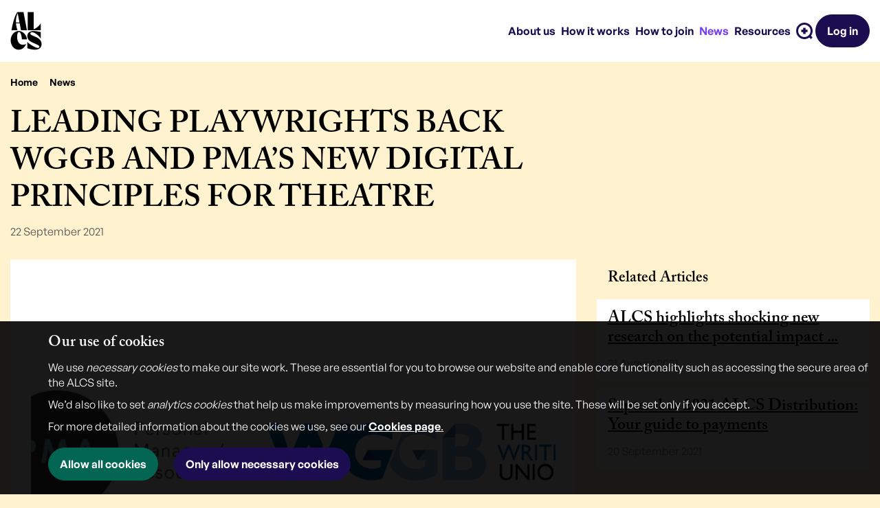

--- FILE ---
content_type: text/html; charset=UTF-8
request_url: https://www.alcs.co.uk/news/leading-playwrights-back-wggb-and-pmas-new-digital-principles-for-theatre/
body_size: 10542
content:
<!DOCTYPE html>
<html lang="en" xmlns="http://www.w3.org/1999/xhtml">
    <head>
        <link rel="shortcut icon" type="image/x-icon" href="https://www.alcs.co.uk/app/themes/alcs/public/img/favicon.ico?v=2025" />
        <link rel="stylesheet" href="https://use.typekit.net/jwd0fbu.css"> <!-- adobe fonts -->

        <script type="text/javascript">
            window.plausible = { config: {"domain":"alcs.co.uk","host":"https:\/\/plausible.io"} };
            window.alcsConfig = {"HOSTNAME":"www.alcs.co.uk","LOGGING_REDUX":false,"APPLICATION_API_SERVER":"","APPLICATION_API_PATH":"alcs-api","registration_url":"https:\/\/www.alcs.co.uk\/become-a-member\/"};
        </script>
                <title>ALCS | LEADING PLAYWRIGHTS BACK WGGB AND PMA’S NEW DIGITAL PRINCIPLES FOR THEATRE</title>
        <meta charset="utf-8"/>
        <meta name="viewport" content="width=device-width, initial-scale=1">
                            <meta name="description" content="Caryl Churchill, April de Angelis, Nick Dear, David Edgar, David Eldridge, Lee Hall, Gurpreet Kaur Bhatti, Lucy Kirkwood, Bryony Lavery, Simon Stephens, Sir Tom Stoppard, Jack Thorne and Roy Williams OBE have all backed the newly-launched principles "/>
                            <meta name="twitter:card" content="summary_large_image"/>
                                    <meta property="og:url" content="https://www.alcs.co.uk/news/leading-playwrights-back-wggb-and-pmas-new-digital-principles-for-theatre/"/>
                    <meta property="og:type" content="website"/>
                    <meta property="og:title" content="LEADING PLAYWRIGHTS BACK WGGB AND PMA’S NEW DIGITAL PRINCIPLES FOR THEATRE"/>
                    <meta property="og:description" content="Caryl Churchill, April de Angelis, Nick Dear, David Edgar, David Eldridge, Lee Hall, Gurpreet Kaur Bhatti, Lucy Kirkwood, Bryony Lavery, Simon Stephens, Sir Tom Stoppard, Jack Thorne and Roy Williams OBE have all backed the newly-launched principles "/>
                    <meta property="og:image" content="https://d16dqzv7ay57st.cloudfront.net/uploads/2021/09/WGGB-theatre.png"/>
                    <meta property="og:site_name" content="ALCS"/>
                    <meta property="og:image:width" content="1200"/>
                    <meta property="og:image:height" content="630"/>
                <meta name='robots' content='max-image-preview:large' />
<link rel='dns-prefetch' href='//d16dqzv7ay57st.cloudfront.net' />
<link rel="alternate" title="oEmbed (JSON)" type="application/json+oembed" href="https://www.alcs.co.uk/wp-json/oembed/1.0/embed?url=https%3A%2F%2Fwww.alcs.co.uk%2Fnews%2Fleading-playwrights-back-wggb-and-pmas-new-digital-principles-for-theatre%2F" />
<link rel="alternate" title="oEmbed (XML)" type="text/xml+oembed" href="https://www.alcs.co.uk/wp-json/oembed/1.0/embed?url=https%3A%2F%2Fwww.alcs.co.uk%2Fnews%2Fleading-playwrights-back-wggb-and-pmas-new-digital-principles-for-theatre%2F&#038;format=xml" />
<style id='wp-img-auto-sizes-contain-inline-css' type='text/css'>
img:is([sizes=auto i],[sizes^="auto," i]){contain-intrinsic-size:3000px 1500px}
/*# sourceURL=wp-img-auto-sizes-contain-inline-css */
</style>
<link rel='stylesheet' id='oowp_css-css' href='https://www.alcs.co.uk/app/mu-plugins/oowp/public//oowp.css?ver=6.9' type='text/css' media='all' />
<link rel='stylesheet' id='app-css-css' href='https://www.alcs.co.uk/app/themes/alcs/public/app.css?ver=202601071411' type='text/css' media='all' />
<style id='wp-emoji-styles-inline-css' type='text/css'>

	img.wp-smiley, img.emoji {
		display: inline !important;
		border: none !important;
		box-shadow: none !important;
		height: 1em !important;
		width: 1em !important;
		margin: 0 0.07em !important;
		vertical-align: -0.1em !important;
		background: none !important;
		padding: 0 !important;
	}
/*# sourceURL=wp-emoji-styles-inline-css */
</style>
<link rel='stylesheet' id='wp-block-library-css' href='https://www.alcs.co.uk/wp/wp-includes/css/dist/block-library/style.min.css?ver=6.9' type='text/css' media='all' />
<style id='classic-theme-styles-inline-css' type='text/css'>
/*! This file is auto-generated */
.wp-block-button__link{color:#fff;background-color:#32373c;border-radius:9999px;box-shadow:none;text-decoration:none;padding:calc(.667em + 2px) calc(1.333em + 2px);font-size:1.125em}.wp-block-file__button{background:#32373c;color:#fff;text-decoration:none}
/*# sourceURL=/wp-includes/css/classic-themes.min.css */
</style>
<link rel="https://api.w.org/" href="https://www.alcs.co.uk/wp-json/" /><link rel="EditURI" type="application/rsd+xml" title="RSD" href="https://www.alcs.co.uk/wp/xmlrpc.php?rsd" />
<meta name="generator" content="WordPress 6.9" />
<link rel="canonical" href="https://www.alcs.co.uk/news/leading-playwrights-back-wggb-and-pmas-new-digital-principles-for-theatre/" />
<link rel='shortlink' href='https://www.alcs.co.uk/?p=9075' />
    </head>
    <body class="news news-9075 news-leading-playwrights-back-wggb-and-pmas-new-digital-principles-for-theatre theme-canary alcs-members-area-disabled">
                <header id="alcs-navigation" class="fixed-top">
            <nav class="navbar navbar-expand-lg">
                <div class="container-fluid">
                    <a title="ALCS Home"
                       aria-label="Homepage"
                       class="navbar-brand"
                       href="/">
                        <img src="https://www.alcs.co.uk/app/themes/alcs/assets/img/alcs-logo.png" alt="ALCS Logo" />
                    </a>
                            <ul role="menu" class="site-nav site-nav--mobile d-lg-none nav navbar-nav">
                    <li role="presentation" class="with-auth nav-item">
            <a id="mobile-menu-members-area" href="https://www.alcs.co.uk/members-area" class="nav-link" role="menuitem" aria-label="Members area">
                <span class="nav-icon nav-icon--id-card"><svg width="72" height="72" viewBox="0 0 72 72" fill="none" xmlns="http://www.w3.org/2000/svg">
    <path d="M52.7868 7.7094H19.2138C15.3053 7.7094 12.1368 10.8779 12.1368 14.7864V56.9232C12.1368 60.8317 15.3053 64.0002 19.2138 64.0002H52.7868C56.6953 64.0002 59.8638 60.8317 59.8638 56.9232V14.7864C59.8638 10.8779 56.6953 7.7094 52.7868 7.7094Z" fill="black" class="hoverable"/>
    <path d="M16.7994 57.4614C16.7994 46.7916 25.449 38.142 36.1188 38.142C46.7886 38.142 55.4382 46.7916 55.4382 57.4614H16.7994Z" fill="#773DF4"/>
    <path d="M36.1782 41.7222C41.5835 41.7222 45.9654 37.3403 45.9654 31.935C45.9654 26.5297 41.5835 22.1478 36.1782 22.1478C30.7729 22.1478 26.391 26.5297 26.391 31.935C26.391 37.3403 30.7729 41.7222 36.1782 41.7222Z" fill="white"/>
    <path d="M42.0852 0H29.9148V15.4182H42.0852V0Z" fill="#A077F7"/>
</svg>
</span>            </a>
        </li>
                <li role="presentation" class="without-auth nav-item">
            <a id="mobile-menu-login" href="https://www.alcs.co.uk/login" class="nav-link" role="menuitem" aria-label="Login">
                <span class="nav-icon nav-icon--id-card"><svg width="72" height="72" viewBox="0 0 72 72" fill="none" xmlns="http://www.w3.org/2000/svg">
    <path d="M52.7868 7.7094H19.2138C15.3053 7.7094 12.1368 10.8779 12.1368 14.7864V56.9232C12.1368 60.8317 15.3053 64.0002 19.2138 64.0002H52.7868C56.6953 64.0002 59.8638 60.8317 59.8638 56.9232V14.7864C59.8638 10.8779 56.6953 7.7094 52.7868 7.7094Z" fill="black" class="hoverable"/>
    <path d="M16.7994 57.4614C16.7994 46.7916 25.449 38.142 36.1188 38.142C46.7886 38.142 55.4382 46.7916 55.4382 57.4614H16.7994Z" fill="#773DF4"/>
    <path d="M36.1782 41.7222C41.5835 41.7222 45.9654 37.3403 45.9654 31.935C45.9654 26.5297 41.5835 22.1478 36.1782 22.1478C30.7729 22.1478 26.391 26.5297 26.391 31.935C26.391 37.3403 30.7729 41.7222 36.1782 41.7222Z" fill="white"/>
    <path d="M42.0852 0H29.9148V15.4182H42.0852V0Z" fill="#A077F7"/>
</svg>
</span>            </a>
        </li>
                <li role="presentation" class="nav-item">
            <a id="mobile-menu-search" href="https://www.alcs.co.uk/search" class="nav-link" role="menuitem" aria-label="Search">
                <span class="nav-icon nav-icon--magnifying-glass"><svg width="36" height="36" viewBox="0 0 36 36" fill="none" xmlns="http://www.w3.org/2000/svg">
  <path d="m 30.7281,5.2722 c -7.0296,-7.0296 -18.4266,-7.0296 -25.4559,0 -7.0296,7.0296 -7.0296,18.4266 0,25.4559 6.4026,6.4026 16.4283,6.9732 23.4771,1.7127 l 3.5091,3.5091 3.6885,-3.6885 -3.5088,-3.5088 c 5.2635,-7.0491 4.6938,-17.0769 -1.71,-23.4804 z M 30.5229,23.079 c -0.6831,1.6842 -1.6815,3.1902 -2.9676,4.4763 -1.2861,1.2861 -2.7924,2.2845 -4.4766,2.9676 -1.6206,0.6573 -3.3294,0.9903 -5.079,0.9903 -1.7496,0 -3.4584,-0.3333 -5.079,-0.9903 C 11.2365,29.8398 9.7305,28.8414 8.4441,27.5553 7.158,26.2692 6.1596,24.7629 5.4765,23.0787 4.8192,21.4581 4.4862,19.7493 4.4862,18 c 0,-1.7496 0.3333,-3.4584 0.9903,-5.079 0.6831,-1.6842 1.6815,-3.1902 2.9676,-4.4766 1.2861,-1.2861 2.7921,-2.2845 4.4763,-2.9676 1.6206,-0.6573 3.3294,-0.9903 5.079,-0.9903 1.7499,0 3.4587,0.3333 5.079,0.9903 1.6842,0.6831 3.1902,1.6815 4.4763,2.9676 1.2861,1.2861 2.2845,2.7921 2.9676,4.4763 0.6573,1.6206 0.9903,3.3294 0.9903,5.079 0,1.7496 -0.3327,3.459 -0.9897,5.0793 z m -5.8302,-2.5314 h -4.1448 v 4.1448 h -5.0952 v -4.1448 h -4.1448 v -5.0952 h 4.1448 v -4.1448 h 5.0952 v 4.1448 h 4.1448 z" fill="#000000" class="hoverable"/>
</svg>
</span>            </a>
        </li>
        <li role="presentation">        <button type="button"
                data-bs-toggle="collapse"
                data-bs-target="#navbar-menus"
                aria-label="Open menu"
                aria-expanded="false"
                aria-controls="navbar-menus"
                class="navbar-toggler collapsed">
            <span class="icon-bar"></span>
            <span class="icon-bar"></span>
            <span class="icon-bar"></span>
        </button>
        </li>        </ul>
                <div
            class="navbar-collapse collapse navbar-nav-scroll"
            id="navbar-menus"
            style="--bs-scroll-height: calc(100vh - var(--wp-admin--admin-bar--height, 0px) - var(--navbar-height, 0px))"
        >
                    <ul role="menu" class="site-nav nav navbar-nav">
                    <li role="presentation" class="d-lg-none nav-item">
            <a id="mobile-menu-home" href="https://www.alcs.co.uk/" class="nav-link" role="menuitem">
                Home            </a>
        </li>
                <li role="presentation" class="nav-item">
            <a id="menu-about" href="https://www.alcs.co.uk/about-alcs" class="nav-link" role="menuitem">
                About us            </a>
        </li>
                <li role="presentation" class="nav-item">
            <a id="menu-members" href="https://www.alcs.co.uk/how-it-works" class="nav-link" role="menuitem">
                How it works            </a>
        </li>
                <li role="presentation" class="nav-item">
            <a id="menu-join" href="https://www.alcs.co.uk/join-alcs" class="nav-link" role="menuitem">
                How to join            </a>
        </li>
                <li role="presentation" class="nav-item">
            <a id="menu-news" href="https://www.alcs.co.uk/news" class="nav-link active" role="menuitem">
                News            </a>
        </li>
                <li role="presentation" class="nav-item">
            <a id="menu-resources" href="https://www.alcs.co.uk/resources" class="nav-link" role="menuitem">
                Resources            </a>
        </li>
                <li role="presentation" class="d-none d-lg-block desktop-nav-search nav-item">
            <a id="menu-search" href="https://www.alcs.co.uk/search" class="nav-link" role="menuitem" aria-label="Search">
                <span class="nav-icon nav-icon--magnifying-glass"><svg width="36" height="36" viewBox="0 0 36 36" fill="none" xmlns="http://www.w3.org/2000/svg">
  <path d="m 30.7281,5.2722 c -7.0296,-7.0296 -18.4266,-7.0296 -25.4559,0 -7.0296,7.0296 -7.0296,18.4266 0,25.4559 6.4026,6.4026 16.4283,6.9732 23.4771,1.7127 l 3.5091,3.5091 3.6885,-3.6885 -3.5088,-3.5088 c 5.2635,-7.0491 4.6938,-17.0769 -1.71,-23.4804 z M 30.5229,23.079 c -0.6831,1.6842 -1.6815,3.1902 -2.9676,4.4763 -1.2861,1.2861 -2.7924,2.2845 -4.4766,2.9676 -1.6206,0.6573 -3.3294,0.9903 -5.079,0.9903 -1.7496,0 -3.4584,-0.3333 -5.079,-0.9903 C 11.2365,29.8398 9.7305,28.8414 8.4441,27.5553 7.158,26.2692 6.1596,24.7629 5.4765,23.0787 4.8192,21.4581 4.4862,19.7493 4.4862,18 c 0,-1.7496 0.3333,-3.4584 0.9903,-5.079 0.6831,-1.6842 1.6815,-3.1902 2.9676,-4.4766 1.2861,-1.2861 2.7921,-2.2845 4.4763,-2.9676 1.6206,-0.6573 3.3294,-0.9903 5.079,-0.9903 1.7499,0 3.4587,0.3333 5.079,0.9903 1.6842,0.6831 3.1902,1.6815 4.4763,2.9676 1.2861,1.2861 2.2845,2.7921 2.9676,4.4763 0.6573,1.6206 0.9903,3.3294 0.9903,5.079 0,1.7496 -0.3327,3.459 -0.9897,5.0793 z m -5.8302,-2.5314 h -4.1448 v 4.1448 h -5.0952 v -4.1448 h -4.1448 v -5.0952 h 4.1448 v -4.1448 h 5.0952 v 4.1448 h 4.1448 z" fill="#000000" class="hoverable"/>
</svg>
</span>            </a>
        </li>
                </ul>
        
            <div class="alcs-user-menu">
                                            <ul role="menu" class=" nav navbar-nav">
            <li role="presentation"><a href="/login" class="btn btn-primary">Log in</a></li>        </ul>
                                    </div>
        </div>
                        </div>
            </nav>
        </header>
        
        <main role="main" class="page-content">
            
            <div class="container-fluid">        <div class="news-article-page alcs-page">
                    <div class="breadcrumb__wrapper">
            <div class="breadcrumb">
                <a href="/">Home</a>
                                    <i class="breadcrumb__separator fa-solid fa-chevron-right"></i>
                    <a href="https://www.alcs.co.uk/news/">News</a>
                                            </div>
        </div>
                    <div class="row">
                <div class="col-lg-8 offset-lg-0">
                    <h1>LEADING PLAYWRIGHTS BACK WGGB AND PMA’S NEW DIGITAL PRINCIPLES FOR THEATRE</h1>
                    <div class="news-article-page__date">
                        22 September 2021                    </div>
                </div>
            </div>
            <div class="row">
                <div class="col-lg-8 offset-lg-0">
                    <div class="article alcs-page__content">
                                                    <img src="https://d16dqzv7ay57st.cloudfront.net/uploads/2021/09/WGGB-theatre-1024x491.png" alt="Article cover image: LEADING PLAYWRIGHTS BACK WGGB AND PMA’S NEW DIGITAL PRINCIPLES FOR THEATRE" class="article__image">
                                                <div class="article__content alcs-page__main-content">
                            <h3 class="article__excerpt">Caryl Churchill, April de Angelis, Nick Dear, David Edgar, David Eldridge, Lee Hall, Gurpreet Kaur Bhatti, Lucy Kirkwood, Bryony Lavery, Simon Stephens, Sir Tom Stoppard, Jack Thorne and Roy Williams OBE have all backed the newly-launched principles </h3>
                            <div class="article__body">
                                <p>Developed jointly by the Writers&#8217; Guild of Great Britain (WGGB) and the Personal Managers’ Association (PMA), representing literary agents, the principles – <em>Digital delivery of new plays </em>– set out the basis for playwrights’ rights for digital theatre, following an explosion in streaming and other forms of online delivery during the pandemic. They also include a prohibition of ‘in perpetuity’ buyout clauses which override playwrights’ rights to their copyright.</p>
<p>Both the WGGB and PMA welcome the opportunities for theatres, playwrights and audiences alike afforded by the latest digital trends, but caution that “long-fought-for rights” may be put at risk.</p>
<p>The 15 principles protect writers’ ownership of the copyright in their own work – a right which has been entirely lost in film and partially in television. The 8<sup>th</sup> principle insists that all rights to deliver new plays digitally should be on the basis of a limited licence, and “shall never be subject to buyouts, or ‘in perpetuity’ or ‘duration of copyright’ clauses”.</p>
<p>In addition, the principles state that writers should retain control of their texts; fees should be paid on the company’s earnings rather than profits; and writers’ terms shall be equivalent to those in current union contracts. Licences should never be “download to own” and that managers should take all possible steps to prevent illegal downloading. (Read the full principles <u><a href="https://writersguild.org.uk/wp-content/uploads/2021/09/WGGB-Digital-Principles_FINAL.pdf">here</a></u>).</p>
<p>WGGB General Secretary Ellie Peers said: <em>“Playwrights in the UK enjoy some of the best rights in the world thanks to the work of their union over many decades. These new principles ensure they remain that way and will make our agreements fit for the digital age, future-proofing them for years to come and ensuring we stay one step ahead of the rapidly evolving theatrical landscape, which is enjoying exciting new opportunities but also immense challenges as a result of COVID-19.”</em></p>
<p>Former WGGB President and WGGB theatre negotiator David Edgar said:<em> “Digital delivery of stage plays provides thrilling new opportunities for theatre work to reach new audiences. But there’s a danger that current digital deals – aptly described as the ‘wild west’ – are threatening writers’ ownership of their own work, and risking future productions of their work, in theatre and other media.</em></p>
<p><em>“WGGB agreements in the subsidised theatre provide the gold standard for playwrights, and we look forward to our digital principles becoming enshrined in those agreements, to benefit and protect all playwrights.”</em></p>
<p>Charlotte Knight of the Personal Managers’ Association said: <em>“The PMA and the WGGB have worked together to create a defining set of guiding principles for digital theatre in all its forms. While welcoming all the opportunities offered by online theatre, which have been crucial to the lifeblood of our industry during the pandemic, these principles set out to protect writers and their rights in their work, and we hope they will be embraced by theatres and producers.”</em><strong><em> </em>                             </strong></p>
<p><a href="http://www.writersguild.org.uk" target="_blank" rel="noopener"><strong>The Writers’ Guild of Great Britain (WGGB) </strong></a>is a trade union representing writers for TV, film, theatre, radio, books, comedy, poetry, animation and videogames. It negotiates national agreements on pay and conditions with key industry bodies, including BBC, ITV and Pact; the Royal Court, National Theatre and Royal Shakespeare Company. It campaigns and lobbies on behalf of writers and offers a wide range of benefits to its members.</p>
<p><a href="https://thepma.com/" target="_blank" rel="noopener"><strong>Personal Managers’ Association (PMA)</strong></a> is a membership organisation for agents who represent actors, writers and directors working in film, television, theatre and radio. It was set up over 70 years ago with the intention of encouraging good practice among agents by encouraging better communication between agents; and better communication from agents to the industry.  Currently the PMA has over 180 member agencies which comprise more than 800 individual agents engaged in PMA activity. The network is run by its members, for its members – a structure that allows all voices to heard and collective decisions to be made.</p>
                            </div>
                        </div>
                    </div>
                </div>
                                    <div class="col-lg-4">
                        <div class="sidebar related-articles">
                            <h3 class="related-articles__header">Related Articles</h3>
                                    <div class="news-tile">
            <a href="https://www.alcs.co.uk/news/alcs-responds-to-new-figures-on-loss-of-authors-earnings/" class="news-tile-link">
                <h3 class="news-tile-header">ALCS highlights shocking new research on the potential impact ...</h3>
                <div class="news-date">31 August 2021</div>
            </a>
        </div>
                <div class="news-tile">
            <a href="https://www.alcs.co.uk/news/september-2021-distribution-statement-guide/" class="news-tile-link">
                <h3 class="news-tile-header">September 2021 ALCS Distribution: Your guide to payments</h3>
                <div class="news-date">20 September 2021</div>
            </a>
        </div>
                                </div>
                    </div>
                            </div>
        </div>
        </div>        </main>

                <div class="footer">
            <div class="container-fluid">

                <div class="row">
                    <div class="col-md-3 col-lg-4 footer__section">
                        <div class="footer__home">
                            <a href="/" aria-label="Homepage">
                                <img src="https://www.alcs.co.uk/app/themes/alcs/assets/img/alcs-logo-inverted.png" alt="ALCS Logo in inverted colours" />
                            </a>
                        </div>
                    </div>
                    <div class="col-md-4 col-lg-4 footer__section footer__primary-nav">
                                <ul class="menu">
                        <li class="menu-item">
                <a href="https://www.alcs.co.uk/faq/">FAQs</a>
                            </li>
                        <li class="menu-item">
                <a href="https://www.alcs.co.uk/video-tutorials/">Video tutorials</a>
                            </li>
                        <li class="menu-item">
                <a href="https://www.alcs.co.uk/contact/">Contact us</a>
                            </li>
                    </ul>
                            </div>
                    <div class="col-md-5 col-lg-4 footer__section footer__contact">
                        <div class="footer__address">6th Floor, International House, 1 St Katharine's Way, London, E1W 1UN</div>
                        <div class="footer__phone">+44 (0) 20 7264 5700</div>
                                <div class="social-media">
                            <a href="https://twitter.com/ALCS_UK"
                   class="social-media__link"
                   target="_blank"
                   title="Twitter"
                   aria-label="Twitter">
                    <span class="fa-brands fa-x-twitter"></span>
                </a>
                            <a href="https://www.facebook.com/pages/Authors-Licensing-Collecting-Society-ALCS/197064870439"
                   class="social-media__link"
                   target="_blank"
                   title="Facebook"
                   aria-label="Facebook">
                    <span class="fa-brands fa-facebook-f"></span>
                </a>
                            <a href="https://www.linkedin.com/company/the-authors-licensing-&-collecting-society"
                   class="social-media__link"
                   target="_blank"
                   title="LinkedIn"
                   aria-label="LinkedIn">
                    <span class="fa-brands fa-linkedin-in"></span>
                </a>
                            <a href="https://www.youtube.com/channel/UCzhwB-QKo6MHx_edmP8PMQA"
                   class="social-media__link"
                   target="_blank"
                   title="YouTube"
                   aria-label="YouTube">
                    <span class="fa-brands fa-youtube"></span>
                </a>
                            <a href="https://www.instagram.com/alcs_uk/"
                   class="social-media__link"
                   target="_blank"
                   title="Instagram"
                   aria-label="Instagram">
                    <span class="fa-brands fa-instagram"></span>
                </a>
                            <a href="https://bsky.app/profile/alcs.co.uk"
                   class="social-media__link"
                   target="_blank"
                   title="Bluesky"
                   aria-label="Bluesky">
                    <span class="fa-brands fa-bluesky"></span>
                </a>
                    </div>
                            </div>
                </div>
                <div class="row">
                    <div class="col-md-7 footer__section footer__secondary-nav">
                                <ul class="menu">
                        <li class="menu-item">
                <a href="https://www.alcs.co.uk/legal-notice/">Legal notice</a>
                            </li>
                        <li class="menu-item">
                <a href="https://www.alcs.co.uk/cookies/">Cookies</a>
                            </li>
                        <li class="menu-item">
                <a href="https://www.alcs.co.uk/personal-data-and-privacy-policy/">Personal Data and Privacy Policy</a>
                            </li>
                    </ul>
                            </div>
                    <div class="col-md-5 footer__section footer__legals">
                        <div class="copyright">
                            &copy; 2026. Authors' Licensing and Collecting Society. All rights
                            reserved.
                        </div>
                        <div class="made-by-outlandish">
                            Made by <a href="https://www.outlandish.com" target="_blank">Outlandish</a>
                        </div>
                    </div>
                </div>
            </div>
        </div>
                <div class="cookie-banner js-cookie-banner">
            <div class="container-fluid">
                <i class="fa-regular fa-bell cookie-banner__icon"></i>
                <div class="cookie-banner__body">
                    <h3 class="cookie-banner__header">Our use of cookies</h3>
                    <p class="Address">We use <i>necessary cookies</i> to make our site work. These are essential for you to browse our website and enable core functionality such as accessing the secure area of the ALCS site.</p>
<p class="Address">We&#8217;d also like to set <i>analytics cookies</i> that help us make improvements by measuring how you use the site. These will be set only if you accept.</p>
<p class="Address">For more detailed information about the cookies we use, see our <a href="/cookies/"><b>Cookies page</b>.</a></p>
                    <div class="cookie-banner__buttons">
                        <button type="submit" class="btn btn-secondary js-close-cookie-banner" data-cookie-value="all">
                            Allow all cookies                        </button>
                        <button type="submit" class="btn btn-primary js-close-cookie-banner" data-cookie-value="necessary">
                            Only allow necessary cookies                        </button>
                    </div>
                                    </div>
            </div>
        </div>
        <script type="speculationrules">
{"prefetch":[{"source":"document","where":{"and":[{"href_matches":"/*"},{"not":{"href_matches":["/wp/wp-*.php","/wp/wp-admin/*","/uploads/*","/app/*","/app/plugins/*","/app/themes/alcs/*","/*\\?(.+)"]}},{"not":{"selector_matches":"a[rel~=\"nofollow\"]"}},{"not":{"selector_matches":".no-prefetch, .no-prefetch a"}}]},"eagerness":"conservative"}]}
</script>
<style id='global-styles-inline-css' type='text/css'>
:root{--wp--preset--aspect-ratio--square: 1;--wp--preset--aspect-ratio--4-3: 4/3;--wp--preset--aspect-ratio--3-4: 3/4;--wp--preset--aspect-ratio--3-2: 3/2;--wp--preset--aspect-ratio--2-3: 2/3;--wp--preset--aspect-ratio--16-9: 16/9;--wp--preset--aspect-ratio--9-16: 9/16;--wp--preset--color--black: #000000;--wp--preset--color--cyan-bluish-gray: #abb8c3;--wp--preset--color--white: #ffffff;--wp--preset--color--pale-pink: #f78da7;--wp--preset--color--vivid-red: #cf2e2e;--wp--preset--color--luminous-vivid-orange: #ff6900;--wp--preset--color--luminous-vivid-amber: #fcb900;--wp--preset--color--light-green-cyan: #7bdcb5;--wp--preset--color--vivid-green-cyan: #00d084;--wp--preset--color--pale-cyan-blue: #8ed1fc;--wp--preset--color--vivid-cyan-blue: #0693e3;--wp--preset--color--vivid-purple: #9b51e0;--wp--preset--gradient--vivid-cyan-blue-to-vivid-purple: linear-gradient(135deg,rgb(6,147,227) 0%,rgb(155,81,224) 100%);--wp--preset--gradient--light-green-cyan-to-vivid-green-cyan: linear-gradient(135deg,rgb(122,220,180) 0%,rgb(0,208,130) 100%);--wp--preset--gradient--luminous-vivid-amber-to-luminous-vivid-orange: linear-gradient(135deg,rgb(252,185,0) 0%,rgb(255,105,0) 100%);--wp--preset--gradient--luminous-vivid-orange-to-vivid-red: linear-gradient(135deg,rgb(255,105,0) 0%,rgb(207,46,46) 100%);--wp--preset--gradient--very-light-gray-to-cyan-bluish-gray: linear-gradient(135deg,rgb(238,238,238) 0%,rgb(169,184,195) 100%);--wp--preset--gradient--cool-to-warm-spectrum: linear-gradient(135deg,rgb(74,234,220) 0%,rgb(151,120,209) 20%,rgb(207,42,186) 40%,rgb(238,44,130) 60%,rgb(251,105,98) 80%,rgb(254,248,76) 100%);--wp--preset--gradient--blush-light-purple: linear-gradient(135deg,rgb(255,206,236) 0%,rgb(152,150,240) 100%);--wp--preset--gradient--blush-bordeaux: linear-gradient(135deg,rgb(254,205,165) 0%,rgb(254,45,45) 50%,rgb(107,0,62) 100%);--wp--preset--gradient--luminous-dusk: linear-gradient(135deg,rgb(255,203,112) 0%,rgb(199,81,192) 50%,rgb(65,88,208) 100%);--wp--preset--gradient--pale-ocean: linear-gradient(135deg,rgb(255,245,203) 0%,rgb(182,227,212) 50%,rgb(51,167,181) 100%);--wp--preset--gradient--electric-grass: linear-gradient(135deg,rgb(202,248,128) 0%,rgb(113,206,126) 100%);--wp--preset--gradient--midnight: linear-gradient(135deg,rgb(2,3,129) 0%,rgb(40,116,252) 100%);--wp--preset--font-size--small: 13px;--wp--preset--font-size--medium: 20px;--wp--preset--font-size--large: 36px;--wp--preset--font-size--x-large: 42px;--wp--preset--spacing--20: 0.44rem;--wp--preset--spacing--30: 0.67rem;--wp--preset--spacing--40: 1rem;--wp--preset--spacing--50: 1.5rem;--wp--preset--spacing--60: 2.25rem;--wp--preset--spacing--70: 3.38rem;--wp--preset--spacing--80: 5.06rem;--wp--preset--shadow--natural: 6px 6px 9px rgba(0, 0, 0, 0.2);--wp--preset--shadow--deep: 12px 12px 50px rgba(0, 0, 0, 0.4);--wp--preset--shadow--sharp: 6px 6px 0px rgba(0, 0, 0, 0.2);--wp--preset--shadow--outlined: 6px 6px 0px -3px rgb(255, 255, 255), 6px 6px rgb(0, 0, 0);--wp--preset--shadow--crisp: 6px 6px 0px rgb(0, 0, 0);}:where(.is-layout-flex){gap: 0.5em;}:where(.is-layout-grid){gap: 0.5em;}body .is-layout-flex{display: flex;}.is-layout-flex{flex-wrap: wrap;align-items: center;}.is-layout-flex > :is(*, div){margin: 0;}body .is-layout-grid{display: grid;}.is-layout-grid > :is(*, div){margin: 0;}:where(.wp-block-columns.is-layout-flex){gap: 2em;}:where(.wp-block-columns.is-layout-grid){gap: 2em;}:where(.wp-block-post-template.is-layout-flex){gap: 1.25em;}:where(.wp-block-post-template.is-layout-grid){gap: 1.25em;}.has-black-color{color: var(--wp--preset--color--black) !important;}.has-cyan-bluish-gray-color{color: var(--wp--preset--color--cyan-bluish-gray) !important;}.has-white-color{color: var(--wp--preset--color--white) !important;}.has-pale-pink-color{color: var(--wp--preset--color--pale-pink) !important;}.has-vivid-red-color{color: var(--wp--preset--color--vivid-red) !important;}.has-luminous-vivid-orange-color{color: var(--wp--preset--color--luminous-vivid-orange) !important;}.has-luminous-vivid-amber-color{color: var(--wp--preset--color--luminous-vivid-amber) !important;}.has-light-green-cyan-color{color: var(--wp--preset--color--light-green-cyan) !important;}.has-vivid-green-cyan-color{color: var(--wp--preset--color--vivid-green-cyan) !important;}.has-pale-cyan-blue-color{color: var(--wp--preset--color--pale-cyan-blue) !important;}.has-vivid-cyan-blue-color{color: var(--wp--preset--color--vivid-cyan-blue) !important;}.has-vivid-purple-color{color: var(--wp--preset--color--vivid-purple) !important;}.has-black-background-color{background-color: var(--wp--preset--color--black) !important;}.has-cyan-bluish-gray-background-color{background-color: var(--wp--preset--color--cyan-bluish-gray) !important;}.has-white-background-color{background-color: var(--wp--preset--color--white) !important;}.has-pale-pink-background-color{background-color: var(--wp--preset--color--pale-pink) !important;}.has-vivid-red-background-color{background-color: var(--wp--preset--color--vivid-red) !important;}.has-luminous-vivid-orange-background-color{background-color: var(--wp--preset--color--luminous-vivid-orange) !important;}.has-luminous-vivid-amber-background-color{background-color: var(--wp--preset--color--luminous-vivid-amber) !important;}.has-light-green-cyan-background-color{background-color: var(--wp--preset--color--light-green-cyan) !important;}.has-vivid-green-cyan-background-color{background-color: var(--wp--preset--color--vivid-green-cyan) !important;}.has-pale-cyan-blue-background-color{background-color: var(--wp--preset--color--pale-cyan-blue) !important;}.has-vivid-cyan-blue-background-color{background-color: var(--wp--preset--color--vivid-cyan-blue) !important;}.has-vivid-purple-background-color{background-color: var(--wp--preset--color--vivid-purple) !important;}.has-black-border-color{border-color: var(--wp--preset--color--black) !important;}.has-cyan-bluish-gray-border-color{border-color: var(--wp--preset--color--cyan-bluish-gray) !important;}.has-white-border-color{border-color: var(--wp--preset--color--white) !important;}.has-pale-pink-border-color{border-color: var(--wp--preset--color--pale-pink) !important;}.has-vivid-red-border-color{border-color: var(--wp--preset--color--vivid-red) !important;}.has-luminous-vivid-orange-border-color{border-color: var(--wp--preset--color--luminous-vivid-orange) !important;}.has-luminous-vivid-amber-border-color{border-color: var(--wp--preset--color--luminous-vivid-amber) !important;}.has-light-green-cyan-border-color{border-color: var(--wp--preset--color--light-green-cyan) !important;}.has-vivid-green-cyan-border-color{border-color: var(--wp--preset--color--vivid-green-cyan) !important;}.has-pale-cyan-blue-border-color{border-color: var(--wp--preset--color--pale-cyan-blue) !important;}.has-vivid-cyan-blue-border-color{border-color: var(--wp--preset--color--vivid-cyan-blue) !important;}.has-vivid-purple-border-color{border-color: var(--wp--preset--color--vivid-purple) !important;}.has-vivid-cyan-blue-to-vivid-purple-gradient-background{background: var(--wp--preset--gradient--vivid-cyan-blue-to-vivid-purple) !important;}.has-light-green-cyan-to-vivid-green-cyan-gradient-background{background: var(--wp--preset--gradient--light-green-cyan-to-vivid-green-cyan) !important;}.has-luminous-vivid-amber-to-luminous-vivid-orange-gradient-background{background: var(--wp--preset--gradient--luminous-vivid-amber-to-luminous-vivid-orange) !important;}.has-luminous-vivid-orange-to-vivid-red-gradient-background{background: var(--wp--preset--gradient--luminous-vivid-orange-to-vivid-red) !important;}.has-very-light-gray-to-cyan-bluish-gray-gradient-background{background: var(--wp--preset--gradient--very-light-gray-to-cyan-bluish-gray) !important;}.has-cool-to-warm-spectrum-gradient-background{background: var(--wp--preset--gradient--cool-to-warm-spectrum) !important;}.has-blush-light-purple-gradient-background{background: var(--wp--preset--gradient--blush-light-purple) !important;}.has-blush-bordeaux-gradient-background{background: var(--wp--preset--gradient--blush-bordeaux) !important;}.has-luminous-dusk-gradient-background{background: var(--wp--preset--gradient--luminous-dusk) !important;}.has-pale-ocean-gradient-background{background: var(--wp--preset--gradient--pale-ocean) !important;}.has-electric-grass-gradient-background{background: var(--wp--preset--gradient--electric-grass) !important;}.has-midnight-gradient-background{background: var(--wp--preset--gradient--midnight) !important;}.has-small-font-size{font-size: var(--wp--preset--font-size--small) !important;}.has-medium-font-size{font-size: var(--wp--preset--font-size--medium) !important;}.has-large-font-size{font-size: var(--wp--preset--font-size--large) !important;}.has-x-large-font-size{font-size: var(--wp--preset--font-size--x-large) !important;}
/*# sourceURL=global-styles-inline-css */
</style>
<script type="text/javascript" src="https://code.jquery.com/jquery-3.3.1.min.js?ver=3.3.1" id="jquery-js"></script>
<script type="text/javascript" src="https://www.alcs.co.uk/wp/wp-includes/js/imagesloaded.min.js?ver=5.0.0" id="imagesloaded-js"></script>
<script type="text/javascript" src="https://www.alcs.co.uk/wp/wp-includes/js/masonry.min.js?ver=4.2.2" id="masonry-js"></script>
<script type="text/javascript" src="https://www.alcs.co.uk/wp/wp-includes/js/jquery/jquery.masonry.min.js?ver=3.1.2b" id="jquery-masonry-js"></script>
<script type="text/javascript" src="https://www.alcs.co.uk/app/themes/alcs/public/app.js?ver=202601071411" id="app-js-js"></script>
<script type="text/javascript" src="https://www.alcs.co.uk/app/themes/alcs/public/vendor-e172be78.js?ver=202601071411" id="react-vendor-js"></script>
<script type="text/javascript" src="https://www.alcs.co.uk/app/themes/alcs/public/react-9cc78d49.js?ver=202601071411" id="react-app-js"></script>
<script id="wp-emoji-settings" type="application/json">
{"baseUrl":"https://s.w.org/images/core/emoji/17.0.2/72x72/","ext":".png","svgUrl":"https://s.w.org/images/core/emoji/17.0.2/svg/","svgExt":".svg","source":{"concatemoji":"https://www.alcs.co.uk/wp/wp-includes/js/wp-emoji-release.min.js?ver=6.9"}}
</script>
<script type="module">
/* <![CDATA[ */
/*! This file is auto-generated */
const a=JSON.parse(document.getElementById("wp-emoji-settings").textContent),o=(window._wpemojiSettings=a,"wpEmojiSettingsSupports"),s=["flag","emoji"];function i(e){try{var t={supportTests:e,timestamp:(new Date).valueOf()};sessionStorage.setItem(o,JSON.stringify(t))}catch(e){}}function c(e,t,n){e.clearRect(0,0,e.canvas.width,e.canvas.height),e.fillText(t,0,0);t=new Uint32Array(e.getImageData(0,0,e.canvas.width,e.canvas.height).data);e.clearRect(0,0,e.canvas.width,e.canvas.height),e.fillText(n,0,0);const a=new Uint32Array(e.getImageData(0,0,e.canvas.width,e.canvas.height).data);return t.every((e,t)=>e===a[t])}function p(e,t){e.clearRect(0,0,e.canvas.width,e.canvas.height),e.fillText(t,0,0);var n=e.getImageData(16,16,1,1);for(let e=0;e<n.data.length;e++)if(0!==n.data[e])return!1;return!0}function u(e,t,n,a){switch(t){case"flag":return n(e,"\ud83c\udff3\ufe0f\u200d\u26a7\ufe0f","\ud83c\udff3\ufe0f\u200b\u26a7\ufe0f")?!1:!n(e,"\ud83c\udde8\ud83c\uddf6","\ud83c\udde8\u200b\ud83c\uddf6")&&!n(e,"\ud83c\udff4\udb40\udc67\udb40\udc62\udb40\udc65\udb40\udc6e\udb40\udc67\udb40\udc7f","\ud83c\udff4\u200b\udb40\udc67\u200b\udb40\udc62\u200b\udb40\udc65\u200b\udb40\udc6e\u200b\udb40\udc67\u200b\udb40\udc7f");case"emoji":return!a(e,"\ud83e\u1fac8")}return!1}function f(e,t,n,a){let r;const o=(r="undefined"!=typeof WorkerGlobalScope&&self instanceof WorkerGlobalScope?new OffscreenCanvas(300,150):document.createElement("canvas")).getContext("2d",{willReadFrequently:!0}),s=(o.textBaseline="top",o.font="600 32px Arial",{});return e.forEach(e=>{s[e]=t(o,e,n,a)}),s}function r(e){var t=document.createElement("script");t.src=e,t.defer=!0,document.head.appendChild(t)}a.supports={everything:!0,everythingExceptFlag:!0},new Promise(t=>{let n=function(){try{var e=JSON.parse(sessionStorage.getItem(o));if("object"==typeof e&&"number"==typeof e.timestamp&&(new Date).valueOf()<e.timestamp+604800&&"object"==typeof e.supportTests)return e.supportTests}catch(e){}return null}();if(!n){if("undefined"!=typeof Worker&&"undefined"!=typeof OffscreenCanvas&&"undefined"!=typeof URL&&URL.createObjectURL&&"undefined"!=typeof Blob)try{var e="postMessage("+f.toString()+"("+[JSON.stringify(s),u.toString(),c.toString(),p.toString()].join(",")+"));",a=new Blob([e],{type:"text/javascript"});const r=new Worker(URL.createObjectURL(a),{name:"wpTestEmojiSupports"});return void(r.onmessage=e=>{i(n=e.data),r.terminate(),t(n)})}catch(e){}i(n=f(s,u,c,p))}t(n)}).then(e=>{for(const n in e)a.supports[n]=e[n],a.supports.everything=a.supports.everything&&a.supports[n],"flag"!==n&&(a.supports.everythingExceptFlag=a.supports.everythingExceptFlag&&a.supports[n]);var t;a.supports.everythingExceptFlag=a.supports.everythingExceptFlag&&!a.supports.flag,a.supports.everything||((t=a.source||{}).concatemoji?r(t.concatemoji):t.wpemoji&&t.twemoji&&(r(t.twemoji),r(t.wpemoji)))});
//# sourceURL=https://www.alcs.co.uk/wp/wp-includes/js/wp-emoji-loader.min.js
/* ]]> */
</script>
    </body>
</html>
        

--- FILE ---
content_type: application/javascript; charset=utf-8
request_url: https://www.alcs.co.uk/app/themes/alcs/public/react-9cc78d49.js?ver=202601071411
body_size: 90352
content:
/*! For license information please see react-9cc78d49.js.LICENSE.txt */
!function(){var e={197:function(e,t,r){e.exports=r(293)(1442)},207:function(e,t,r){e.exports=r(293)(9620)},293:function(e){"use strict";e.exports=vendor},326:function(e,t,r){e.exports=r(293)(9298)},402:function(e,t,r){e.exports=r(293)(6909)},410:function(e,t,r){e.exports=r(293)(5926)},470:function(e,t,r){"use strict";var n=r(563);t.H=n.createRoot,n.hydrateRoot},528:function(e,t,r){e.exports=r(293)(880)},536:function(e,t,r){e.exports=r(293)(978)},563:function(e,t,r){e.exports=r(293)(7763)},571:function(e,t,r){e.exports=r(293)(8977)},588:function(e,t,r){e.exports=r(293)(4417)},656:function(e,t,r){e.exports=r(293)(2561)},659:function(e,t,r){e.exports=r(293)(8018)},727:function(e,t,r){e.exports=r(293)(4278)},758:function(e,t,r){e.exports=r(293)(8150)},779:function(e,t,r){e.exports=r(293)(5655)},861:function(e,t,r){e.exports=r(293)(9389)},945:function(e,t,r){e.exports=r(293)(3343)},984:function(e,t,r){e.exports=r(293)(7243)},999:function(e,t,r){e.exports=r(293)(4195)}},t={};function r(n){var o=t[n];if(void 0!==o)return o.exports;var a=t[n]={exports:{}};return e[n](a,a.exports,r),a.exports}r.n=function(e){var t=e&&e.__esModule?function(){return e.default}:function(){return e};return r.d(t,{a:t}),t},r.d=function(e,t){for(var n in t)r.o(t,n)&&!r.o(e,n)&&Object.defineProperty(e,n,{enumerable:!0,get:t[n]})},r.o=function(e,t){return Object.prototype.hasOwnProperty.call(e,t)},function(){"use strict";var e=r(659),t=r(470),n=r(656),o=r(207),a=r(758),i=r(999),l=r(197),u=function(e){return"@@redux-saga/"+e},c=u("IO"),s=u("MULTICAST"),f=function(e){return null!=e},p=function(e){return"function"==typeof e},y=function(e){return"string"==typeof e},m=Array.isArray,d=function(e){return e&&(y(e)||v(e)||p(e)||m(e)&&e.every(d))},b=function(e){return e&&p(e.take)&&p(e.close)},v=function(e){return Boolean(e)&&"function"==typeof Symbol&&e.constructor===Symbol&&e!==Symbol.prototype};var h=function(e){throw e},g=function(e){return{value:e,done:!0}};var w="TAKE",E="CALL",S="FORK",O=function(e,t){var r;return(r={})[c]=!0,r.combinator=!1,r.type=e,r.payload=t,r};function k(e,t){return void 0===e&&(e="*"),d(e)?(f(t)&&console.warn("take(pattern) takes one argument but two were provided. Consider passing an array for listening to several action types"),O(w,{pattern:e})):b(r=e)&&r[s]&&f(t)&&d(t)?O(w,{channel:e,pattern:t}):b(e)?(f(t)&&console.warn("take(channel) takes one argument but two were provided. Second argument is ignored."),O(w,{channel:e})):void 0;var r}function j(e,t){return null==t&&(t=e,e=void 0),O("PUT",{channel:e,action:t})}function P(e,t){var r,n=null;return p(e)?r=e:(m(e)?(n=e[0],r=e[1]):(n=e.context,r=e.fn),n&&y(r)&&p(n[r])&&(r=n[r])),{context:n,fn:r,args:t}}function T(e){for(var t=arguments.length,r=new Array(t>1?t-1:0),n=1;n<t;n++)r[n-1]=arguments[n];return O(E,P(e,r))}function N(e){for(var t=arguments.length,r=new Array(t>1?t-1:0),n=1;n<t;n++)r[n-1]=arguments[n];return O(S,P(e,r))}var C=function(e){return{done:!0,value:e}},A={};function x(e){return b(e)?"channel":p(t=e)&&t.hasOwnProperty("toString")?String(e):p(e)?e.name:String(e);var t}function I(e,t,r){var n,o,a,i=t;function l(t,r){if(i===A)return C(t);if(r&&!o)throw i=A,r;n&&n(t);var l=r?e[o](r):e[i]();return i=l.nextState,a=l.effect,n=l.stateUpdater,o=l.errorState,i===A?C(t):a}return function(e,t,r){void 0===t&&(t=h),void 0===r&&(r="iterator");var n={meta:{name:r},next:e,throw:t,return:g,isSagaIterator:!0};return"undefined"!=typeof Symbol&&(n[Symbol.iterator]=function(){return n}),n}(l,function(e){return l(null,e)},r)}function R(e,t){for(var r=arguments.length,n=new Array(r>2?r-2:0),o=2;o<r;o++)n[o-2]=arguments[o];var a,i={done:!1,value:k(e)},l=function(e){return a=e};return I({q1:function(){return{nextState:"q2",effect:i,stateUpdater:l}},q2:function(){return{nextState:"q1",effect:(e=a,{done:!1,value:N.apply(void 0,[t].concat(n,[e]))})};var e}},"q1","takeEvery("+x(e)+", "+t.name+")")}function F(e,t){for(var r=arguments.length,n=new Array(r>2?r-2:0),o=2;o<r;o++)n[o-2]=arguments[o];return N.apply(void 0,[R,e,t].concat(n))}function D(e){return D="function"==typeof Symbol&&"symbol"==typeof Symbol.iterator?function(e){return typeof e}:function(e){return e&&"function"==typeof Symbol&&e.constructor===Symbol&&e!==Symbol.prototype?"symbol":typeof e},D(e)}var M=["type"];function L(e,t){var r=Object.keys(e);if(Object.getOwnPropertySymbols){var n=Object.getOwnPropertySymbols(e);t&&(n=n.filter(function(t){return Object.getOwnPropertyDescriptor(e,t).enumerable})),r.push.apply(r,n)}return r}function B(e,t,r){return(t=function(e){var t=function(e,t){if("object"!=D(e)||!e)return e;var r=e[Symbol.toPrimitive];if(void 0!==r){var n=r.call(e,t||"default");if("object"!=D(n))return n;throw new TypeError("@@toPrimitive must return a primitive value.")}return("string"===t?String:Number)(e)}(e,"string");return"symbol"==D(t)?t:t+""}(t))in e?Object.defineProperty(e,t,{value:r,enumerable:!0,configurable:!0,writable:!0}):e[t]=r,e}function G(){var e,t,r="function"==typeof Symbol?Symbol:{},n=r.iterator||"@@iterator",o=r.toStringTag||"@@toStringTag";function a(r,n,o,a){var u=n&&n.prototype instanceof l?n:l,c=Object.create(u.prototype);return U(c,"_invoke",function(r,n,o){var a,l,u,c=0,s=o||[],f=!1,p={p:0,n:0,v:e,a:y,f:y.bind(e,4),d:function(t,r){return a=t,l=0,u=e,p.n=r,i}};function y(r,n){for(l=r,u=n,t=0;!f&&c&&!o&&t<s.length;t++){var o,a=s[t],y=p.p,m=a[2];r>3?(o=m===n)&&(u=a[(l=a[4])?5:(l=3,3)],a[4]=a[5]=e):a[0]<=y&&((o=r<2&&y<a[1])?(l=0,p.v=n,p.n=a[1]):y<m&&(o=r<3||a[0]>n||n>m)&&(a[4]=r,a[5]=n,p.n=m,l=0))}if(o||r>1)return i;throw f=!0,n}return function(o,s,m){if(c>1)throw TypeError("Generator is already running");for(f&&1===s&&y(s,m),l=s,u=m;(t=l<2?e:u)||!f;){a||(l?l<3?(l>1&&(p.n=-1),y(l,u)):p.n=u:p.v=u);try{if(c=2,a){if(l||(o="next"),t=a[o]){if(!(t=t.call(a,u)))throw TypeError("iterator result is not an object");if(!t.done)return t;u=t.value,l<2&&(l=0)}else 1===l&&(t=a.return)&&t.call(a),l<2&&(u=TypeError("The iterator does not provide a '"+o+"' method"),l=1);a=e}else if((t=(f=p.n<0)?u:r.call(n,p))!==i)break}catch(t){a=e,l=1,u=t}finally{c=1}}return{value:t,done:f}}}(r,o,a),!0),c}var i={};function l(){}function u(){}function c(){}t=Object.getPrototypeOf;var s=[][n]?t(t([][n]())):(U(t={},n,function(){return this}),t),f=c.prototype=l.prototype=Object.create(s);function p(e){return Object.setPrototypeOf?Object.setPrototypeOf(e,c):(e.__proto__=c,U(e,o,"GeneratorFunction")),e.prototype=Object.create(f),e}return u.prototype=c,U(f,"constructor",c),U(c,"constructor",u),u.displayName="GeneratorFunction",U(c,o,"GeneratorFunction"),U(f),U(f,o,"Generator"),U(f,n,function(){return this}),U(f,"toString",function(){return"[object Generator]"}),(G=function(){return{w:a,m:p}})()}function U(e,t,r,n){var o=Object.defineProperty;try{o({},"",{})}catch(e){o=0}U=function(e,t,r,n){function a(t,r){U(e,t,function(e){return this._invoke(t,r,e)})}t?o?o(e,t,{value:r,enumerable:!n,configurable:!n,writable:!n}):e[t]=r:(a("next",0),a("throw",1),a("return",2))},U(e,t,r,n)}function W(e,t){if(null==e)return{};var r,n,o=function(e,t){if(null==e)return{};var r={};for(var n in e)if({}.hasOwnProperty.call(e,n)){if(-1!==t.indexOf(n))continue;r[n]=e[n]}return r}(e,t);if(Object.getOwnPropertySymbols){var a=Object.getOwnPropertySymbols(e);for(n=0;n<a.length;n++)r=a[n],-1===t.indexOf(r)&&{}.propertyIsEnumerable.call(e,r)&&(o[r]=e[r])}return o}function Y(e,t){return G().m(function r(n){var o,a,i,l,u;return G().w(function(r){for(;;)switch(r.n){case 0:return n.type,o=W(n,M),r.n=1,j({type:e.STARTED,args:o});case 1:return r.n=2,T(t,o);case 2:if(a=r.v,i=a.errorMessage,l=a.errors,u=a.result,!i){r.n=4;break}return r.n=3,j({type:e.FAILED,args:o,errorMessage:i,errors:l});case 3:r.n=5;break;case 4:return r.n=5,j({type:e.COMPLETE,args:o,result:u});case 5:return r.a(2)}},r)})}var q=0;function V(e,t){var r=arguments.length>2&&void 0!==arguments[2]?arguments[2]:"message",n=arguments.length>3&&void 0!==arguments[3]?arguments[3]:"message";return function(o,a){if(!Object.values(e).includes(o.type))return!1;if(o.type===e.CLEAR)return delete a[t],!0;var i=function(e){for(var t=1;t<arguments.length;t++){var r=null!=arguments[t]?arguments[t]:{};t%2?L(Object(r),!0).forEach(function(t){B(e,t,r[t])}):Object.getOwnPropertyDescriptors?Object.defineProperties(e,Object.getOwnPropertyDescriptors(r)):L(Object(r)).forEach(function(t){Object.defineProperty(e,t,Object.getOwnPropertyDescriptor(r,t))})}return e}({},a[t]);switch(o.type){case e.REQUEST:i.id=++q,i.status="requested",i.action=o,delete i[n],delete i.errorDetails;break;case e.STARTED:i.status="started",i.errorDetails=null;break;case e.COMPLETE:i[r]=o.result,i.errorDetails=null,i.status="success";break;case e.FAILED:delete i[r],i[n]=o.errorMessage,i.errorDetails=o.errors,i.status="failure"}return a[t]=i,!0}}var H="alcs/";function K(e){var t={REQUEST:(e=H+e)+"/REQUEST",STARTED:e+"/STARTED",FAILED:e+"/FAILED",COMPLETE:e+"/COMPLETE",CLEAR:e+"/CLEAR"};return(arguments.length>1&&void 0!==arguments[1]?arguments[1]:[]).forEach(function(r){t[r]=e+"/"+r}),t}var z=K("FULL_PERSONAL_DETAILS_FETCH"),Q=(K("UPDATE_PASSWORD"),K("CHANGE_USERNAME"),K("UPDATE_EMAIL"),"LOGIN_SUCCESS"),Z=K("LOGOUT"),$=K("IDENTITY"),J=K("MEMBERSHIP_TYPES"),X=K("STATEMENTS_FETCH"),ee=K("GEN_AI_LICENCES_FETCH"),te=K("ALL_MY_WORKS_FETCH"),re=K("SUGGESTED_WORKS_FETCH"),ne=K("MY_RECENT_WORKS_FETCH"),oe=H+"USER_DETAILS_CHANGED",ae=H+"PERSONAL_DETAILS_CHANGED",ie=H+"WORKS_CHANGED",le=H+"REQUEST_FAILED_UNAUTHORISED",ue=H+"PREPOPULATE_WORK",ce=["details"];function se(e){return se="function"==typeof Symbol&&"symbol"==typeof Symbol.iterator?function(e){return typeof e}:function(e){return e&&"function"==typeof Symbol&&e.constructor===Symbol&&e!==Symbol.prototype?"symbol":typeof e},se(e)}function fe(e,t){var r=Object.keys(e);if(Object.getOwnPropertySymbols){var n=Object.getOwnPropertySymbols(e);t&&(n=n.filter(function(t){return Object.getOwnPropertyDescriptor(e,t).enumerable})),r.push.apply(r,n)}return r}function pe(e){for(var t=1;t<arguments.length;t++){var r=null!=arguments[t]?arguments[t]:{};t%2?fe(Object(r),!0).forEach(function(t){ye(e,t,r[t])}):Object.getOwnPropertyDescriptors?Object.defineProperties(e,Object.getOwnPropertyDescriptors(r)):fe(Object(r)).forEach(function(t){Object.defineProperty(e,t,Object.getOwnPropertyDescriptor(r,t))})}return e}function ye(e,t,r){return(t=function(e){var t=function(e,t){if("object"!=se(e)||!e)return e;var r=e[Symbol.toPrimitive];if(void 0!==r){var n=r.call(e,t||"default");if("object"!=se(n))return n;throw new TypeError("@@toPrimitive must return a primitive value.")}return("string"===t?String:Number)(e)}(e,"string");return"symbol"==se(t)?t:t+""}(t))in e?Object.defineProperty(e,t,{value:r,enumerable:!0,configurable:!0,writable:!0}):e[t]=r,e}function me(){var e=arguments.length>1?arguments[1]:void 0,t=pe({},arguments.length>0&&void 0!==arguments[0]?arguments[0]:{}),r=[V($,"user","details")],n=!1;function o(e){var t=document.getElementById("alcs-navigation"),r=t.classList.contains("logged-in");e&&!r?t.classList.add("logged-in"):!e&&r&&t.classList.remove("logged-in")}if(r.forEach(function(r){n||(n=r(e,t))}),n){if(e.type===$.COMPLETE)o(t.user.details)}else switch(e.type){case oe:t.user=pe(pe({},t.user),{},{details:e.newDetails});break;case Z.COMPLETE:case Z.FAILED:case le:var a=t.user,i=(a.details,function(e,t){if(null==e)return{};var r,n,o=function(e,t){if(null==e)return{};var r={};for(var n in e)if({}.hasOwnProperty.call(e,n)){if(-1!==t.indexOf(n))continue;r[n]=e[n]}return r}(e,t);if(Object.getOwnPropertySymbols){var a=Object.getOwnPropertySymbols(e);for(n=0;n<a.length;n++)r=a[n],-1===t.indexOf(r)&&{}.propertyIsEnumerable.call(e,r)&&(o[r]=e[r])}return o}(a,ce));t.user=i,o(null)}return t}function de(e){return de="function"==typeof Symbol&&"symbol"==typeof Symbol.iterator?function(e){return typeof e}:function(e){return e&&"function"==typeof Symbol&&e.constructor===Symbol&&e!==Symbol.prototype?"symbol":typeof e},de(e)}function be(e,t){var r=Object.keys(e);if(Object.getOwnPropertySymbols){var n=Object.getOwnPropertySymbols(e);t&&(n=n.filter(function(t){return Object.getOwnPropertyDescriptor(e,t).enumerable})),r.push.apply(r,n)}return r}function ve(e,t,r){return(t=function(e){var t=function(e,t){if("object"!=de(e)||!e)return e;var r=e[Symbol.toPrimitive];if(void 0!==r){var n=r.call(e,t||"default");if("object"!=de(n))return n;throw new TypeError("@@toPrimitive must return a primitive value.")}return("string"===t?String:Number)(e)}(e,"string");return"symbol"==de(t)?t:t+""}(t))in e?Object.defineProperty(e,t,{value:r,enumerable:!0,configurable:!0,writable:!0}):e[t]=r,e}function he(){var e=arguments.length>1?arguments[1]:void 0,t=function(e){for(var t=1;t<arguments.length;t++){var r=null!=arguments[t]?arguments[t]:{};t%2?be(Object(r),!0).forEach(function(t){ve(e,t,r[t])}):Object.getOwnPropertyDescriptors?Object.defineProperties(e,Object.getOwnPropertyDescriptors(r)):be(Object(r)).forEach(function(t){Object.defineProperty(e,t,Object.getOwnPropertyDescriptor(r,t))})}return e}({},arguments.length>0&&void 0!==arguments[0]?arguments[0]:{});if(e.type===ue)t.prepopulatedWork=e.work;return t}function ge(e){return ge="function"==typeof Symbol&&"symbol"==typeof Symbol.iterator?function(e){return typeof e}:function(e){return e&&"function"==typeof Symbol&&e.constructor===Symbol&&e!==Symbol.prototype?"symbol":typeof e},ge(e)}function we(e,t){var r=Object.keys(e);if(Object.getOwnPropertySymbols){var n=Object.getOwnPropertySymbols(e);t&&(n=n.filter(function(t){return Object.getOwnPropertyDescriptor(e,t).enumerable})),r.push.apply(r,n)}return r}function Ee(e,t,r){return(t=function(e){var t=function(e,t){if("object"!=ge(e)||!e)return e;var r=e[Symbol.toPrimitive];if(void 0!==r){var n=r.call(e,t||"default");if("object"!=ge(n))return n;throw new TypeError("@@toPrimitive must return a primitive value.")}return("string"===t?String:Number)(e)}(e,"string");return"symbol"==ge(t)?t:t+""}(t))in e?Object.defineProperty(e,t,{value:r,enumerable:!0,configurable:!0,writable:!0}):e[t]=r,e}function Se(){var e=arguments.length>1?arguments[1]:void 0,t=function(e){for(var t=1;t<arguments.length;t++){var r=null!=arguments[t]?arguments[t]:{};t%2?we(Object(r),!0).forEach(function(t){Ee(e,t,r[t])}):Object.getOwnPropertyDescriptors?Object.defineProperties(e,Object.getOwnPropertyDescriptors(r)):we(Object(r)).forEach(function(t){Object.defineProperty(e,t,Object.getOwnPropertyDescriptor(r,t))})}return e}({},arguments.length>0&&void 0!==arguments[0]?arguments[0]:{}),r=[V(J,"membershipTypes","results")],n=!1;return r.forEach(function(r){n||(n=r(e,t))}),t}var Oe=r(984),ke=r.n(Oe);function je(e){return je="function"==typeof Symbol&&"symbol"==typeof Symbol.iterator?function(e){return typeof e}:function(e){return e&&"function"==typeof Symbol&&e.constructor===Symbol&&e!==Symbol.prototype?"symbol":typeof e},je(e)}function Pe(e,t){var r=Object.keys(e);if(Object.getOwnPropertySymbols){var n=Object.getOwnPropertySymbols(e);t&&(n=n.filter(function(t){return Object.getOwnPropertyDescriptor(e,t).enumerable})),r.push.apply(r,n)}return r}function Te(e){for(var t=1;t<arguments.length;t++){var r=null!=arguments[t]?arguments[t]:{};t%2?Pe(Object(r),!0).forEach(function(t){_e(e,t,r[t])}):Object.getOwnPropertyDescriptors?Object.defineProperties(e,Object.getOwnPropertyDescriptors(r)):Pe(Object(r)).forEach(function(t){Object.defineProperty(e,t,Object.getOwnPropertyDescriptor(r,t))})}return e}function _e(e,t,r){return(t=function(e){var t=function(e,t){if("object"!=je(e)||!e)return e;var r=e[Symbol.toPrimitive];if(void 0!==r){var n=r.call(e,t||"default");if("object"!=je(n))return n;throw new TypeError("@@toPrimitive must return a primitive value.")}return("string"===t?String:Number)(e)}(e,"string");return"symbol"==je(t)?t:t+""}(t))in e?Object.defineProperty(e,t,{value:r,enumerable:!0,configurable:!0,writable:!0}):e[t]=r,e}function Ne(){var e=arguments.length>0&&void 0!==arguments[0]?arguments[0]:{},t=arguments.length>1?arguments[1]:void 0;if("alcs/"!==t.type.substr(0,5))return e;var r=Te({},e),n=[V(z,"fullPersonalDetails","details"),V(te,"allMyWorks","works"),V(re,"suggestedWorks","works"),V(ne,"myRecentWorks","works"),V(X,"statements","result"),V(ee,"genAILicences","result")],o=!1;if(n.forEach(function(e){o||(o=e(t,r))}),!o)switch(t.type){case ae:r.fullPersonalDetails=Te(Te({},r.fullPersonalDetails),{},{details:t.newDetails}),o=!0;break;case ie:t.recentWorks&&(r.myRecentWorks=Te(Te({},r.myRecentWorks),{},{works:t.recentWorks})),t.allWorks&&(r.allMyWorks=Te(Te({},r.allMyWorks),{},{works:t.allWorks})),o=!0}return ke().each({},function(e,n){if(!o){var a=V(e,n,"result");if(o=a(t,r),t.type===e.COMPLETE){var i=r[n];i&&i.result&&i.result.newDetails&&(r.fullPersonalDetails.details=i.result.newDetails)}}}),r}var Ce=r(326);function Ae(){var e,t,r="function"==typeof Symbol?Symbol:{},n=r.iterator||"@@iterator",o=r.toStringTag||"@@toStringTag";function a(r,n,o,a){var u=n&&n.prototype instanceof l?n:l,c=Object.create(u.prototype);return xe(c,"_invoke",function(r,n,o){var a,l,u,c=0,s=o||[],f=!1,p={p:0,n:0,v:e,a:y,f:y.bind(e,4),d:function(t,r){return a=t,l=0,u=e,p.n=r,i}};function y(r,n){for(l=r,u=n,t=0;!f&&c&&!o&&t<s.length;t++){var o,a=s[t],y=p.p,m=a[2];r>3?(o=m===n)&&(u=a[(l=a[4])?5:(l=3,3)],a[4]=a[5]=e):a[0]<=y&&((o=r<2&&y<a[1])?(l=0,p.v=n,p.n=a[1]):y<m&&(o=r<3||a[0]>n||n>m)&&(a[4]=r,a[5]=n,p.n=m,l=0))}if(o||r>1)return i;throw f=!0,n}return function(o,s,m){if(c>1)throw TypeError("Generator is already running");for(f&&1===s&&y(s,m),l=s,u=m;(t=l<2?e:u)||!f;){a||(l?l<3?(l>1&&(p.n=-1),y(l,u)):p.n=u:p.v=u);try{if(c=2,a){if(l||(o="next"),t=a[o]){if(!(t=t.call(a,u)))throw TypeError("iterator result is not an object");if(!t.done)return t;u=t.value,l<2&&(l=0)}else 1===l&&(t=a.return)&&t.call(a),l<2&&(u=TypeError("The iterator does not provide a '"+o+"' method"),l=1);a=e}else if((t=(f=p.n<0)?u:r.call(n,p))!==i)break}catch(t){a=e,l=1,u=t}finally{c=1}}return{value:t,done:f}}}(r,o,a),!0),c}var i={};function l(){}function u(){}function c(){}t=Object.getPrototypeOf;var s=[][n]?t(t([][n]())):(xe(t={},n,function(){return this}),t),f=c.prototype=l.prototype=Object.create(s);function p(e){return Object.setPrototypeOf?Object.setPrototypeOf(e,c):(e.__proto__=c,xe(e,o,"GeneratorFunction")),e.prototype=Object.create(f),e}return u.prototype=c,xe(f,"constructor",c),xe(c,"constructor",u),u.displayName="GeneratorFunction",xe(c,o,"GeneratorFunction"),xe(f),xe(f,o,"Generator"),xe(f,n,function(){return this}),xe(f,"toString",function(){return"[object Generator]"}),(Ae=function(){return{w:a,m:p}})()}function xe(e,t,r,n){var o=Object.defineProperty;try{o({},"",{})}catch(e){o=0}xe=function(e,t,r,n){function a(t,r){xe(e,t,function(e){return this._invoke(t,r,e)})}t?o?o(e,t,{value:r,enumerable:!n,configurable:!n,writable:!n}):e[t]=r:(a("next",0),a("throw",1),a("return",2))},xe(e,t,r,n)}function Ie(e,t,r,n,o,a,i){try{var l=e[a](i),u=l.value}catch(e){return void r(e)}l.done?t(u):Promise.resolve(u).then(n,o)}function Re(e){return function(){var t=this,r=arguments;return new Promise(function(n,o){var a=e.apply(t,r);function i(e){Ie(a,n,o,i,l,"next",e)}function l(e){Ie(a,n,o,i,l,"throw",e)}i(void 0)})}}var Fe=[alcsConfig.APPLICATION_API_SERVER,alcsConfig.APPLICATION_API_PATH,"alcs"].join("/"),De=[alcsConfig.APPLICATION_API_SERVER,alcsConfig.APPLICATION_API_PATH,"sap"].join("/");function Me(e){return"string"==typeof e&&(e=(e=e.replace(/\$forgotten-password/g,'<a href="/forgotten-password">click here</a>')).replace(/\$contact-us/g,'<a href="/contact">contact us</a>')),e}var Le,Be={standardHandler:(Le=Re(Ae().m(function e(t,r,n){var o,a,i,l,u,c;return Ae().w(function(e){for(;;)switch(e.p=e.n){case 0:return o={method:t,url:"".concat(De).concat(r),withCredentials:!0},n&&(o.data=n),e.p=1,e.n=2,(0,Ce.default)(o);case 2:return a=e.v,(i=a.data).message&&(i.message=Me(i.message)),e.a(2,{result:i});case 3:return e.p=3,c=e.v,401===(l=c.response).status&&window.alcsDispatchRedux(le),u=Me(l.data.message),l.status>=500&&(u="Server error"),e.a(2,{errorMessage:u,errors:(l.data.errors||[]).map(Me),errorCode:l.status})}},e,null,[[1,3]])})),function(e,t,r){return Le.apply(this,arguments)}),post:function(e,t){return Be.standardHandler("post",e,t)},put:function(e,t){return Be.standardHandler("put",e,t)},delete:function(e,t){return Be.standardHandler("delete",e,t)},get:function(e,t){t&&(e+="?"+new URLSearchParams(t).toString());return Be.standardHandler("get",e)}};function Ge(e){return Be.post("/user/login",e)}function Ue(e,t,r){return Be.post("/user/password-reset",{username:e,password:t,token:r})}function We(e,t,r){return Be.post("/user/activate-account",{username:e,password:t,token:r})}function Ye(e){return Be.put("/user/payment-details",e)}function qe(e){return Be.put("/user/personal-details",{details:e})}function Ve(e){return Be.put("/user/alternative-name",{name:e})}function He(e){return Be.post("/user/alternative-name",{name:e})}function Ke(e,t){return Be.get("/user/statement/"+e+"/"+t)}function ze(e,t,r){return Be.post("/user/works/suggested/reject",{workType:e,workCode:t,episodeCode:r})}function Qe(e){return Be.get("/user/gen-ai-licences/"+e)}function Ze(e,t){return Be.put("/user/gen-ai-licences/"+e,{statuses:t})}function $e(e,t,r){return Be.put("/user/gen-ai-licences/"+e+"/exceptions",{workType:t,workCode:r})}function Je(e,t,r){return Be.delete("/user/gen-ai-licences/"+e+"/exceptions",{workType:t,workCode:r})}function Xe(e,t,r){return Be.put("/user/work/".concat(e,"/").concat(t),{work:r})}function et(e,t){return Be.post("/user/works/"+e,t)}function tt(e,t,r){var n=r?"/user/works/search/":"/search-works/";return Be.get(n+e,{"search-term":t})}function rt(e){return Be.get("/royalty-search",{"search-term":e})}function nt(e){return Be.get("/search-agencies",{"search-term":e})}function ot(e){return Be.post("/register-new-user",{registrationData:e})}function at(e,t){return Be.post("/confirm-new-user",{email:e,token:t})}function it(e,t){return Be.put("/user/external-memberships",{memberships:e,plr:t})}function lt(){return Be.put("/user/gdpr-consent")}function ut(){return(ut=Re(Ae().m(function e(t){var r;return Ae().w(function(e){for(;;)switch(e.p=e.n){case 0:return e.p=0,e.n=1,Ce.default.post(Fe+"/pw",{value:t});case 1:return r=e.v,e.a(2,r.data.score);case 2:return e.p=2,e.v,e.a(2,0)}},e,null,[[0,2]])}))).apply(this,arguments)}var ct=bt().m(gt),st=bt().m(wt),ft=bt().m(Et),pt=bt().m(St),yt=bt().m(Ot),mt=bt().m(kt),dt=bt().m(jt);function bt(){var e,t,r="function"==typeof Symbol?Symbol:{},n=r.iterator||"@@iterator",o=r.toStringTag||"@@toStringTag";function a(r,n,o,a){var u=n&&n.prototype instanceof l?n:l,c=Object.create(u.prototype);return vt(c,"_invoke",function(r,n,o){var a,l,u,c=0,s=o||[],f=!1,p={p:0,n:0,v:e,a:y,f:y.bind(e,4),d:function(t,r){return a=t,l=0,u=e,p.n=r,i}};function y(r,n){for(l=r,u=n,t=0;!f&&c&&!o&&t<s.length;t++){var o,a=s[t],y=p.p,m=a[2];r>3?(o=m===n)&&(u=a[(l=a[4])?5:(l=3,3)],a[4]=a[5]=e):a[0]<=y&&((o=r<2&&y<a[1])?(l=0,p.v=n,p.n=a[1]):y<m&&(o=r<3||a[0]>n||n>m)&&(a[4]=r,a[5]=n,p.n=m,l=0))}if(o||r>1)return i;throw f=!0,n}return function(o,s,m){if(c>1)throw TypeError("Generator is already running");for(f&&1===s&&y(s,m),l=s,u=m;(t=l<2?e:u)||!f;){a||(l?l<3?(l>1&&(p.n=-1),y(l,u)):p.n=u:p.v=u);try{if(c=2,a){if(l||(o="next"),t=a[o]){if(!(t=t.call(a,u)))throw TypeError("iterator result is not an object");if(!t.done)return t;u=t.value,l<2&&(l=0)}else 1===l&&(t=a.return)&&t.call(a),l<2&&(u=TypeError("The iterator does not provide a '"+o+"' method"),l=1);a=e}else if((t=(f=p.n<0)?u:r.call(n,p))!==i)break}catch(t){a=e,l=1,u=t}finally{c=1}}return{value:t,done:f}}}(r,o,a),!0),c}var i={};function l(){}function u(){}function c(){}t=Object.getPrototypeOf;var s=[][n]?t(t([][n]())):(vt(t={},n,function(){return this}),t),f=c.prototype=l.prototype=Object.create(s);function p(e){return Object.setPrototypeOf?Object.setPrototypeOf(e,c):(e.__proto__=c,vt(e,o,"GeneratorFunction")),e.prototype=Object.create(f),e}return u.prototype=c,vt(f,"constructor",c),vt(c,"constructor",u),u.displayName="GeneratorFunction",vt(c,o,"GeneratorFunction"),vt(f),vt(f,o,"Generator"),vt(f,n,function(){return this}),vt(f,"toString",function(){return"[object Generator]"}),(bt=function(){return{w:a,m:p}})()}function vt(e,t,r,n){var o=Object.defineProperty;try{o({},"",{})}catch(e){o=0}vt=function(e,t,r,n){function a(t,r){vt(e,t,function(e){return this._invoke(t,r,e)})}t?o?o(e,t,{value:r,enumerable:!n,configurable:!n,writable:!n}):e[t]=r:(a("next",0),a("throw",1),a("return",2))},vt(e,t,r,n)}function ht(e){return{type:"CHANGE_PATH",args:{path:e,delay:arguments.length>1&&void 0!==arguments[1]?arguments[1]:0}}}function gt(){return bt().w(function(e){for(;;)switch(e.n){case 0:return e.n=1,F("CHANGE_PATH",bt().m(function e(t){var r,n,o,a;return bt().w(function(e){for(;;)switch(e.n){case 0:r=t.args,n=r.path,o=r.delay,window.location.pathname!==n&&(a=function(){window.location.assign(n)},o?setTimeout(function(){return a()},o):a());case 1:return e.a(2)}},e)}));case 1:return e.a(2)}},ct)}function wt(){return bt().w(function(e){for(;;)switch(e.n){case 0:return e.n=1,F("PLAUSIBLE_EVENT",bt().m(function e(t){var r,n,o;return bt().w(function(e){for(;;)switch(e.n){case 0:r=t.args,n=r.type,o=r.props,window.plausible.tracker.trackEvent(n,{props:o});case 1:return e.a(2)}},e)}));case 1:return e.a(2)}},st)}function Et(){return bt().w(function(e){for(;;)switch(e.n){case 0:return e.n=1,F($.REQUEST,Y($,function(){return Be.get("/user")}));case 1:return e.a(2)}},ft)}function St(){return bt().w(function(e){for(;;)switch(e.n){case 0:return e.n=1,F(Q,bt().m(function e(t){var r,n;return bt().w(function(e){for(;;)switch(e.n){case 0:if(r=0,!window.plausible){e.n=2;break}if(n=window.plausible.setUserInfo(t.user),!window.plausible.tracker||ke().isEmpty(n)){e.n=2;break}return e.n=1,j({type:"PLAUSIBLE_EVENT",args:{type:"user login",props:n}});case 1:r=250;case 2:return e.n=3,j(ht(t.redirect||"/members-area/",r));case 3:return e.a(2)}},e)}));case 1:return e.a(2)}},pt)}function Ot(){return bt().w(function(e){for(;;)switch(e.n){case 0:return e.n=1,F(Z.REQUEST,Y(Z,function(){return Be.post("/user/logout")}));case 1:return e.a(2)}},yt)}function kt(){return bt().w(function(e){for(;;)switch(e.n){case 0:return e.n=1,F(Z.COMPLETE,bt().m(function e(){return bt().w(function(e){for(;;)switch(e.n){case 0:return e.n=1,j({type:X.CLEAR});case 1:return e.n=2,j({type:z.CLEAR});case 2:return e.n=3,j({type:te.CLEAR});case 3:return e.n=4,j({type:re.CLEAR});case 4:return e.n=5,j({type:ne.CLEAR});case 5:return e.n=6,j(ht("/login/"));case 6:return e.a(2)}},e)}));case 1:return e.a(2)}},mt)}function jt(){return bt().w(function(e){for(;;)switch(e.n){case 0:return e.n=1,F($.COMPLETE,bt().m(function e(t){return bt().w(function(e){for(;;)switch(e.n){case 0:window.plausible&&window.plausible.setUserInfo(t.result);case 1:return e.a(2)}},e)}));case 1:return e.a(2)}},dt)}var Pt=[gt,wt,Et,jt,St,Ot,kt];function Tt(){var e,t,r="function"==typeof Symbol?Symbol:{},n=r.iterator||"@@iterator",o=r.toStringTag||"@@toStringTag";function a(r,n,o,a){var u=n&&n.prototype instanceof l?n:l,c=Object.create(u.prototype);return _t(c,"_invoke",function(r,n,o){var a,l,u,c=0,s=o||[],f=!1,p={p:0,n:0,v:e,a:y,f:y.bind(e,4),d:function(t,r){return a=t,l=0,u=e,p.n=r,i}};function y(r,n){for(l=r,u=n,t=0;!f&&c&&!o&&t<s.length;t++){var o,a=s[t],y=p.p,m=a[2];r>3?(o=m===n)&&(u=a[(l=a[4])?5:(l=3,3)],a[4]=a[5]=e):a[0]<=y&&((o=r<2&&y<a[1])?(l=0,p.v=n,p.n=a[1]):y<m&&(o=r<3||a[0]>n||n>m)&&(a[4]=r,a[5]=n,p.n=m,l=0))}if(o||r>1)return i;throw f=!0,n}return function(o,s,m){if(c>1)throw TypeError("Generator is already running");for(f&&1===s&&y(s,m),l=s,u=m;(t=l<2?e:u)||!f;){a||(l?l<3?(l>1&&(p.n=-1),y(l,u)):p.n=u:p.v=u);try{if(c=2,a){if(l||(o="next"),t=a[o]){if(!(t=t.call(a,u)))throw TypeError("iterator result is not an object");if(!t.done)return t;u=t.value,l<2&&(l=0)}else 1===l&&(t=a.return)&&t.call(a),l<2&&(u=TypeError("The iterator does not provide a '"+o+"' method"),l=1);a=e}else if((t=(f=p.n<0)?u:r.call(n,p))!==i)break}catch(t){a=e,l=1,u=t}finally{c=1}}return{value:t,done:f}}}(r,o,a),!0),c}var i={};function l(){}function u(){}function c(){}t=Object.getPrototypeOf;var s=[][n]?t(t([][n]())):(_t(t={},n,function(){return this}),t),f=c.prototype=l.prototype=Object.create(s);function p(e){return Object.setPrototypeOf?Object.setPrototypeOf(e,c):(e.__proto__=c,_t(e,o,"GeneratorFunction")),e.prototype=Object.create(f),e}return u.prototype=c,_t(f,"constructor",c),_t(c,"constructor",u),u.displayName="GeneratorFunction",_t(c,o,"GeneratorFunction"),_t(f),_t(f,o,"Generator"),_t(f,n,function(){return this}),_t(f,"toString",function(){return"[object Generator]"}),(Tt=function(){return{w:a,m:p}})()}function _t(e,t,r,n){var o=Object.defineProperty;try{o({},"",{})}catch(e){o=0}_t=function(e,t,r,n){function a(t,r){_t(e,t,function(e){return this._invoke(t,r,e)})}t?o?o(e,t,{value:r,enumerable:!n,configurable:!n,writable:!n}):e[t]=r:(a("next",0),a("throw",1),a("return",2))},_t(e,t,r,n)}var Nt=[];Nt.push(Tt().m(function e(){var t;return Tt().w(function(e){for(;;)switch(e.n){case 0:return t=z,e.n=1,F(t.REQUEST,Y(t,function(){return Be.get("/user/all-personal-details")}));case 1:return e.a(2)}},e)})),Nt.push(Tt().m(function e(){var t;return Tt().w(function(e){for(;;)switch(e.n){case 0:return t=X,e.n=1,F(t.REQUEST,Y(t,function(){return Be.get("/user/statements")}));case 1:return e.a(2)}},e)})),Nt.push(Tt().m(function e(){var t;return Tt().w(function(e){for(;;)switch(e.n){case 0:return t=te,e.n=1,F(t.REQUEST,Y(t,function(){return Be.get("/user/works/all")}));case 1:return e.a(2)}},e)})),Nt.push(Tt().m(function e(){var t;return Tt().w(function(e){for(;;)switch(e.n){case 0:return t=re,e.n=1,F(t.REQUEST,Y(t,function(){return Be.get("/user/works/suggested")}));case 1:return e.a(2)}},e)})),Nt.push(Tt().m(function e(){var t;return Tt().w(function(e){for(;;)switch(e.n){case 0:return t=ne,e.n=1,F(t.REQUEST,Y(t,function(){return Be.get("/user/works/recent")}));case 1:return e.a(2)}},e)})),Nt.push(Tt().m(function e(){var t;return Tt().w(function(e){for(;;)switch(e.n){case 0:return t=ee,e.n=1,F(t.REQUEST,Y(t,function(){return Be.get("/user/gen-ai-licences")}));case 1:return e.a(2)}},e)}));var Ct=Nt;function At(){var e,t,r="function"==typeof Symbol?Symbol:{},n=r.iterator||"@@iterator",o=r.toStringTag||"@@toStringTag";function a(r,n,o,a){var u=n&&n.prototype instanceof l?n:l,c=Object.create(u.prototype);return xt(c,"_invoke",function(r,n,o){var a,l,u,c=0,s=o||[],f=!1,p={p:0,n:0,v:e,a:y,f:y.bind(e,4),d:function(t,r){return a=t,l=0,u=e,p.n=r,i}};function y(r,n){for(l=r,u=n,t=0;!f&&c&&!o&&t<s.length;t++){var o,a=s[t],y=p.p,m=a[2];r>3?(o=m===n)&&(u=a[(l=a[4])?5:(l=3,3)],a[4]=a[5]=e):a[0]<=y&&((o=r<2&&y<a[1])?(l=0,p.v=n,p.n=a[1]):y<m&&(o=r<3||a[0]>n||n>m)&&(a[4]=r,a[5]=n,p.n=m,l=0))}if(o||r>1)return i;throw f=!0,n}return function(o,s,m){if(c>1)throw TypeError("Generator is already running");for(f&&1===s&&y(s,m),l=s,u=m;(t=l<2?e:u)||!f;){a||(l?l<3?(l>1&&(p.n=-1),y(l,u)):p.n=u:p.v=u);try{if(c=2,a){if(l||(o="next"),t=a[o]){if(!(t=t.call(a,u)))throw TypeError("iterator result is not an object");if(!t.done)return t;u=t.value,l<2&&(l=0)}else 1===l&&(t=a.return)&&t.call(a),l<2&&(u=TypeError("The iterator does not provide a '"+o+"' method"),l=1);a=e}else if((t=(f=p.n<0)?u:r.call(n,p))!==i)break}catch(t){a=e,l=1,u=t}finally{c=1}}return{value:t,done:f}}}(r,o,a),!0),c}var i={};function l(){}function u(){}function c(){}t=Object.getPrototypeOf;var s=[][n]?t(t([][n]())):(xt(t={},n,function(){return this}),t),f=c.prototype=l.prototype=Object.create(s);function p(e){return Object.setPrototypeOf?Object.setPrototypeOf(e,c):(e.__proto__=c,xt(e,o,"GeneratorFunction")),e.prototype=Object.create(f),e}return u.prototype=c,xt(f,"constructor",c),xt(c,"constructor",u),u.displayName="GeneratorFunction",xt(c,o,"GeneratorFunction"),xt(f),xt(f,o,"Generator"),xt(f,n,function(){return this}),xt(f,"toString",function(){return"[object Generator]"}),(At=function(){return{w:a,m:p}})()}function xt(e,t,r,n){var o=Object.defineProperty;try{o({},"",{})}catch(e){o=0}xt=function(e,t,r,n){function a(t,r){xt(e,t,function(e){return this._invoke(t,r,e)})}t?o?o(e,t,{value:r,enumerable:!n,configurable:!n,writable:!n}):e[t]=r:(a("next",0),a("throw",1),a("return",2))},xt(e,t,r,n)}var It=At().m(Rt);function Rt(){return At().w(function(e){for(;;)switch(e.n){case 0:return e.n=1,F(J.REQUEST,Y(J,function(){return Be.get("/membership-types")}));case 1:return e.a(2)}},It)}var Ft=[Rt];function Dt(){var e,t,r="function"==typeof Symbol?Symbol:{},n=r.iterator||"@@iterator",o=r.toStringTag||"@@toStringTag";function a(r,n,o,a){var u=n&&n.prototype instanceof l?n:l,c=Object.create(u.prototype);return Mt(c,"_invoke",function(r,n,o){var a,l,u,c=0,s=o||[],f=!1,p={p:0,n:0,v:e,a:y,f:y.bind(e,4),d:function(t,r){return a=t,l=0,u=e,p.n=r,i}};function y(r,n){for(l=r,u=n,t=0;!f&&c&&!o&&t<s.length;t++){var o,a=s[t],y=p.p,m=a[2];r>3?(o=m===n)&&(u=a[(l=a[4])?5:(l=3,3)],a[4]=a[5]=e):a[0]<=y&&((o=r<2&&y<a[1])?(l=0,p.v=n,p.n=a[1]):y<m&&(o=r<3||a[0]>n||n>m)&&(a[4]=r,a[5]=n,p.n=m,l=0))}if(o||r>1)return i;throw f=!0,n}return function(o,s,m){if(c>1)throw TypeError("Generator is already running");for(f&&1===s&&y(s,m),l=s,u=m;(t=l<2?e:u)||!f;){a||(l?l<3?(l>1&&(p.n=-1),y(l,u)):p.n=u:p.v=u);try{if(c=2,a){if(l||(o="next"),t=a[o]){if(!(t=t.call(a,u)))throw TypeError("iterator result is not an object");if(!t.done)return t;u=t.value,l<2&&(l=0)}else 1===l&&(t=a.return)&&t.call(a),l<2&&(u=TypeError("The iterator does not provide a '"+o+"' method"),l=1);a=e}else if((t=(f=p.n<0)?u:r.call(n,p))!==i)break}catch(t){a=e,l=1,u=t}finally{c=1}}return{value:t,done:f}}}(r,o,a),!0),c}var i={};function l(){}function u(){}function c(){}t=Object.getPrototypeOf;var s=[][n]?t(t([][n]())):(Mt(t={},n,function(){return this}),t),f=c.prototype=l.prototype=Object.create(s);function p(e){return Object.setPrototypeOf?Object.setPrototypeOf(e,c):(e.__proto__=c,Mt(e,o,"GeneratorFunction")),e.prototype=Object.create(f),e}return u.prototype=c,Mt(f,"constructor",c),Mt(c,"constructor",u),u.displayName="GeneratorFunction",Mt(c,o,"GeneratorFunction"),Mt(f),Mt(f,o,"Generator"),Mt(f,n,function(){return this}),Mt(f,"toString",function(){return"[object Generator]"}),(Dt=function(){return{w:a,m:p}})()}function Mt(e,t,r,n){var o=Object.defineProperty;try{o({},"",{})}catch(e){o=0}Mt=function(e,t,r,n){function a(t,r){Mt(e,t,function(e){return this._invoke(t,r,e)})}t?o?o(e,t,{value:r,enumerable:!n,configurable:!n,writable:!n}):e[t]=r:(a("next",0),a("throw",1),a("return",2))},Mt(e,t,r,n)}var Lt=Dt().m(qt);function Bt(e,t){var r="undefined"!=typeof Symbol&&e[Symbol.iterator]||e["@@iterator"];if(!r){if(Array.isArray(e)||(r=Ut(e))||t&&e&&"number"==typeof e.length){r&&(e=r);var n=0,o=function(){};return{s:o,n:function(){return n>=e.length?{done:!0}:{done:!1,value:e[n++]}},e:function(e){throw e},f:o}}throw new TypeError("Invalid attempt to iterate non-iterable instance.\nIn order to be iterable, non-array objects must have a [Symbol.iterator]() method.")}var a,i=!0,l=!1;return{s:function(){r=r.call(e)},n:function(){var e=r.next();return i=e.done,e},e:function(e){l=!0,a=e},f:function(){try{i||null==r.return||r.return()}finally{if(l)throw a}}}}function Gt(e){return function(e){if(Array.isArray(e))return Wt(e)}(e)||function(e){if("undefined"!=typeof Symbol&&null!=e[Symbol.iterator]||null!=e["@@iterator"])return Array.from(e)}(e)||Ut(e)||function(){throw new TypeError("Invalid attempt to spread non-iterable instance.\nIn order to be iterable, non-array objects must have a [Symbol.iterator]() method.")}()}function Ut(e,t){if(e){if("string"==typeof e)return Wt(e,t);var r={}.toString.call(e).slice(8,-1);return"Object"===r&&e.constructor&&(r=e.constructor.name),"Map"===r||"Set"===r?Array.from(e):"Arguments"===r||/^(?:Ui|I)nt(?:8|16|32)(?:Clamped)?Array$/.test(r)?Wt(e,t):void 0}}function Wt(e,t){(null==t||t>e.length)&&(t=e.length);for(var r=0,n=Array(t);r<t;r++)n[r]=e[r];return n}var Yt=[].concat(Gt(Pt),Gt(Ct),Gt(Ft));function qt(){var e,t,r,n;return Dt().w(function(o){for(;;)switch(o.p=o.n){case 0:e=Bt(Yt),o.p=1,e.s();case 2:if((t=e.n()).done){o.n=4;break}return r=t.value,o.n=3,N(r);case 3:o.n=2;break;case 4:o.n=6;break;case 5:o.p=5,n=o.v,e.e(n);case 6:return o.p=6,e.f(),o.f(6);case 7:return o.a(2)}},Lt,null,[[1,5,6,7]])}var Vt=r(861);function Ht(e){return function(e){if(Array.isArray(e))return Kt(e)}(e)||function(e){if("undefined"!=typeof Symbol&&null!=e[Symbol.iterator]||null!=e["@@iterator"])return Array.from(e)}(e)||function(e,t){if(e){if("string"==typeof e)return Kt(e,t);var r={}.toString.call(e).slice(8,-1);return"Object"===r&&e.constructor&&(r=e.constructor.name),"Map"===r||"Set"===r?Array.from(e):"Arguments"===r||/^(?:Ui|I)nt(?:8|16|32)(?:Clamped)?Array$/.test(r)?Kt(e,t):void 0}}(e)||function(){throw new TypeError("Invalid attempt to spread non-iterable instance.\nIn order to be iterable, non-array objects must have a [Symbol.iterator]() method.")}()}function Kt(e,t){(null==t||t>e.length)&&(t=e.length);for(var r=0,n=Array(t);r<t;r++)n[r]=e[r];return n}var zt=r(536),Qt=r.n(zt),Zt=r(945),$t=r(571),Jt={ORDINARY:{key:"1",label:"Ordinary"},RECIPROCAL:{key:"2",label:"Reciprocal"},SUCCESSOR_PAYING:{key:"3",label:"Successor/ Representative Paying"},SUCCESSOR_NON_PAYING:{key:"4",label:"Successor/ Representative Non-Paying"},ASSOCIATE:{key:"5",label:"Associate"},PAYEE:{key:"6",label:"Payee"},COMPOSITE:{key:"7",label:"Composite"}};function Xt(e){return ke().includes([Jt.SUCCESSOR_PAYING.key,Jt.SUCCESSOR_NON_PAYING.key],e)}var er=["to","children","dispatch","linksAllowed"];function tr(){return tr=Object.assign?Object.assign.bind():function(e){for(var t=1;t<arguments.length;t++){var r=arguments[t];for(var n in r)({}).hasOwnProperty.call(r,n)&&(e[n]=r[n])}return e},tr.apply(null,arguments)}var rr=(0,n.connect)(function(e){return{linksAllowed:e&&e.lookup&&e.lookup.enableLinks}})(function(t){var r=t.to,n=t.children,o=(t.dispatch,t.linksAllowed),a=function(e,t){if(null==e)return{};var r,n,o=function(e,t){if(null==e)return{};var r={};for(var n in e)if({}.hasOwnProperty.call(e,n)){if(-1!==t.indexOf(n))continue;r[n]=e[n]}return r}(e,t);if(Object.getOwnPropertySymbols){var a=Object.getOwnPropertySymbols(e);for(n=0;n<a.length;n++)r=a[n],-1===t.indexOf(r)&&{}.propertyIsEnumerable.call(e,r)&&(o[r]=e[r])}return o}(t,er);if(r.match(/https?:\/\//)){var i=alcsConfig.HOSTNAME||"";i&&r.includes(i)&&(r=(r=(r=r.replace(/^https?:\/\//,"")).replace("www."+i,"")).replace(i,""))}return o&&r.includes("members-area")?e.createElement(Zt.Link,tr({to:r},a),n):e.createElement("a",tr({href:r},a),n)}),nr=function(t){var r=t.icon,n=t.spin,o=void 0!==n&&n,a=t.className,i=void 0===a?"":a,l=t.weight,u=void 0===l?"solid":l;return e.createElement("span",{className:["fa-icon","fa-"+u,"fa-"+r,o?"fa-spin":"",i].filter(Boolean).join(" ")})};nr.propTypes={icon:Qt().string.isRequired};var or=nr;function ar(e,t){return function(e){if(Array.isArray(e))return e}(e)||function(e,t){var r=null==e?null:"undefined"!=typeof Symbol&&e[Symbol.iterator]||e["@@iterator"];if(null!=r){var n,o,a,i,l=[],u=!0,c=!1;try{if(a=(r=r.call(e)).next,0===t){if(Object(r)!==r)return;u=!1}else for(;!(u=(n=a.call(r)).done)&&(l.push(n.value),l.length!==t);u=!0);}catch(e){c=!0,o=e}finally{try{if(!u&&null!=r.return&&(i=r.return(),Object(i)!==i))return}finally{if(c)throw o}}return l}}(e,t)||function(e,t){if(e){if("string"==typeof e)return ir(e,t);var r={}.toString.call(e).slice(8,-1);return"Object"===r&&e.constructor&&(r=e.constructor.name),"Map"===r||"Set"===r?Array.from(e):"Arguments"===r||/^(?:Ui|I)nt(?:8|16|32)(?:Clamped)?Array$/.test(r)?ir(e,t):void 0}}(e,t)||function(){throw new TypeError("Invalid attempt to destructure non-iterable instance.\nIn order to be iterable, non-array objects must have a [Symbol.iterator]() method.")}()}function ir(e,t){(null==t||t>e.length)&&(t=e.length);for(var r=0,n=Array(t);r<t;r++)n[r]=e[r];return n}var lr=function(t){var r=t.dispatch,n=t.loading,o=t.loggedIn,a=t.salutation,i=t.membershipType,l=t.notificationCount,u=t.genAIAccess,c=t.children,s=ar((0,e.useState)(!1),2),f=s[0],p=s[1],y=ar((0,e.useState)(!1),2),m=y[0],d=y[1],b=ar((0,e.useState)(!1),2),v=b[0],h=b[1],g=(0,Zt.useLocation)();(0,e.useEffect)(function(){h(f||m)},[f,m]);var w,E=(0,e.useRef)();return(0,e.useEffect)(function(){function e(e){E.current&&!E.current.contains(e.target)&&d(!1)}return document.addEventListener("mousedown",e),function(){document.removeEventListener("mousedown",e)}}),n?c:e.createElement($t.Nav,{className:"navbar-nav navbar-nav--desktop"},o?e.createElement(e.Fragment,null,(w=null,l>0&&(w=e.createElement("div",{className:"notification-count",title:"You have ".concat(l," notification").concat(1===l?"":"s")},e.createElement(or,{className:"notification-icon",icon:"bell"}),e.createElement("span",{className:"notification-number"},l))),e.createElement($t.Dropdown,{onMouseLeave:function(){return p(!1)},show:v,align:"end",ref:E},e.createElement($t.NavLink,{className:"dropdown__label",as:rr,to:"/members-area/"},w,e.createElement("span",{className:"salutation"},a)),e.createElement($t.Dropdown.Toggle,{as:$t.NavLink,onMouseEnter:function(){return p(!0)},onClick:function(){return d(!m)}},e.createElement(or,{icon:"chevron-down"})),e.createElement($t.Dropdown.Menu,{className:"member-area-dropdown",renderOnMount:!0},function(){var e=[{to:"/members-area",label:"Members Area"},{to:"/members-area/payment-details",label:"Payment Details"},{to:"/members-area/personal-details",label:"Personal Details"}];Xt(i)||(e.push({to:"/members-area/my-works",label:"My Works"}),e.push({to:"/members-area/my-works/add",label:"Add Work"}),e.push({to:"/members-area/external-memberships",label:"External Memberships"})),u&&e.push({to:"/members-area/ai-licences",label:"AI Licences"});for(var t=g.pathname.replace(/\/$/g,""),r=0,n=e;r<n.length;r++){var o=n[r];o.className=o.to===t?"active":""}return e}().map(function(t,r){return e.createElement($t.Dropdown.Item,{key:r,className:t.className,as:rr,to:t.to},t.label)})))),e.createElement($t.Button,{onClick:function(e){return function(e){e.preventDefault(),r({type:Z.REQUEST})}(e)}},"Log out")):e.createElement("a",{href:"/login",className:"btn btn-primary"},"Log in"))};lr.propTypes={loading:Qt().bool.isRequired,loggedIn:Qt().bool.isRequired,salutation:Qt().string.isRequired,notificationCount:Qt().number.isRequired};var ur=(0,n.connect)(function(e){var t={loading:!0,loggedIn:!1,salutation:"",membershipType:"",genAIAccess:!1,notificationCount:0};if(e.auth){var r=e.auth.user;r&&(r.details&&(t.loggedIn=!0,t.membershipType=r.details.MembershipType,t.salutation="Hi, "+r.details.FirstName,t.notificationCount=r.details.Notifications.length,t.genAIAccess=r.details.GenAIAccess),r.action&&r.action.type===$.REQUEST&&(t.loading="started"===r.status))}return t})(lr),cr=function(t){var r=t.loading,o=void 0!==r&&r,a=t.loggedIn,i=void 0!==a&&a,l=t.salutation,u=void 0===l?"":l,c=t.membershipType,s=void 0===c?"":c,f=t.genAIAccess,p=void 0!==f&&f,y=t.children,m=(0,n.useDispatch)();function d(){var e=new KeyboardEvent("keyup",{key:"Escape"});window.dispatchEvent(e)}return o?y:e.createElement($t.Nav,{className:"navbar-nav navbar-nav--mobile"},i?function(){var t=[{to:"/members-area/",label:"Members' Area"},{to:"/members-area/payment-details/",label:"Payment Details"},{to:"/members-area/personal-details/",label:"Personal Details"}];Xt(s)||(t.push({to:"/members-area/my-works/",label:"My Works"}),t.push({to:"/members-area/my-works/add/",label:"Add Work"}),t.push({to:"/members-area/external-memberships/",label:"External Memberships"}));p&&t.push({to:"/members-area/ai-licences",label:"AI Licences"});var r=t.map(function(t,r){return e.createElement($t.Nav.Link,{as:rr,to:t.to,key:r,onClick:function(){return d()}},t.label)});return r.unshift(e.createElement($t.Navbar.Text,{key:"mobile-menu-salutation"},u)),r.push(e.createElement($t.Button,{key:"mobile-menu-logout",variant:"primary",id:"mobile-menu-logout",className:"my-4",onClick:function(){d(),m({type:Z.REQUEST})}},"Logout")),r}():e.createElement("a",{href:"/login",className:"btn btn-primary",onClick:function(){return d()}},"Login"))};cr.propTypes={loading:Qt().bool,loggedIn:Qt().bool.isRequired,membershipType:Qt().string.isRequired,salutation:Qt().string.isRequired,genAIAccess:Qt().bool};var sr=(0,n.connect)(function(e){var t={loading:!1,loggedIn:!1,salutation:"",membershipType:"",genAIAccess:!1};if(e.auth){var r=e.auth.user;r&&(r.details&&(t.loggedIn=!0,t.membershipType=r.details.MembershipType,t.salutation="Hi, "+r.details.FirstName,t.genAIAccess=r.details.GenAIAccess),r.action&&r.action.type===$.REQUEST&&(t.loading="started"===r.status))}return t})(cr),fr=r(779),pr=r.n(fr);function yr(e){return function(t,r,n,o,a){var i=ke().get(r,e);if((null!=i||null!=t)&&i!==t)return a||"Fields do not match"}}function mr(e,t,r,n,o){if(!e||"string"==typeof e&&""===e.trim())return o||"".concat(n," is required")}function dr(e,t,r,n,o){if(!e||0===e.length)return o||"At least one option is required"}var br,vr,hr=function(e,t){return function(r,n,o,a,i){if(""!==r&&!e.test(r.trim()))return i||t}},gr=hr(/[A-Z0-9._%+-]+@[A-Z0-9.-]+\.[A-Z]{2,}$/i,"Not a valid email address"),wr=hr(/^[0-9]*$/,"Not a numeric value"),Er=hr(/^[A-Z]{1,2}[0-9][0-9A-Z]?\s?[0-9][A-Z]{2}$/i,"Invalid postcode"),Sr=(hr(/((\(?0\d{4}\)?\s?\d{3}\s?\d{3})|(\(?0\d{3}\)?\s?\d{3}\s?\d{4})|(\(?0\d{2}\)?\s?\d{4}\s?\d{4}))(\s?\#(\d{4}|\d{3}))?$/,"Invalid phone number"),br=/\*/,vr="Invalid account number",function(e,t,r,n,o){if(""!==e&&br.test(e.trim()))return o||vr}),Or=function(e){return new RegExp("^[0-9]{".concat(e-1,"}[0-9(x|X)]$"))};function kr(){var e=arguments.length>0&&void 0!==arguments[0]?arguments[0]:"Field";return hr(Or(8),"".concat(e," must contain exactly 8 digits (or 7 digits + X)"))}function jr(e,t,r,n,o){if(e&&(e=e.trim()),!e||10!==e.length&&13!==e.length)return o||"ISBN must be 10 or 13 characters long";if(10===e.length){if(!Or(10).test(e))return o||"ISBN must contain exactly 10 digits (or 9 digits + X)"}else if(13===e.length){if(!new RegExp("^[0-9]+$").test(e))return o||"ISBN must contain only numbers";if(!new RegExp("^97[8|9]").test(e))return o||"ISBN must begin with '978' or '979'"}}function Pr(e,t,r,n,o){if(e.length<6||e.length>30)return o||"Password must be between 6 and 30 characters"}var Tr=function(e){return function(t,r,n,o,a){if(t&&t.length>e)return a||"".concat(o," must be no more than ").concat(e," characters long")}};function _r(e,t,r){if(!e||!e.match(/^https?:\/\//))return r||"".concat(t," must start with http:// or https://");try{new URL(e)}catch(n){return r||"".concat(t," must be a valid url")}}var Nr=function(e,t){return function(r,n,o,a,i){if(""!==r&&(r<e||r>t))return i||"".concat(a," must be between ").concat(e," and ").concat(t)}};function Cr(e){var t=(e=pr()(e)).format("YYYY-MM-DD"),r=e.format("DD/MM/YYYY");return function(e,n,o,a,i){if(e&&e>t)return i||"".concat(a," must be before ").concat(r)}}function Ar(e,t,r){return function(n,o,a,i,l){var u=ke().get(o,e)||"";if(t(u))return r(n,o,a,i,l)}}function xr(e){return xr="function"==typeof Symbol&&"symbol"==typeof Symbol.iterator?function(e){return typeof e}:function(e){return e&&"function"==typeof Symbol&&e.constructor===Symbol&&e!==Symbol.prototype?"symbol":typeof e},xr(e)}function Ir(e,t){for(var r=0;r<t.length;r++){var n=t[r];n.enumerable=n.enumerable||!1,n.configurable=!0,"value"in n&&(n.writable=!0),Object.defineProperty(e,Lr(n.key),n)}}function Rr(e,t,r){return t=Dr(t),function(e,t){if(t&&("object"==xr(t)||"function"==typeof t))return t;if(void 0!==t)throw new TypeError("Derived constructors may only return object or undefined");return function(e){if(void 0===e)throw new ReferenceError("this hasn't been initialised - super() hasn't been called");return e}(e)}(e,Fr()?Reflect.construct(t,r||[],Dr(e).constructor):t.apply(e,r))}function Fr(){try{var e=!Boolean.prototype.valueOf.call(Reflect.construct(Boolean,[],function(){}))}catch(e){}return(Fr=function(){return!!e})()}function Dr(e){return Dr=Object.setPrototypeOf?Object.getPrototypeOf.bind():function(e){return e.__proto__||Object.getPrototypeOf(e)},Dr(e)}function Mr(e,t){return Mr=Object.setPrototypeOf?Object.setPrototypeOf.bind():function(e,t){return e.__proto__=t,e},Mr(e,t)}function Lr(e){var t=function(e,t){if("object"!=xr(e)||!e)return e;var r=e[Symbol.toPrimitive];if(void 0!==r){var n=r.call(e,t||"default");if("object"!=xr(n))return n;throw new TypeError("@@toPrimitive must return a primitive value.")}return("string"===t?String:Number)(e)}(e,"string");return"symbol"==xr(t)?t:t+""}var Br={1:{value:"danger",label:"Bad"},2:{value:"danger",label:"Poor"},3:{value:"canary",label:"OK"},4:{value:"canary",label:"Good"},5:{value:"success",label:"Excellent"}};function Gr(){var e=arguments.length>0&&void 0!==arguments[0]?arguments[0]:null;return{fetching:!1,show:null!==e,score:e?e+1:1}}var Ur,Wr,Yr,qr="To make sure your password is as secure as possible we recommend you use a combination of letters of different cases, numbers and special characters.",Vr=function(t){function r(e,t){var n;return function(e,t){if(!(e instanceof t))throw new TypeError("Cannot call a class as a function")}(this,r),(n=Rr(this,r,[e,t])).state=Gr(),n.debouncedOnPasswordChange=(0,Oe.debounce)(function(){return n.onPasswordChange()},200),n}return function(e,t){if("function"!=typeof t&&null!==t)throw new TypeError("Super expression must either be null or a function");e.prototype=Object.create(t&&t.prototype,{constructor:{value:e,writable:!0,configurable:!0}}),Object.defineProperty(e,"prototype",{writable:!1}),t&&Mr(e,t)}(r,t),n=r,o=[{key:"onPasswordChange",value:function(){var e=this,t=this.props.password;t?(this.setState({fetching:!0}),function(e){return ut.apply(this,arguments)}(t).then(function(t){e.setState(Gr(t))})):this.setState(Gr())}},{key:"componentDidUpdate",value:function(){var e=this.props.password;e!==this.state.password&&(this.setState({password:e}),e?this.debouncedOnPasswordChange():this.onPasswordChange())}},{key:"render",value:function(){var t=this.state,r=t.show,n=t.score,o=t.fetching;return r||o?e.createElement("div",{className:"password-strength"},e.createElement("label",null,"Password Strength: ",o?"?":Br[n].label),e.createElement($t.ProgressBar,{min:0,max:5,variant:Br[n].value,now:n})):null}}],o&&Ir(n.prototype,o),a&&Ir(n,a),Object.defineProperty(n,"prototype",{writable:!1}),n;var n,o,a}(e.Component);Ur=Vr,Wr="propTypes",Yr={password:Qt().string},(Wr=Lr(Wr))in Ur?Object.defineProperty(Ur,Wr,{value:Yr,enumerable:!0,configurable:!0,writable:!0}):Ur[Wr]=Yr;var Hr=r(410),Kr=r.n(Hr),zr=r(402),Qr=r(588),Zr=r.n(Qr);function $r(t){var r=t.children;return e.createElement("div",{className:"blockquote"},r)}var Jr=["href"];function Xr(){return Xr=Object.assign?Object.assign.bind():function(e){for(var t=1;t<arguments.length;t++){var r=arguments[t];for(var n in r)({}).hasOwnProperty.call(r,n)&&(e[n]=r[n])}return e},Xr.apply(null,arguments)}function en(e){return en="function"==typeof Symbol&&"symbol"==typeof Symbol.iterator?function(e){return typeof e}:function(e){return e&&"function"==typeof Symbol&&e.constructor===Symbol&&e!==Symbol.prototype?"symbol":typeof e},en(e)}function tn(e,t){var r=Object.keys(e);if(Object.getOwnPropertySymbols){var n=Object.getOwnPropertySymbols(e);t&&(n=n.filter(function(t){return Object.getOwnPropertyDescriptor(e,t).enumerable})),r.push.apply(r,n)}return r}function rn(e,t,r){return(t=function(e){var t=function(e,t){if("object"!=en(e)||!e)return e;var r=e[Symbol.toPrimitive];if(void 0!==r){var n=r.call(e,t||"default");if("object"!=en(n))return n;throw new TypeError("@@toPrimitive must return a primitive value.")}return("string"===t?String:Number)(e)}(e,"string");return"symbol"==en(t)?t:t+""}(t))in e?Object.defineProperty(e,t,{value:r,enumerable:!0,configurable:!0,writable:!0}):e[t]=r,e}var nn=new(Kr().Parser)(e),on=new(Kr().ProcessNodeDefinitions)(e);function an(e){if(e.class){var t=e.class.split(" ").filter(Boolean),r=t.indexOf("alignleft"),n=t.indexOf("alignright");-1!==r?(e.style.float="left",e.style.padding="1rem",e.style.marginLeft="-1rem",e.style.marginRight="1rem",t.splice(r,1)):-1!==n&&(e.style.float="right",e.style.padding="1rem",e.style.marginLeft="1rem",e.style.marginRight="-1rem",t.splice(n,1)),e.className=t.join(" "),delete e.class}}function ln(t){var r=arguments.length>1&&void 0!==arguments[1]?arguments[1]:"div";if(!t||"string"!=typeof t)return null;var n=["div","p"],o={},a=[{shouldProcessNode:function(e){return!["comment","directive","head","meta","style"].includes(e.type)&&("text"!==e.type||!(e.data&&""===e.data.replace(/(\r\n|\r|\n|\s)/g,"")))},processNode:function(t,r){var a=t.name||"unknown";o[a]||(o[a]=0),o[a]++;var i=function(e){for(var t=1;t<arguments.length;t++){var r=null!=arguments[t]?arguments[t]:{};t%2?tn(Object(r),!0).forEach(function(t){rn(e,t,r[t])}):Object.getOwnPropertyDescriptors?Object.defineProperties(e,Object.getOwnPropertyDescriptors(r)):tn(Object(r)).forEach(function(t){Object.defineProperty(e,t,Object.getOwnPropertyDescriptor(r,t))})}return e}({key:a+"-"+o[a]},t.attribs);if(i.style=i.style&&"object"!==en(i.style)?function(e){for(var t=e.split(";").filter(function(e){return e&&e.trim().length>0}),r={},n=0,o=t.length;n<o;n++){var a=t[n].split(":",2);2===a.length&&(r[a[0].trim()]=a[1].trim())}return r}(i.style):{},-1!==n.indexOf(a)&&r&&r.length){var l=r.find(function(e){return"img"===e.type}),u=r.indexOf(l);if(-1!==u)return r[u]=e.createElement("img",{key:u,alt:l.props.alt,className:l.props.class,src:l.props.src,srcSet:l.props.srcset,style:l.props.style}),an(i),e.createElement(t.name,i,r)}if("text"===t.type)return(0,zr.decodeHTML)(t.data);if("img"===a)return i.style.clear="both",an(i),i.srcset&&delete i.srcset,e.createElement("img",i,t.data);if("a"===a&&i.href&&-1===i.href.indexOf("mailto")){var c=i.href,s=function(e,t){if(null==e)return{};var r,n,o=function(e,t){if(null==e)return{};var r={};for(var n in e)if({}.hasOwnProperty.call(e,n)){if(-1!==t.indexOf(n))continue;r[n]=e[n]}return r}(e,t);if(Object.getOwnPropertySymbols){var a=Object.getOwnPropertySymbols(e);for(n=0;n<a.length;n++)r=a[n],-1===t.indexOf(r)&&{}.propertyIsEnumerable.call(e,r)&&(o[r]=e[r])}return o}(i,Jr);return e.createElement(rr,Xr({to:c},s),r)}return"blockquote"===a?e.createElement($r,i,r):a in Zr()?e.createElement(a,i,t.data):(t.attribs.key=i.key,on.processDefaultNode(t,r))}}];return r&&(t="<".concat(r,">").concat(t,"</").concat(r,">")),nn.parseWithInstructions(t,function(e){return!0},a)}function un(e){return un="function"==typeof Symbol&&"symbol"==typeof Symbol.iterator?function(e){return typeof e}:function(e){return e&&"function"==typeof Symbol&&e.constructor===Symbol&&e!==Symbol.prototype?"symbol":typeof e},un(e)}function cn(e,t){for(var r=0;r<t.length;r++){var n=t[r];n.enumerable=n.enumerable||!1,n.configurable=!0,"value"in n&&(n.writable=!0),Object.defineProperty(e,mn(n.key),n)}}function sn(e,t,r){return t=pn(t),function(e,t){if(t&&("object"==un(t)||"function"==typeof t))return t;if(void 0!==t)throw new TypeError("Derived constructors may only return object or undefined");return function(e){if(void 0===e)throw new ReferenceError("this hasn't been initialised - super() hasn't been called");return e}(e)}(e,fn()?Reflect.construct(t,r||[],pn(e).constructor):t.apply(e,r))}function fn(){try{var e=!Boolean.prototype.valueOf.call(Reflect.construct(Boolean,[],function(){}))}catch(e){}return(fn=function(){return!!e})()}function pn(e){return pn=Object.setPrototypeOf?Object.getPrototypeOf.bind():function(e){return e.__proto__||Object.getPrototypeOf(e)},pn(e)}function yn(e,t){return yn=Object.setPrototypeOf?Object.setPrototypeOf.bind():function(e,t){return e.__proto__=t,e},yn(e,t)}function mn(e){var t=function(e,t){if("object"!=un(e)||!e)return e;var r=e[Symbol.toPrimitive];if(void 0!==r){var n=r.call(e,t||"default");if("object"!=un(n))return n;throw new TypeError("@@toPrimitive must return a primitive value.")}return("string"===t?String:Number)(e)}(e,"string");return"symbol"==un(t)?t:t+""}var dn=function(t){function r(){return function(e,t){if(!(e instanceof t))throw new TypeError("Cannot call a class as a function")}(this,r),sn(this,r,arguments)}return function(e,t){if("function"!=typeof t&&null!==t)throw new TypeError("Super expression must either be null or a function");e.prototype=Object.create(t&&t.prototype,{constructor:{value:e,writable:!0,configurable:!0}}),Object.defineProperty(e,"prototype",{writable:!1}),t&&yn(e,t)}(r,t),function(e,t,r){return t&&cn(e.prototype,t),r&&cn(e,r),Object.defineProperty(e,"prototype",{writable:!1}),e}(r,[{key:"render",value:function(){var t=this.props,r=t.field,n=t.className;if(!r.touched||!r.error)return null;var o=r.error;return r.error.includes("<")&&(o=ln(o)),e.createElement("div",{className:"field-error "+(n||"")},o)}}])}(e.Component);!function(e,t,r){(t=mn(t))in e?Object.defineProperty(e,t,{value:r,enumerable:!0,configurable:!0,writable:!0}):e[t]=r}(dn,"propTypes",{field:Qt().object.isRequired});var bn=function(t){var r=t.id,n=t.label,o=t.helpText,a=t.variant,i=t.className,l=t.children,u=t.showAllElements,c=void 0===u||u,s=t.validators,f=t.meta;var p=["field-input","form-group",a,i].filter(Boolean);return e.createElement($t.Form.Group,{className:p.join(" "),id:r,controlId:r+"-input"},c&&function(){if(!n)return null;var t=ke().some(s,function(e){return e[0]===mr});return e.createElement($t.Form.Label,{className:"field-label",column:null},n," ",t&&e.createElement("span",{className:"required",title:"Required"},"*"))}(),l,c&&o&&e.createElement("div",{className:"form-field-message"},o),f&&e.createElement(dn,{field:f}))};bn.propTypes={id:Qt().string.isRequired,input:Qt().object.isRequired,variant:Qt().string,label:Qt().string,helpText:Qt().oneOfType([Qt().string,Qt().element]),aria:Qt().string,meta:Qt().object};var vn=bn,hn=["options","columns"];function gn(){return gn=Object.assign?Object.assign.bind():function(e){for(var t=1;t<arguments.length;t++){var r=arguments[t];for(var n in r)({}).hasOwnProperty.call(r,n)&&(e[n]=r[n])}return e},gn.apply(null,arguments)}function wn(t,r,n){Array.isArray(n)&&(n={value:n[0],label:n[1]});var o={type:"checkbox",value:n.value,id:t+"-"+n.value,checked:ke().includes(r.value,n.value),className:"form-check-input",onChange:function(){var e=ke().clone(r.value||[]);ke().includes(e,n.value)?e=ke().without(e,n.value):e.push(n.value),r.onChange(e)}},a={htmlFor:o.id,className:"form-check-label",onMouseDown:r.onFocus,onMouseUp:r.onBlur};return e.createElement("div",{key:t+"-"+n.value,className:"checkbox-option form-check "+t+"-checkbox-option-"+n.value},e.createElement("input",o),e.createElement("label",a,n.label))}var En=function(t){var r,n,o=t.options,a=t.columns,i=function(e,t){if(null==e)return{};var r,n,o=function(e,t){if(null==e)return{};var r={};for(var n in e)if({}.hasOwnProperty.call(e,n)){if(-1!==t.indexOf(n))continue;r[n]=e[n]}return r}(e,t);if(Object.getOwnPropertySymbols){var a=Object.getOwnPropertySymbols(e);for(n=0;n<a.length;n++)r=a[n],-1===t.indexOf(r)&&{}.propertyIsEnumerable.call(e,r)&&(o[r]=e[r])}return o}(t,hn);return e.createElement(vn,gn({variant:"checkbox-group-input"},i),(r=i.input,n=i.id,o&&o.length?1===o.length?e.createElement("div",{className:"checkbox-options"},wn(n,r,o[0])):e.createElement("fieldset",{className:"checkbox-options"},a?e.createElement($t.Row,null,ke().chunk(o,Math.ceil(o.length/(12/a))).map(function(t,o){return e.createElement($t.Col,{md:a,key:o},t.map(function(e){return wn(n,r,e)}))})):o.map(function(e){return wn(n,r,e)})):null))};En.propTypes={options:Qt().array,columns:Qt().number};var Sn=En,On=function(t){var r=t.displayDate,n=t.onChange,o=t.monthLabels;function a(t,o){return e.createElement("button",{type:"button",className:"month-nav",onClick:function(e){return t=o,(a=new Date(r)).setMonth(a.getMonth()+t),void n(a);var t,a}},t)}return e.createElement("div",{className:"calendar-header"},a("«",-12),a("‹",-1),e.createElement("span",{className:"month-label"},o[r.getMonth()]," ",r.getFullYear()),a("›",1),a("»",12))};On.propTypes={displayDate:Qt().object.isRequired,onChange:Qt().func.isRequired,monthLabels:Qt().array.isRequired};var kn=On,jn=[31,28,31,30,31,30,31,31,30,31,30,31],Pn=function(t){var r=t.selectedDate,n=t.displayDate,o=t.onChange,a=t.dayLabels,i=t.onUnmount;function l(t,r,a){return e.createElement("td",{key:t,onClick:function(){return function(e){var t=new Date(n);t.setHours(12),t.setDate(e),o(t)}(r)},className:"day "+a},r)}return(0,e.useEffect)(function(){return function(){i()}},[]),e.createElement("table",{className:"text-center calendar-body"},e.createElement("thead",null,e.createElement("tr",null,a.map(function(t,r){return e.createElement("td",{key:r,className:"text-muted"},e.createElement("small",null,t))}))),e.createElement("tbody",null,function(){var t=new Date,o=t.getDate(),a=t.getMonth(),i=t.getFullYear(),u=r?r.getDate():null,c=r?r.getMonth():null,s=r?r.getFullYear():null,f=n.getFullYear(),p=n.getMonth(),y=new Date(f,p,1).getDay(),m=jn[p];1===p&&(f%4==0&&f%100!=0||f%400==0)&&(m=29);for(var d=[],b=1,v=0;v<9;v++){for(var h=[],g=0;g<=6;g++)if(b<=m&&(v>0||g>=y)){var w=b===u&&p===c&&f===s,E=b===o&&p===a&&f===i;h.push(l(g,b,w?"selected":E?"text-muted":"")),b++}else h.push(e.createElement("td",{key:g}));if(d.push(e.createElement("tr",{key:v},h)),b>m)break}return d}()))};Pn.propTypes={selectedDate:Qt().object,displayDate:Qt().object.isRequired,onChange:Qt().func.isRequired,dayLabels:Qt().array.isRequired,onUnmount:Qt().func.isRequired};var Tn=Pn;function _n(){return _n=Object.assign?Object.assign.bind():function(e){for(var t=1;t<arguments.length;t++){var r=arguments[t];for(var n in r)({}).hasOwnProperty.call(r,n)&&(e[n]=r[n])}return e},_n.apply(null,arguments)}var Nn=function(t){var r=t.popoverProps,n=t.selectedDate,o=t.displayDate,a=t.onDateChange,i=t.onMonthChange,l=t.monthLabels,u=t.dayLabels,c=t.onHide;return e.createElement($t.Popover,_n({},r,{id:"calendar",onMouseDown:function(e){return e.preventDefault()}}),o&&e.createElement($t.Popover.Header,null,e.createElement(kn,{displayDate:o,onChange:function(e){console.log("changed display date",e),i(e)},monthLabels:l})),e.createElement($t.Popover.Body,null,e.createElement(Tn,{selectedDate:n,displayDate:o,onChange:function(e){return a(e)},dayLabels:u,onUnmount:function(e){return c(e)}})))},Cn=["value","placeholder","dayLabels","monthLabels","onChange","calendarPlacement","onFocus","onBlur"];function An(){return An=Object.assign?Object.assign.bind():function(e){for(var t=1;t<arguments.length;t++){var r=arguments[t];for(var n in r)({}).hasOwnProperty.call(r,n)&&(e[n]=r[n])}return e},An.apply(null,arguments)}function xn(e,t){return function(e){if(Array.isArray(e))return e}(e)||function(e,t){var r=null==e?null:"undefined"!=typeof Symbol&&e[Symbol.iterator]||e["@@iterator"];if(null!=r){var n,o,a,i,l=[],u=!0,c=!1;try{if(a=(r=r.call(e)).next,0===t){if(Object(r)!==r)return;u=!1}else for(;!(u=(n=a.call(r)).done)&&(l.push(n.value),l.length!==t);u=!0);}catch(e){c=!0,o=e}finally{try{if(!u&&null!=r.return&&(i=r.return(),Object(i)!==i))return}finally{if(c)throw o}}return l}}(e,t)||function(e,t){if(e){if("string"==typeof e)return In(e,t);var r={}.toString.call(e).slice(8,-1);return"Object"===r&&e.constructor&&(r=e.constructor.name),"Map"===r||"Set"===r?Array.from(e):"Arguments"===r||/^(?:Ui|I)nt(?:8|16|32)(?:Clamped)?Array$/.test(r)?In(e,t):void 0}}(e,t)||function(){throw new TypeError("Invalid attempt to destructure non-iterable instance.\nIn order to be iterable, non-array objects must have a [Symbol.iterator]() method.")}()}function In(e,t){(null==t||t>e.length)&&(t=e.length);for(var r=0,n=Array(t);r<t;r++)n[r]=e[r];return n}var Rn="DD/MM/YYYY",Fn=function(t){var r=t.value,n=t.placeholder,o=void 0===n?Rn:n,a=t.dayLabels,i=void 0===a?["Sun","Mon","Tue","Wed","Thu","Fri","Sat"]:a,l=t.monthLabels,u=void 0===l?["January","February","March","April","May","June","July","August","September","October","November","December"]:l,c=t.onChange,s=t.calendarPlacement,f=void 0===s?"bottom":s,p=t.onFocus,y=void 0===p?null:p,m=t.onBlur,d=void 0===m?null:m,b=function(e,t){if(null==e)return{};var r,n,o=function(e,t){if(null==e)return{};var r={};for(var n in e)if({}.hasOwnProperty.call(e,n)){if(-1!==t.indexOf(n))continue;r[n]=e[n]}return r}(e,t);if(Object.getOwnPropertySymbols){var a=Object.getOwnPropertySymbols(e);for(n=0;n<a.length;n++)r=a[n],-1===t.indexOf(r)&&{}.propertyIsEnumerable.call(e,r)&&(o[r]=e[r])}return o}(t,Cn),v=(0,e.createRef)(),h=(0,e.createRef)(),g=xn((0,e.useState)(!1),2),w=g[0],E=g[1],S=xn((0,e.useState)(null),2),O=S[0],k=S[1],j=xn((0,e.useState)(null),2),P=j[0],T=j[1],_=xn((0,e.useState)(null),2),N=_[0],C=_[1],A=xn((0,e.useState)(null),2),x=A[0],I=A[1],R=xn((0,e.useState)(!1),2),F=R[0],D=R[1];function M(e){document.activeElement!==h.current&&(E(!1),d&&d(e))}function L(e){!0!==F&&(E(!0),y&&y(e))}function B(e){N&&k(G(N)),E(!1),d&&(e.target=v.current,d(e))}function G(e){var t=e.getMonth()+1,r=e.getDate();return(r>9?r:"0"+r)+"/"+(t>9?t:"0"+t)+"/"+e.getFullYear()}function U(e){var t,r,n,o=h.current.value;(o=o.replace(/(-|\/\/)/g,"/"))||(T(""),C(null)),r=o.slice(0,2).replace(/[^0-9]/g,""),t=o.slice(3,5).replace(/[^0-9]/g,""),n=o.slice(6,10).replace(/[^0-9]/g,"");var a=parseInt(t,10),i=parseInt(r,10),l=parseInt(n,10);if(!isNaN(a)&&!isNaN(i)&&!isNaN(l)&&a<=12&&i<=31&&l>999){var u=new Date;u.setHours(12),u.setMinutes(0),u.setSeconds(0),u.setMilliseconds(0),u.setYear(l),u.setMonth(a-1),u.setDate(i);var s=u.toISOString().substring(0,10);T(s),C(u),c&&c(s)}o=r+o.slice(2,3).replace(/[^\/]/g,"")+t+o.slice(5,6).replace(/[^\/]/g,"")+n,O&&o.length>O.length&&(2!==o.length&&5!==o.length||(o+="/"),o=o.slice(0,10)),k(o)}function W(e){var t=e.toISOString().substring(0,10);T(t),C(e),D(!1),c&&c(t)}return(0,e.useEffect)(function(){var e,t=N?G(N):null;N?e=new Date(N):((e=new Date).setHours(12),e.setMinutes(0),e.setSeconds(0),e.setMilliseconds(0)),k(t),I(e)},[N]),(0,e.useEffect)(function(){var e=null;r&&(e=/^[0-9]{4}-[0-9]{2}-[0-9]{2}$/.test(r)?pr()(r,"YYYY-MM-DD").toDate():10===r.length?pr()(r,Rn).toDate():new Date(r)),T(e?e.toISOString().substring(0,10):null),C(e)},[r]),e.createElement("div",{id:b.id?b.id+"_container":null},e.createElement($t.OverlayTrigger,{trigger:"focus",placement:f,overlay:function(t){return e.createElement(Nn,{popoverProps:t,selectedDate:N,displayDate:x,dayLabels:i,monthLabels:u,onDateChange:W,onMonthChange:I,onHide:M})},delayHide:100,show:F,onToggle:function(e){return D(e)}},e.createElement($t.FormControl,An({},b,{value:O||"",ref:h,type:"text",placeholder:w?Rn:o,onFocus:function(e){return L(e)},onBlur:function(e){return B(e)},onChange:function(e){return U()},name:null}))),e.createElement("input",{type:"hidden",id:b.id+"_hidden",name:b.name,value:P||"",ref:v}))};Fn.propTypes={value:Qt().string,cellPadding:Qt().string,placeholder:Qt().string,dayLabels:Qt().array,monthLabels:Qt().array,onChange:Qt().func,calendarPlacement:Qt().string};var Dn=Fn,Mn=r(727);function Ln(e){var t=arguments.length>1&&void 0!==arguments[1]?arguments[1]:500;if(e){var r=Bn(e)-10,n=document.getElementById("alcs-navigation").getElementsByTagName("nav");n.length>0&&(r-=n[0].offsetHeight),Mn.default.animateScroll.scrollTo(r,{duration:t,smooth:"easeInOutCubic"})}}function Bn(e){var t=e.offsetTop;return e.offsetParent&&(t+=Bn(e.offsetParent)),t}function Gn(e){return Gn="function"==typeof Symbol&&"symbol"==typeof Symbol.iterator?function(e){return typeof e}:function(e){return e&&"function"==typeof Symbol&&e.constructor===Symbol&&e!==Symbol.prototype?"symbol":typeof e},Gn(e)}function Un(e,t){var r=Object.keys(e);if(Object.getOwnPropertySymbols){var n=Object.getOwnPropertySymbols(e);t&&(n=n.filter(function(t){return Object.getOwnPropertyDescriptor(e,t).enumerable})),r.push.apply(r,n)}return r}function Wn(e,t,r){return(t=function(e){var t=function(e,t){if("object"!=Gn(e)||!e)return e;var r=e[Symbol.toPrimitive];if(void 0!==r){var n=r.call(e,t||"default");if("object"!=Gn(n))return n;throw new TypeError("@@toPrimitive must return a primitive value.")}return("string"===t?String:Number)(e)}(e,"string");return"symbol"==Gn(t)?t:t+""}(t))in e?Object.defineProperty(e,t,{value:r,enumerable:!0,configurable:!0,writable:!0}):e[t]=r,e}function Yn(e,t){var r=e.meta,n=r.touched,o=r.valid,a=r.invalid,i=function(e){for(var t=1;t<arguments.length;t++){var r=null!=arguments[t]?arguments[t]:{};t%2?Un(Object(r),!0).forEach(function(t){Wn(e,t,r[t])}):Object.getOwnPropertyDescriptors?Object.defineProperties(e,Object.getOwnPropertyDescriptors(r)):Un(Object(r)).forEach(function(t){Object.defineProperty(e,t,Object.getOwnPropertyDescriptor(r,t))})}return e}({},e.input);return t in["checkbox","radio"]||delete i.checked,"value"in i&&null===i.value&&delete i.value,n&&(o&&(i.className="is-valid"),a&&(i.className="is-invalid")),i}function qn(e,t){var r=Vn(e),n=null,o=null;r.forEach(function(e){var r=document.getElementById(t+"-"+e);if(r){var a=r.getBoundingClientRect();(!n||a.top<o.top)&&(n=r,o=a)}}),Ln(n,250)}function Vn(e){var t=[];return ke().each(e,function(e,r){ke().isObject(e)?Vn(e).forEach(function(e){return t.push(r+"."+e)}):t.push(r)}),t}function Hn(){for(var e=["Before 2017"],t=pr()().year(),r=2017;r<=t;r++)e.push(String(r));return e.map(function(e){return[e,e]})}function Kn(){return Kn=Object.assign?Object.assign.bind():function(e){for(var t=1;t<arguments.length;t++){var r=arguments[t];for(var n in r)({}).hasOwnProperty.call(r,n)&&(e[n]=r[n])}return e},Kn.apply(null,arguments)}var zn=function(t){return e.createElement(vn,Kn({variant:"date-input"},t),e.createElement(Dn,Kn({size:"lg"},Yn(t,"datePicker"))))},Qn=["placeholder","autoComplete","ariaLabel"];function Zn(){return Zn=Object.assign?Object.assign.bind():function(e){for(var t=1;t<arguments.length;t++){var r=arguments[t];for(var n in r)({}).hasOwnProperty.call(r,n)&&(e[n]=r[n])}return e},Zn.apply(null,arguments)}var $n=function(t){var r=t.placeholder,n=void 0===r?"":r,o=t.autoComplete,a=void 0===o?"off":o,i=t.ariaLabel,l=void 0===i?null:i,u=function(e,t){if(null==e)return{};var r,n,o=function(e,t){if(null==e)return{};var r={};for(var n in e)if({}.hasOwnProperty.call(e,n)){if(-1!==t.indexOf(n))continue;r[n]=e[n]}return r}(e,t);if(Object.getOwnPropertySymbols){var a=Object.getOwnPropertySymbols(e);for(n=0;n<a.length;n++)r=a[n],-1===t.indexOf(r)&&{}.propertyIsEnumerable.call(e,r)&&(o[r]=e[r])}return o}(t,Qn),c=e.useRef(null);return(0,e.useEffect)(function(){u.autofocus&&c.current&&c.current.focus()},[]),e.createElement(vn,Zn({variant:"text-input"},u),e.createElement($t.FormControl,Zn({},Yn(u,"text"),{type:"text",ref:c,placeholder:n||"",size:"lg",autoComplete:a,"aria-label":l})))};$n.propTypes={placeholder:Qt().string,autoComplete:Qt().string};var Jn=$n,Xn=["validate"];function eo(){return eo=Object.assign?Object.assign.bind():function(e){for(var t=1;t<arguments.length;t++){var r=arguments[t];for(var n in r)({}).hasOwnProperty.call(r,n)&&(e[n]=r[n])}return e},eo.apply(null,arguments)}var to=function(t){return e.createElement(vn,eo({variant:"hidden-input",showAllElements:!1},t),function(){var r=t.input,n=(r.validate,function(e,t){if(null==e)return{};var r,n,o=function(e,t){if(null==e)return{};var r={};for(var n in e)if({}.hasOwnProperty.call(e,n)){if(-1!==t.indexOf(n))continue;r[n]=e[n]}return r}(e,t);if(Object.getOwnPropertySymbols){var a=Object.getOwnPropertySymbols(e);for(n=0;n<a.length;n++)r=a[n],-1===t.indexOf(r)&&{}.propertyIsEnumerable.call(e,r)&&(o[r]=e[r])}return o}(r,Xn));return e.createElement($t.FormControl,eo({type:"hidden"},n))}())},ro=function(t){var r=t.isActive,n=t.onClick,o="password-visibility-toggle",a="fa-fw fa-regular fa-eye";return r&&(o+=" active",a+="-slash"),e.createElement("button",{type:"button",className:o,onClick:n,title:r?"Hide password":"Show password"},e.createElement("div",{className:a,"aria-hidden":"true"}))};ro.propTypes={isActive:Qt().bool.isRequired,onClick:Qt().func.isRequired};var no=ro,oo=["placeholder","toggleButton"];function ao(){return ao=Object.assign?Object.assign.bind():function(e){for(var t=1;t<arguments.length;t++){var r=arguments[t];for(var n in r)({}).hasOwnProperty.call(r,n)&&(e[n]=r[n])}return e},ao.apply(null,arguments)}function io(e,t){return function(e){if(Array.isArray(e))return e}(e)||function(e,t){var r=null==e?null:"undefined"!=typeof Symbol&&e[Symbol.iterator]||e["@@iterator"];if(null!=r){var n,o,a,i,l=[],u=!0,c=!1;try{if(a=(r=r.call(e)).next,0===t){if(Object(r)!==r)return;u=!1}else for(;!(u=(n=a.call(r)).done)&&(l.push(n.value),l.length!==t);u=!0);}catch(e){c=!0,o=e}finally{try{if(!u&&null!=r.return&&(i=r.return(),Object(i)!==i))return}finally{if(c)throw o}}return l}}(e,t)||function(e,t){if(e){if("string"==typeof e)return lo(e,t);var r={}.toString.call(e).slice(8,-1);return"Object"===r&&e.constructor&&(r=e.constructor.name),"Map"===r||"Set"===r?Array.from(e):"Arguments"===r||/^(?:Ui|I)nt(?:8|16|32)(?:Clamped)?Array$/.test(r)?lo(e,t):void 0}}(e,t)||function(){throw new TypeError("Invalid attempt to destructure non-iterable instance.\nIn order to be iterable, non-array objects must have a [Symbol.iterator]() method.")}()}function lo(e,t){(null==t||t>e.length)&&(t=e.length);for(var r=0,n=Array(t);r<t;r++)n[r]=e[r];return n}var uo=function(t){var r=t.placeholder,n=void 0===r?"":r,o=t.toggleButton,a=void 0===o||o,i=function(e,t){if(null==e)return{};var r,n,o=function(e,t){if(null==e)return{};var r={};for(var n in e)if({}.hasOwnProperty.call(e,n)){if(-1!==t.indexOf(n))continue;r[n]=e[n]}return r}(e,t);if(Object.getOwnPropertySymbols){var a=Object.getOwnPropertySymbols(e);for(n=0;n<a.length;n++)r=a[n],-1===t.indexOf(r)&&{}.propertyIsEnumerable.call(e,r)&&(o[r]=e[r])}return o}(t,oo),l=io((0,e.useState)(!1),2),u=l[0],c=l[1];return e.createElement(vn,ao({variant:"password-input"},i),e.createElement("div",{className:"password-container"},e.createElement($t.FormControl,ao({},Yn(i,"password"),{type:u?"text":"password",placeholder:n,autoComplete:"new-password",size:"lg"})),a&&e.createElement(no,{isActive:u,onClick:function(){c(!u)}})))};uo.propTypes={placeholder:Qt().string,toggleButton:Qt().bool};var co=uo,so=["columns","options"];function fo(){return fo=Object.assign?Object.assign.bind():function(e){for(var t=1;t<arguments.length;t++){var r=arguments[t];for(var n in r)({}).hasOwnProperty.call(r,n)&&(e[n]=r[n])}return e},fo.apply(null,arguments)}function po(t,r,n){Array.isArray(n)&&(n={value:n[0],label:n[1]});var o={type:"radio",value:n.value,id:t+"-"+n.value,checked:r.value===n.value,className:"form-check-input"},a={htmlFor:o.id,className:"form-check-label"};return e.createElement("div",{key:n.value,className:"radio-option"},e.createElement("input",fo({},r,o)),e.createElement("label",a,n.label))}var yo=function(t){var r,n,o=t.columns,a=t.options,i=function(e,t){if(null==e)return{};var r,n,o=function(e,t){if(null==e)return{};var r={};for(var n in e)if({}.hasOwnProperty.call(e,n)){if(-1!==t.indexOf(n))continue;r[n]=e[n]}return r}(e,t);if(Object.getOwnPropertySymbols){var a=Object.getOwnPropertySymbols(e);for(n=0;n<a.length;n++)r=a[n],-1===t.indexOf(r)&&{}.propertyIsEnumerable.call(e,r)&&(o[r]=e[r])}return o}(t,so);return e.createElement(vn,fo({variant:"radio-group-input"},i),(r=i.id,n=i.input,e.createElement("div",{className:"radio-options"},o?e.createElement($t.Row,null,a.map(function(t,a){return e.createElement($t.Col,{md:o,key:a},po(r,n,t))})):a.map(function(e){return po(r,n,e)}))))};yo.propTypes={columns:Qt().number,options:Qt().array};var mo=yo,bo=["options","placeholder","multiple"];function vo(){return vo=Object.assign?Object.assign.bind():function(e){for(var t=1;t<arguments.length;t++){var r=arguments[t];for(var n in r)({}).hasOwnProperty.call(r,n)&&(e[n]=r[n])}return e},vo.apply(null,arguments)}var ho=function(t){var r=t.options,n=t.placeholder,o=void 0===n?"Select an option":n,a=t.multiple,i=function(e,t){if(null==e)return{};var r,n,o=function(e,t){if(null==e)return{};var r={};for(var n in e)if({}.hasOwnProperty.call(e,n)){if(-1!==t.indexOf(n))continue;r[n]=e[n]}return r}(e,t);if(Object.getOwnPropertySymbols){var a=Object.getOwnPropertySymbols(e);for(n=0;n<a.length;n++)r=a[n],-1===t.indexOf(r)&&{}.propertyIsEnumerable.call(e,r)&&(o[r]=e[r])}return o}(t,bo);return e.createElement(vn,vo({variant:"select-input"},i),e.createElement($t.Form.Select,vo({size:"lg"},Yn(i,"select"),{multiple:a}),!a&&e.createElement("option",{value:"",hidden:!0},o||""),r.map(function(t){var r={value:t[0]};return t[2]&&(r.disabled=!0,r.className="disabled"),e.createElement("option",vo({key:"option-"+t[0]},r),t[1])})))};ho.propTypes={options:Qt().array.isRequired,placeholder:Qt().string,multiple:Qt().bool};var go=ho,wo=["min","max","placeholder","autoComplete"];function Eo(){return Eo=Object.assign?Object.assign.bind():function(e){for(var t=1;t<arguments.length;t++){var r=arguments[t];for(var n in r)({}).hasOwnProperty.call(r,n)&&(e[n]=r[n])}return e},Eo.apply(null,arguments)}var So=function(t){var r=t.min,n=void 0===r?-9999999:r,o=t.max,a=void 0===o?9999999:o,i=t.placeholder,l=void 0===i?"":i,u=t.autoComplete,c=void 0===u?"off":u,s=function(e,t){if(null==e)return{};var r,n,o=function(e,t){if(null==e)return{};var r={};for(var n in e)if({}.hasOwnProperty.call(e,n)){if(-1!==t.indexOf(n))continue;r[n]=e[n]}return r}(e,t);if(Object.getOwnPropertySymbols){var a=Object.getOwnPropertySymbols(e);for(n=0;n<a.length;n++)r=a[n],-1===t.indexOf(r)&&{}.propertyIsEnumerable.call(e,r)&&(o[r]=e[r])}return o}(t,wo);return e.createElement(vn,Eo({variant:"number-input"},s),e.createElement($t.FormControl,Eo({},Yn(s,"number"),{type:"number",placeholder:l||"",size:"lg",min:n,max:a,autoComplete:c})))};function Oo(e){return Oo="function"==typeof Symbol&&"symbol"==typeof Symbol.iterator?function(e){return typeof e}:function(e){return e&&"function"==typeof Symbol&&e.constructor===Symbol&&e!==Symbol.prototype?"symbol":typeof e},Oo(e)}function ko(e){return function(e){if(Array.isArray(e))return _o(e)}(e)||Po(e)||To(e)||function(){throw new TypeError("Invalid attempt to spread non-iterable instance.\nIn order to be iterable, non-array objects must have a [Symbol.iterator]() method.")}()}function jo(e){return function(e){if(Array.isArray(e))return e}(e)||Po(e)||To(e)||function(){throw new TypeError("Invalid attempt to destructure non-iterable instance.\nIn order to be iterable, non-array objects must have a [Symbol.iterator]() method.")}()}function Po(e){if("undefined"!=typeof Symbol&&null!=e[Symbol.iterator]||null!=e["@@iterator"])return Array.from(e)}function To(e,t){if(e){if("string"==typeof e)return _o(e,t);var r={}.toString.call(e).slice(8,-1);return"Object"===r&&e.constructor&&(r=e.constructor.name),"Map"===r||"Set"===r?Array.from(e):"Arguments"===r||/^(?:Ui|I)nt(?:8|16|32)(?:Clamped)?Array$/.test(r)?_o(e,t):void 0}}function _o(e,t){(null==t||t>e.length)&&(t=e.length);for(var r=0,n=Array(t);r<t;r++)n[r]=e[r];return n}function No(e,t){for(var r=0;r<t.length;r++){var n=t[r];n.enumerable=n.enumerable||!1,n.configurable=!0,"value"in n&&(n.writable=!0),Object.defineProperty(e,Ao(n.key),n)}}function Co(e,t,r){return(t=Ao(t))in e?Object.defineProperty(e,t,{value:r,enumerable:!0,configurable:!0,writable:!0}):e[t]=r,e}function Ao(e){var t=function(e,t){if("object"!=Oo(e)||!e)return e;var r=e[Symbol.toPrimitive];if(void 0!==r){var n=r.call(e,t||"default");if("object"!=Oo(n))return n;throw new TypeError("@@toPrimitive must return a primitive value.")}return("string"===t?String:Number)(e)}(e,"string");return"symbol"==Oo(t)?t:t+""}So.propTypes={min:Qt().number,max:Qt().number,placeholder:Qt().string,autoComplete:Qt().string};var xo,Io,Ro={checkbox:Sn,radio:mo,select:go,text:Jn,password:co,date:zn,hidden:to,number:So},Fo=function(){return function(e,t,r){return t&&No(e.prototype,t),r&&No(e,r),Object.defineProperty(e,"prototype",{writable:!1}),e}(function e(t,r){!function(e,t){if(!(e instanceof t))throw new TypeError("Cannot call a class as a function")}(this,e),Co(this,"name",""),Co(this,"type",""),Co(this,"label",""),Co(this,"validators",[]),this.name=t,Object.assign(this,r),this.validate=this.doValidate.bind(this)},[{key:"getComponent",value:function(){return this.component||(this.component=Ro[this.type]),this.component}},{key:"doValidate",value:function(e,t,r,n){if(this.validators){var o,a=function(e,t){var r="undefined"!=typeof Symbol&&e[Symbol.iterator]||e["@@iterator"];if(!r){if(Array.isArray(e)||(r=To(e))||t&&e&&"number"==typeof e.length){r&&(e=r);var n=0,o=function(){};return{s:o,n:function(){return n>=e.length?{done:!0}:{done:!1,value:e[n++]}},e:function(e){throw e},f:o}}throw new TypeError("Invalid attempt to iterate non-iterable instance.\nIn order to be iterable, non-array objects must have a [Symbol.iterator]() method.")}var a,i=!0,l=!1;return{s:function(){r=r.call(e)},n:function(){var e=r.next();return i=e.done,e},e:function(e){l=!0,a=e},f:function(){try{i||null==r.return||r.return()}finally{if(l)throw a}}}}(this.validators);try{for(a.s();!(o=a.n()).done;){var i=jo(o.value),l=i[0],u=_o(i).slice(1),c=[e,t,n,this.label||n].concat(ko(u)),s=l.apply(void 0,ko(c));if(s)return s}}catch(f){a.e(f)}finally{a.f()}}return null}}])}();function Do(e){return Do="function"==typeof Symbol&&"symbol"==typeof Symbol.iterator?function(e){return typeof e}:function(e){return e&&"function"==typeof Symbol&&e.constructor===Symbol&&e!==Symbol.prototype?"symbol":typeof e},Do(e)}function Mo(e,t){var r=Object.keys(e);if(Object.getOwnPropertySymbols){var n=Object.getOwnPropertySymbols(e);t&&(n=n.filter(function(t){return Object.getOwnPropertyDescriptor(e,t).enumerable})),r.push.apply(r,n)}return r}function Lo(e){for(var t=1;t<arguments.length;t++){var r=null!=arguments[t]?arguments[t]:{};t%2?Mo(Object(r),!0).forEach(function(t){qo(e,t,r[t])}):Object.getOwnPropertyDescriptors?Object.defineProperties(e,Object.getOwnPropertyDescriptors(r)):Mo(Object(r)).forEach(function(t){Object.defineProperty(e,t,Object.getOwnPropertyDescriptor(r,t))})}return e}function Bo(e,t){for(var r=0;r<t.length;r++){var n=t[r];n.enumerable=n.enumerable||!1,n.configurable=!0,"value"in n&&(n.writable=!0),Object.defineProperty(e,Vo(n.key),n)}}function Go(e,t,r){return t=Wo(t),function(e,t){if(t&&("object"==Do(t)||"function"==typeof t))return t;if(void 0!==t)throw new TypeError("Derived constructors may only return object or undefined");return function(e){if(void 0===e)throw new ReferenceError("this hasn't been initialised - super() hasn't been called");return e}(e)}(e,Uo()?Reflect.construct(t,r||[],Wo(e).constructor):t.apply(e,r))}function Uo(){try{var e=!Boolean.prototype.valueOf.call(Reflect.construct(Boolean,[],function(){}))}catch(e){}return(Uo=function(){return!!e})()}function Wo(e){return Wo=Object.setPrototypeOf?Object.getPrototypeOf.bind():function(e){return e.__proto__||Object.getPrototypeOf(e)},Wo(e)}function Yo(e,t){return Yo=Object.setPrototypeOf?Object.setPrototypeOf.bind():function(e,t){return e.__proto__=t,e},Yo(e,t)}function qo(e,t,r){return(t=Vo(t))in e?Object.defineProperty(e,t,{value:r,enumerable:!0,configurable:!0,writable:!0}):e[t]=r,e}function Vo(e){var t=function(e,t){if("object"!=Do(e)||!e)return e;var r=e[Symbol.toPrimitive];if(void 0!==r){var n=r.call(e,t||"default");if("object"!=Do(n))return n;throw new TypeError("@@toPrimitive must return a primitive value.")}return("string"===t?String:Number)(e)}(e,"string");return"symbol"==Do(t)?t:t+""}var Ho=function(t){return e.DOM[t.type](t,t.text)};var Ko=(0,n.connect)(function(e){return{reduxState:e}})((Io=function(t){function r(){return function(e,t){if(!(e instanceof t))throw new TypeError("Cannot call a class as a function")}(this,r),Go(this,r,arguments)}return function(e,t){if("function"!=typeof t&&null!==t)throw new TypeError("Super expression must either be null or a function");e.prototype=Object.create(t&&t.prototype,{constructor:{value:e,writable:!0,configurable:!0}}),Object.defineProperty(e,"prototype",{writable:!1}),t&&Yo(e,t)}(r,t),function(e,t,r){return t&&Bo(e.prototype,t),r&&Bo(e,r),Object.defineProperty(e,"prototype",{writable:!1}),e}(r,[{key:"render",value:function(){var t=this.props,r=t.idPrefix,n=void 0===r?"form":r,o=t.fieldDef,a=t.iteration,i=t.className,u=t.reduxState,c=Lo(Lo({},o),{},{className:i});if(("number"==typeof a&&(c.name=this.props.name.replace("[]","["+a+"]")),o.showIf)&&!o.showIf(u||{}))return null;return"jsx"===c.type?e.createElement("div",null,c.value):(c.component=o.getComponent(),c.component?(c.id=n+"-"+c.name,e.createElement(l.Field,c)):e.createElement(Ho,c))}}])}(e.Component),qo(Io,"propTypes",{idPrefix:Qt().string,fieldDef:Qt().instanceOf(Fo).isRequired,iteration:Qt().number}),xo=Io))||xo;function zo(e){return zo="function"==typeof Symbol&&"symbol"==typeof Symbol.iterator?function(e){return typeof e}:function(e){return e&&"function"==typeof Symbol&&e.constructor===Symbol&&e!==Symbol.prototype?"symbol":typeof e},zo(e)}function Qo(e,t){var r="undefined"!=typeof Symbol&&e[Symbol.iterator]||e["@@iterator"];if(!r){if(Array.isArray(e)||(r=function(e,t){if(e){if("string"==typeof e)return Zo(e,t);var r={}.toString.call(e).slice(8,-1);return"Object"===r&&e.constructor&&(r=e.constructor.name),"Map"===r||"Set"===r?Array.from(e):"Arguments"===r||/^(?:Ui|I)nt(?:8|16|32)(?:Clamped)?Array$/.test(r)?Zo(e,t):void 0}}(e))||t&&e&&"number"==typeof e.length){r&&(e=r);var n=0,o=function(){};return{s:o,n:function(){return n>=e.length?{done:!0}:{done:!1,value:e[n++]}},e:function(e){throw e},f:o}}throw new TypeError("Invalid attempt to iterate non-iterable instance.\nIn order to be iterable, non-array objects must have a [Symbol.iterator]() method.")}var a,i=!0,l=!1;return{s:function(){r=r.call(e)},n:function(){var e=r.next();return i=e.done,e},e:function(e){l=!0,a=e},f:function(){try{i||null==r.return||r.return()}finally{if(l)throw a}}}}function Zo(e,t){(null==t||t>e.length)&&(t=e.length);for(var r=0,n=Array(t);r<t;r++)n[r]=e[r];return n}function $o(e,t){for(var r=0;r<t.length;r++){var n=t[r];n.enumerable=n.enumerable||!1,n.configurable=!0,"value"in n&&(n.writable=!0),Object.defineProperty(e,na(n.key),n)}}function Jo(e,t,r){return t=ea(t),function(e,t){if(t&&("object"==zo(t)||"function"==typeof t))return t;if(void 0!==t)throw new TypeError("Derived constructors may only return object or undefined");return function(e){if(void 0===e)throw new ReferenceError("this hasn't been initialised - super() hasn't been called");return e}(e)}(e,Xo()?Reflect.construct(t,r||[],ea(e).constructor):t.apply(e,r))}function Xo(){try{var e=!Boolean.prototype.valueOf.call(Reflect.construct(Boolean,[],function(){}))}catch(e){}return(Xo=function(){return!!e})()}function ea(e){return ea=Object.setPrototypeOf?Object.getPrototypeOf.bind():function(e){return e.__proto__||Object.getPrototypeOf(e)},ea(e)}function ta(e,t){return ta=Object.setPrototypeOf?Object.setPrototypeOf.bind():function(e,t){return e.__proto__=t,e},ta(e,t)}function ra(e,t,r){return(t=na(t))in e?Object.defineProperty(e,t,{value:r,enumerable:!0,configurable:!0,writable:!0}):e[t]=r,e}function na(e){var t=function(e,t){if("object"!=zo(e)||!e)return e;var r=e[Symbol.toPrimitive];if(void 0!==r){var n=r.call(e,t||"default");if("object"!=zo(n))return n;throw new TypeError("@@toPrimitive must return a primitive value.")}return("string"===t?String:Number)(e)}(e,"string");return"symbol"==zo(t)?t:t+""}var oa=function(t){function r(){return function(e,t){if(!(e instanceof t))throw new TypeError("Cannot call a class as a function")}(this,r),Jo(this,r,arguments)}return function(e,t){if("function"!=typeof t&&null!==t)throw new TypeError("Super expression must either be null or a function");e.prototype=Object.create(t&&t.prototype,{constructor:{value:e,writable:!0,configurable:!0}}),Object.defineProperty(e,"prototype",{writable:!1}),t&&ta(e,t)}(r,t),function(e,t,r){return t&&$o(e.prototype,t),r&&$o(e,r),Object.defineProperty(e,"prototype",{writable:!1}),e}(r,[{key:"render",value:function(){var t=this.props,r=t.asFieldset,n=t.header;return r?e.createElement("fieldset",null,n&&e.createElement("legend",null,n),this.renderInputsInRows()):this.renderInputsInRows()}},{key:"renderInputsInRows",value:function(){var t,r=this.props,n=r.fieldDefs,o=r.idPrefix,a=r.iteration,i=[],l=[],u=Qo(n);try{for(u.s();!(t=u.n()).done;){var c,s=t.value,f=Array.isArray(s),p=[],y=Qo(f?s:[s]);try{for(y.s();!(c=y.n()).done;){var m=c.value;"hidden"===m.type?i.push(m):p.push(m)}}catch(g){y.e(g)}finally{y.f()}p.length>0&&l.push({fields:p,columns:f?6:12})}}catch(g){u.e(g)}finally{u.f()}for(var d=[],b=0,v=i;b<v.length;b++){var h=v[b];d.push(e.createElement(to,{input:h,id:o+"-"+h.name,key:"hidden-"+h.name}))}return l.forEach(function(t,r){12===t.columns?d.push(e.createElement(Ko,{idPrefix:o,fieldDef:t.fields[0],iteration:a,key:"single-"+r})):d.push(e.createElement($t.Row,{key:"row-"+r},t.fields.map(function(r,n){return e.createElement($t.Col,{md:t.columns,key:"column-"+n},e.createElement(Ko,{idPrefix:o,fieldDef:r,iteration:a}))})))}),d}}])}(e.Component);function aa(e){return aa="function"==typeof Symbol&&"symbol"==typeof Symbol.iterator?function(e){return typeof e}:function(e){return e&&"function"==typeof Symbol&&e.constructor===Symbol&&e!==Symbol.prototype?"symbol":typeof e},aa(e)}function ia(e,t){for(var r=0;r<t.length;r++){var n=t[r];n.enumerable=n.enumerable||!1,n.configurable=!0,"value"in n&&(n.writable=!0),Object.defineProperty(e,pa(n.key),n)}}function la(e,t,r){return t=ca(t),function(e,t){if(t&&("object"==aa(t)||"function"==typeof t))return t;if(void 0!==t)throw new TypeError("Derived constructors may only return object or undefined");return function(e){if(void 0===e)throw new ReferenceError("this hasn't been initialised - super() hasn't been called");return e}(e)}(e,ua()?Reflect.construct(t,r||[],ca(e).constructor):t.apply(e,r))}function ua(){try{var e=!Boolean.prototype.valueOf.call(Reflect.construct(Boolean,[],function(){}))}catch(e){}return(ua=function(){return!!e})()}function ca(e){return ca=Object.setPrototypeOf?Object.getPrototypeOf.bind():function(e){return e.__proto__||Object.getPrototypeOf(e)},ca(e)}function sa(e,t){return sa=Object.setPrototypeOf?Object.setPrototypeOf.bind():function(e,t){return e.__proto__=t,e},sa(e,t)}function fa(e,t,r){return(t=pa(t))in e?Object.defineProperty(e,t,{value:r,enumerable:!0,configurable:!0,writable:!0}):e[t]=r,e}function pa(e){var t=function(e,t){if("object"!=aa(e)||!e)return e;var r=e[Symbol.toPrimitive];if(void 0!==r){var n=r.call(e,t||"default");if("object"!=aa(n))return n;throw new TypeError("@@toPrimitive must return a primitive value.")}return("string"===t?String:Number)(e)}(e,"string");return"symbol"==aa(t)?t:t+""}ra(oa,"propTypes",{idPrefix:Qt().string,asFieldset:Qt().bool,header:Qt().string,fieldDefs:Qt().array.isRequired,iteration:Qt().number}),ra(oa,"defaultProps",{asFieldset:!1});var ya=function(t){function r(){return function(e,t){if(!(e instanceof t))throw new TypeError("Cannot call a class as a function")}(this,r),la(this,r,arguments)}return function(e,t){if("function"!=typeof t&&null!==t)throw new TypeError("Super expression must either be null or a function");e.prototype=Object.create(t&&t.prototype,{constructor:{value:e,writable:!0,configurable:!0}}),Object.defineProperty(e,"prototype",{writable:!1}),t&&sa(e,t)}(r,t),function(e,t,r){return t&&ia(e.prototype,t),r&&ia(e,r),Object.defineProperty(e,"prototype",{writable:!1}),e}(r,[{key:"render",value:function(){var t=this.props,r=t.status,n=t.submitting,o=t.submissionMessage,a=this.props,i=a.message,l=a.errors,u={className:"submission-status"};if("failure"===r?u.className+=" errors":n||"success"!==r||(u.className+=" complete"),n)return e.createElement("p",u,o);function c(t){return e.isValidElement(t)||(t=ln(t,"span")),t}if(i){i.includes("6b63e366")&&(i=e.createElement("div",null,"Unfortunately, this work does not meet our eligibility criteria. Please see",e.createElement("a",{href:"".concat(window.location.origin,"/articles")},window.location.host,"/articles")),l=[]);var s=c(i);return e.createElement("div",u,e.createElement("div",{className:"message"},s),l&&l.length>0&&e.createElement("ul",null,l.map(function(t,r){return e.createElement("li",{key:r},c(t))})))}return e.createElement("span",null)}}])}(e.Component);function ma(e){return ma="function"==typeof Symbol&&"symbol"==typeof Symbol.iterator?function(e){return typeof e}:function(e){return e&&"function"==typeof Symbol&&e.constructor===Symbol&&e!==Symbol.prototype?"symbol":typeof e},ma(e)}function da(e,t){for(var r=0;r<t.length;r++){var n=t[r];n.enumerable=n.enumerable||!1,n.configurable=!0,"value"in n&&(n.writable=!0),Object.defineProperty(e,Ea(n.key),n)}}function ba(e,t,r){return t=ha(t),function(e,t){if(t&&("object"==ma(t)||"function"==typeof t))return t;if(void 0!==t)throw new TypeError("Derived constructors may only return object or undefined");return function(e){if(void 0===e)throw new ReferenceError("this hasn't been initialised - super() hasn't been called");return e}(e)}(e,va()?Reflect.construct(t,r||[],ha(e).constructor):t.apply(e,r))}function va(){try{var e=!Boolean.prototype.valueOf.call(Reflect.construct(Boolean,[],function(){}))}catch(e){}return(va=function(){return!!e})()}function ha(e){return ha=Object.setPrototypeOf?Object.getPrototypeOf.bind():function(e){return e.__proto__||Object.getPrototypeOf(e)},ha(e)}function ga(e,t){return ga=Object.setPrototypeOf?Object.setPrototypeOf.bind():function(e,t){return e.__proto__=t,e},ga(e,t)}function wa(e,t,r){return(t=Ea(t))in e?Object.defineProperty(e,t,{value:r,enumerable:!0,configurable:!0,writable:!0}):e[t]=r,e}function Ea(e){var t=function(e,t){if("object"!=ma(e)||!e)return e;var r=e[Symbol.toPrimitive];if(void 0!==r){var n=r.call(e,t||"default");if("object"!=ma(n))return n;throw new TypeError("@@toPrimitive must return a primitive value.")}return("string"===t?String:Number)(e)}(e,"string");return"symbol"==ma(t)?t:t+""}fa(ya,"propTypes",{status:Qt().string,submitting:Qt().bool,message:Qt().string,errors:Qt().array,submissionMessage:Qt().string.isRequired}),fa(ya,"defaultProps",{submissionMessage:"Saving...",status:"unknown",submitting:!1});var Sa,Oa,ka,ja,Pa=function(t){function r(e){var t;return function(e,t){if(!(e instanceof t))throw new TypeError("Cannot call a class as a function")}(this,r),wa(t=ba(this,r,[e]),"saveDisabledTimer",null),t.state={saveDisabled:!1},t}return function(e,t){if("function"!=typeof t&&null!==t)throw new TypeError("Super expression must either be null or a function");e.prototype=Object.create(t&&t.prototype,{constructor:{value:e,writable:!0,configurable:!0}}),Object.defineProperty(e,"prototype",{writable:!1}),t&&ga(e,t)}(r,t),function(e,t,r){return t&&da(e.prototype,t),r&&da(e,r),Object.defineProperty(e,"prototype",{writable:!1}),e}(r,[{key:"UNSAFE_componentWillReceiveProps",value:function(e){var t=this;this.props.saveState.submitting&&!e.saveState.submitting&&"success"===e.saveState.status&&(this.saveDisabledTimer&&clearTimeout(this.saveDisabledTimer),this.saveDisabledTimer=setTimeout(function(){t.setState({saveDisabled:!1})},5e3),this.setState({saveDisabled:!0}))}},{key:"componentWillUnmount",value:function(){this.saveDisabledTimer&&clearTimeout(this.saveDisabledTimer)}},{key:"render",value:function(){var t=this.props,r=t.saveState,n=t.cancelFunction,o=t.cancelRoute,a=t.submissionMessage,i=t.submitFailed,l=t.valid,u=t.buttonText,c=this.state.saveDisabled,s=null;n?s=e.createElement($t.Button,{type:"button",variant:"outline-secondary",className:"btn-cancel",onClick:function(e){return n(e)}},"Cancel"):o&&(s=e.createElement(rr,{to:o,className:"btn btn-outline-secondary btn-cancel"},"Cancel"));var f=_.merge({submissionMessage:a},r);return!0===i&&!1===l&&(f.message="There was something wrong with your submission. Please check the form above to find out what went wrong.",f.errors=null,f.status="failure"),e.createElement("div",{className:"save-bar"},e.createElement(ya,f),e.createElement("div",{className:"buttons-row"},s,e.createElement($t.Button,{variant:"secondary",className:"btn-save",type:"submit",disabled:r.submitting||c},u)))}}])}(e.Component);function Ta(e){return Ta="function"==typeof Symbol&&"symbol"==typeof Symbol.iterator?function(e){return typeof e}:function(e){return e&&"function"==typeof Symbol&&e.constructor===Symbol&&e!==Symbol.prototype?"symbol":typeof e},Ta(e)}function _a(e,t){for(var r=0;r<t.length;r++){var n=t[r];n.enumerable=n.enumerable||!1,n.configurable=!0,"value"in n&&(n.writable=!0),Object.defineProperty(e,Ra(n.key),n)}}function Na(e,t,r){return t=Aa(t),function(e,t){if(t&&("object"==Ta(t)||"function"==typeof t))return t;if(void 0!==t)throw new TypeError("Derived constructors may only return object or undefined");return function(e){if(void 0===e)throw new ReferenceError("this hasn't been initialised - super() hasn't been called");return e}(e)}(e,Ca()?Reflect.construct(t,r||[],Aa(e).constructor):t.apply(e,r))}function Ca(){try{var e=!Boolean.prototype.valueOf.call(Reflect.construct(Boolean,[],function(){}))}catch(e){}return(Ca=function(){return!!e})()}function Aa(e){return Aa=Object.setPrototypeOf?Object.getPrototypeOf.bind():function(e){return e.__proto__||Object.getPrototypeOf(e)},Aa(e)}function xa(e,t){return xa=Object.setPrototypeOf?Object.setPrototypeOf.bind():function(e,t){return e.__proto__=t,e},xa(e,t)}function Ia(e,t,r){return(t=Ra(t))in e?Object.defineProperty(e,t,{value:r,enumerable:!0,configurable:!0,writable:!0}):e[t]=r,e}function Ra(e){var t=function(e,t){if("object"!=Ta(e)||!e)return e;var r=e[Symbol.toPrimitive];if(void 0!==r){var n=r.call(e,t||"default");if("object"!=Ta(n))return n;throw new TypeError("@@toPrimitive must return a primitive value.")}return("string"===t?String:Number)(e)}(e,"string");return"symbol"==Ta(t)?t:t+""}wa(Pa,"propTypes",{cancelFunction:Qt().oneOfType([Qt().func,Qt().bool]),cancelRoute:Qt().string,saveState:Qt().object.isRequired,submissionMessage:Qt().string,submitFailed:Qt().bool,valid:Qt().bool,buttonText:Qt().string}),wa(Pa,"defaultProps",{buttonText:"Save"});var Fa=(Sa=(0,l.reduxForm)({form:"NewPasswordForm"}),Oa=(0,n.connect)(function(e,t){var r=(0,l.getFormValues)(t.form)(e);return{formPassword:r?r.password:null}}),Sa(ka=Oa((ja=function(t){function r(e){var t;return function(e,t){if(!(e instanceof t))throw new TypeError("Cannot call a class as a function")}(this,r),(t=Na(this,r,[e])).password1Field=new Fo("password",{type:"password",label:"New password",validators:[[mr,"Please enter your new password"],[Pr]]}),t.password2Field=new Fo("password-again",{type:"password",label:"New password (again)",validators:[[mr,"Please enter your new password again"],[yr("password"),"The passwords must match"]]}),t}return function(e,t){if("function"!=typeof t&&null!==t)throw new TypeError("Super expression must either be null or a function");e.prototype=Object.create(t&&t.prototype,{constructor:{value:e,writable:!0,configurable:!0}}),Object.defineProperty(e,"prototype",{writable:!1}),t&&xa(e,t)}(r,t),function(e,t,r){return t&&_a(e.prototype,t),r&&_a(e,r),Object.defineProperty(e,"prototype",{writable:!1}),e}(r,[{key:"render",value:function(){var t=this.props,r=t.valid,n=t.submitFailed,o=t.handleSubmit,a=t.buttonText,i=t.formPassword,l=t.saveState;return e.createElement("div",null,e.createElement("p",null,qr),e.createElement("form",{onSubmit:o},e.createElement(oa,{fieldDefs:[this.password1Field,this.password2Field]}),e.createElement(Vr,{password:i}),e.createElement(Pa,{saveState:l,submitFailed:n,valid:r,buttonText:a})))}}])}(e.Component),Ia(ja,"propTypes",{buttonText:Qt().string,saveState:Qt().object}),Ia(ja,"defaultProps",{buttonText:"Reset"}),ka=ja))||ka)||ka);function Da(e){return Da="function"==typeof Symbol&&"symbol"==typeof Symbol.iterator?function(e){return typeof e}:function(e){return e&&"function"==typeof Symbol&&e.constructor===Symbol&&e!==Symbol.prototype?"symbol":typeof e},Da(e)}function Ma(e,t){for(var r=0;r<t.length;r++){var n=t[r];n.enumerable=n.enumerable||!1,n.configurable=!0,"value"in n&&(n.writable=!0),Object.defineProperty(e,La(n.key),n)}}function La(e){var t=function(e,t){if("object"!=Da(e)||!e)return e;var r=e[Symbol.toPrimitive];if(void 0!==r){var n=r.call(e,t||"default");if("object"!=Da(n))return n;throw new TypeError("@@toPrimitive must return a primitive value.")}return("string"===t?String:Number)(e)}(e,"string");return"symbol"==Da(t)?t:t+""}var Ba=function(){function e(){var t=arguments.length>0&&void 0!==arguments[0]?arguments[0]:null;!function(e,t){if(!(e instanceof t))throw new TypeError("Cannot call a class as a function")}(this,e),this.init(),this.formId=t}return function(e,t,r){return t&&Ma(e.prototype,t),r&&Ma(e,r),Object.defineProperty(e,"prototype",{writable:!1}),e}(e,[{key:"init",value:function(){this.submitting=!1,this.message=null,this.result=null,this.status=null,this.errors=null}},{key:"reset",value:function(){return this.init(),this.clone()}},{key:"setStarted",value:function(){return arguments.length>0&&void 0!==arguments[0]&&arguments[0]&&this.reset(),this.status="started",this.submitting=!0,this.clone()}},{key:"updateFromResponse",value:function(e){return e.errorCode>=400?this.setError(e):this.setSuccess(e.result)}},{key:"setSuccess",value:function(e){return this.result=e,this.status="success",this.message=e.Message||e.message,this.submitting=!1,this.errors=null,this.clone()}},{key:"setError",value:function(e){return this.status="failure",this.message=e.errorMessage||e.message,this.errors=e.Errors||e.errors,this.submitting=!1,this.clone()}},{key:"isStarted",value:function(){return"started"===this.status}},{key:"isSuccess",value:function(){return"success"===this.status}},{key:"isFailure",value:function(){return"failure"===this.status}},{key:"clone",value:function(){var t=new e(this.formId);return t.submitting=this.submitting,t.message=this.message,t.status=this.status,t.errors=this.errors,t.result=this.result,t}}])}();function Ga(e){return Ga="function"==typeof Symbol&&"symbol"==typeof Symbol.iterator?function(e){return typeof e}:function(e){return e&&"function"==typeof Symbol&&e.constructor===Symbol&&e!==Symbol.prototype?"symbol":typeof e},Ga(e)}function Ua(){var e,t,r="function"==typeof Symbol?Symbol:{},n=r.iterator||"@@iterator",o=r.toStringTag||"@@toStringTag";function a(r,n,o,a){var u=n&&n.prototype instanceof l?n:l,c=Object.create(u.prototype);return Wa(c,"_invoke",function(r,n,o){var a,l,u,c=0,s=o||[],f=!1,p={p:0,n:0,v:e,a:y,f:y.bind(e,4),d:function(t,r){return a=t,l=0,u=e,p.n=r,i}};function y(r,n){for(l=r,u=n,t=0;!f&&c&&!o&&t<s.length;t++){var o,a=s[t],y=p.p,m=a[2];r>3?(o=m===n)&&(u=a[(l=a[4])?5:(l=3,3)],a[4]=a[5]=e):a[0]<=y&&((o=r<2&&y<a[1])?(l=0,p.v=n,p.n=a[1]):y<m&&(o=r<3||a[0]>n||n>m)&&(a[4]=r,a[5]=n,p.n=m,l=0))}if(o||r>1)return i;throw f=!0,n}return function(o,s,m){if(c>1)throw TypeError("Generator is already running");for(f&&1===s&&y(s,m),l=s,u=m;(t=l<2?e:u)||!f;){a||(l?l<3?(l>1&&(p.n=-1),y(l,u)):p.n=u:p.v=u);try{if(c=2,a){if(l||(o="next"),t=a[o]){if(!(t=t.call(a,u)))throw TypeError("iterator result is not an object");if(!t.done)return t;u=t.value,l<2&&(l=0)}else 1===l&&(t=a.return)&&t.call(a),l<2&&(u=TypeError("The iterator does not provide a '"+o+"' method"),l=1);a=e}else if((t=(f=p.n<0)?u:r.call(n,p))!==i)break}catch(t){a=e,l=1,u=t}finally{c=1}}return{value:t,done:f}}}(r,o,a),!0),c}var i={};function l(){}function u(){}function c(){}t=Object.getPrototypeOf;var s=[][n]?t(t([][n]())):(Wa(t={},n,function(){return this}),t),f=c.prototype=l.prototype=Object.create(s);function p(e){return Object.setPrototypeOf?Object.setPrototypeOf(e,c):(e.__proto__=c,Wa(e,o,"GeneratorFunction")),e.prototype=Object.create(f),e}return u.prototype=c,Wa(f,"constructor",c),Wa(c,"constructor",u),u.displayName="GeneratorFunction",Wa(c,o,"GeneratorFunction"),Wa(f),Wa(f,o,"Generator"),Wa(f,n,function(){return this}),Wa(f,"toString",function(){return"[object Generator]"}),(Ua=function(){return{w:a,m:p}})()}function Wa(e,t,r,n){var o=Object.defineProperty;try{o({},"",{})}catch(e){o=0}Wa=function(e,t,r,n){function a(t,r){Wa(e,t,function(e){return this._invoke(t,r,e)})}t?o?o(e,t,{value:r,enumerable:!n,configurable:!n,writable:!n}):e[t]=r:(a("next",0),a("throw",1),a("return",2))},Wa(e,t,r,n)}function Ya(e,t,r,n,o,a,i){try{var l=e[a](i),u=l.value}catch(e){return void r(e)}l.done?t(u):Promise.resolve(u).then(n,o)}function qa(e,t){for(var r=0;r<t.length;r++){var n=t[r];n.enumerable=n.enumerable||!1,n.configurable=!0,"value"in n&&(n.writable=!0),Object.defineProperty(e,Qa(n.key),n)}}function Va(e,t,r){return t=Ka(t),function(e,t){if(t&&("object"==Ga(t)||"function"==typeof t))return t;if(void 0!==t)throw new TypeError("Derived constructors may only return object or undefined");return function(e){if(void 0===e)throw new ReferenceError("this hasn't been initialised - super() hasn't been called");return e}(e)}(e,Ha()?Reflect.construct(t,r||[],Ka(e).constructor):t.apply(e,r))}function Ha(){try{var e=!Boolean.prototype.valueOf.call(Reflect.construct(Boolean,[],function(){}))}catch(e){}return(Ha=function(){return!!e})()}function Ka(e){return Ka=Object.setPrototypeOf?Object.getPrototypeOf.bind():function(e){return e.__proto__||Object.getPrototypeOf(e)},Ka(e)}function za(e,t){return za=Object.setPrototypeOf?Object.setPrototypeOf.bind():function(e,t){return e.__proto__=t,e},za(e,t)}function Qa(e){var t=function(e,t){if("object"!=Ga(e)||!e)return e;var r=e[Symbol.toPrimitive];if(void 0!==r){var n=r.call(e,t||"default");if("object"!=Ga(n))return n;throw new TypeError("@@toPrimitive must return a primitive value.")}return("string"===t?String:Number)(e)}(e,"string");return"symbol"==Ga(t)?t:t+""}var Za,$a,Ja=function(t){function r(e){var t;return function(e,t){if(!(e instanceof t))throw new TypeError("Cannot call a class as a function")}(this,r),(t=Va(this,r,[e])).state={requestStatus:new Ba},t}return function(e,t){if("function"!=typeof t&&null!==t)throw new TypeError("Super expression must either be null or a function");e.prototype=Object.create(t&&t.prototype,{constructor:{value:e,writable:!0,configurable:!0}}),Object.defineProperty(e,"prototype",{writable:!1}),t&&za(e,t)}(r,t),function(e,t,r){return t&&qa(e.prototype,t),r&&qa(e,r),Object.defineProperty(e,"prototype",{writable:!1}),e}(r,[{key:"sendRequest",value:(n=Ua().m(function e(t){var r,n,o,a,i;return Ua().w(function(e){for(;;)switch(e.n){case 0:return r=this.props,n=r.username,o=r.token,(a=this.state.requestStatus).setStarted(!0),this.setState({requestStatus:a}),e.n=1,Ue(n,t.password,o);case 1:i=e.v,a.updateFromResponse(i),this.setState({requestStatus:a});case 2:return e.a(2)}},e,this)}),o=function(){var e=this,t=arguments;return new Promise(function(r,o){var a=n.apply(e,t);function i(e){Ya(a,r,o,i,l,"next",e)}function l(e){Ya(a,r,o,i,l,"throw",e)}i(void 0)})},function(e){return o.apply(this,arguments)})},{key:"render",value:function(){var t=this,r=this.state.requestStatus;return r.isSuccess()?e.createElement("div",{className:"submission-success"},e.createElement("p",{className:"submission-success__message"},ln(r.message)),e.createElement("p",null,e.createElement("a",{href:"/login/"},"Login")," to the members' area")):e.createElement("div",null,e.createElement(Fa,{onSubmit:function(e){return t.sendRequest(e)},saveState:r}),r.isFailure()&&e.createElement("p",null,e.createElement("a",{href:"/forgotten-password/",className:"btn btn-primary"},"Request another password reset")))}}]);var n,o}(e.Component);function Xa(e){return Xa="function"==typeof Symbol&&"symbol"==typeof Symbol.iterator?function(e){return typeof e}:function(e){return e&&"function"==typeof Symbol&&e.constructor===Symbol&&e!==Symbol.prototype?"symbol":typeof e},Xa(e)}function ei(e,t){for(var r=0;r<t.length;r++){var n=t[r];n.enumerable=n.enumerable||!1,n.configurable=!0,"value"in n&&(n.writable=!0),Object.defineProperty(e,ii(n.key),n)}}function ti(e,t,r){return t=ni(t),function(e,t){if(t&&("object"==Xa(t)||"function"==typeof t))return t;if(void 0!==t)throw new TypeError("Derived constructors may only return object or undefined");return function(e){if(void 0===e)throw new ReferenceError("this hasn't been initialised - super() hasn't been called");return e}(e)}(e,ri()?Reflect.construct(t,r||[],ni(e).constructor):t.apply(e,r))}function ri(){try{var e=!Boolean.prototype.valueOf.call(Reflect.construct(Boolean,[],function(){}))}catch(e){}return(ri=function(){return!!e})()}function ni(e){return ni=Object.setPrototypeOf?Object.getPrototypeOf.bind():function(e){return e.__proto__||Object.getPrototypeOf(e)},ni(e)}function oi(e,t){return oi=Object.setPrototypeOf?Object.setPrototypeOf.bind():function(e,t){return e.__proto__=t,e},oi(e,t)}function ai(e,t,r){return(t=ii(t))in e?Object.defineProperty(e,t,{value:r,enumerable:!0,configurable:!0,writable:!0}):e[t]=r,e}function ii(e){var t=function(e,t){if("object"!=Xa(e)||!e)return e;var r=e[Symbol.toPrimitive];if(void 0!==r){var n=r.call(e,t||"default");if("object"!=Xa(n))return n;throw new TypeError("@@toPrimitive must return a primitive value.")}return("string"===t?String:Number)(e)}(e,"string");return"symbol"==Xa(t)?t:t+""}!function(e,t,r){(t=Qa(t))in e?Object.defineProperty(e,t,{value:r,enumerable:!0,configurable:!0,writable:!0}):e[t]=r}(Ja,"propTypes",{username:Qt().string,token:Qt().string});var li=(0,l.reduxForm)({form:"LoginForm"})(($a=function(t){function r(e){var t;return function(e,t){if(!(e instanceof t))throw new TypeError("Cannot call a class as a function")}(this,r),(t=ti(this,r,[e])).usernameField=new Fo("username",{id:"login-username",placeholder:"Email or Username",label:"Email or username",autoComplete:"on",autofocus:!0,component:Jn,validators:[[mr,"Please enter your email address or username"]]}),t.passwordField=new Fo("password",{id:"login-password",placeholder:"Password",label:"Password",component:co,validators:[[mr,"Please enter your password"]]}),t}return function(e,t){if("function"!=typeof t&&null!==t)throw new TypeError("Super expression must either be null or a function");e.prototype=Object.create(t&&t.prototype,{constructor:{value:e,writable:!0,configurable:!0}}),Object.defineProperty(e,"prototype",{writable:!1}),t&&oi(e,t)}(r,t),function(e,t,r){return t&&ei(e.prototype,t),r&&ei(e,r),Object.defineProperty(e,"prototype",{writable:!1}),e}(r,[{key:"render",value:function(){var t=this.props,r=t.submitting,n=t.loggingIn,o=t.handleSubmit;return e.createElement("form",{id:"login-form",onSubmit:o},e.createElement(l.Field,this.usernameField),e.createElement(l.Field,this.passwordField),n?e.createElement("div",{className:"logging-in"},e.createElement(or,{icon:"spinner",spin:!0})," Logging in"):e.createElement("div",{className:"form-buttons-row"},e.createElement("a",{href:"/forgotten-password/"},"Forgot password?"),e.createElement("div",{className:"form-buttons-row__spacer"}),e.createElement($t.Button,{type:"submit",variant:"primary",disabled:r||n},"Login")))}}])}(e.Component),ai($a,"propTypes",{loggingIn:Qt().bool}),ai($a,"defaultProps",{loggingIn:!1}),Za=$a))||Za;function ui(){var e,t,r="function"==typeof Symbol?Symbol:{},n=r.iterator||"@@iterator",o=r.toStringTag||"@@toStringTag";function a(r,n,o,a){var u=n&&n.prototype instanceof l?n:l,c=Object.create(u.prototype);return ci(c,"_invoke",function(r,n,o){var a,l,u,c=0,s=o||[],f=!1,p={p:0,n:0,v:e,a:y,f:y.bind(e,4),d:function(t,r){return a=t,l=0,u=e,p.n=r,i}};function y(r,n){for(l=r,u=n,t=0;!f&&c&&!o&&t<s.length;t++){var o,a=s[t],y=p.p,m=a[2];r>3?(o=m===n)&&(u=a[(l=a[4])?5:(l=3,3)],a[4]=a[5]=e):a[0]<=y&&((o=r<2&&y<a[1])?(l=0,p.v=n,p.n=a[1]):y<m&&(o=r<3||a[0]>n||n>m)&&(a[4]=r,a[5]=n,p.n=m,l=0))}if(o||r>1)return i;throw f=!0,n}return function(o,s,m){if(c>1)throw TypeError("Generator is already running");for(f&&1===s&&y(s,m),l=s,u=m;(t=l<2?e:u)||!f;){a||(l?l<3?(l>1&&(p.n=-1),y(l,u)):p.n=u:p.v=u);try{if(c=2,a){if(l||(o="next"),t=a[o]){if(!(t=t.call(a,u)))throw TypeError("iterator result is not an object");if(!t.done)return t;u=t.value,l<2&&(l=0)}else 1===l&&(t=a.return)&&t.call(a),l<2&&(u=TypeError("The iterator does not provide a '"+o+"' method"),l=1);a=e}else if((t=(f=p.n<0)?u:r.call(n,p))!==i)break}catch(t){a=e,l=1,u=t}finally{c=1}}return{value:t,done:f}}}(r,o,a),!0),c}var i={};function l(){}function u(){}function c(){}t=Object.getPrototypeOf;var s=[][n]?t(t([][n]())):(ci(t={},n,function(){return this}),t),f=c.prototype=l.prototype=Object.create(s);function p(e){return Object.setPrototypeOf?Object.setPrototypeOf(e,c):(e.__proto__=c,ci(e,o,"GeneratorFunction")),e.prototype=Object.create(f),e}return u.prototype=c,ci(f,"constructor",c),ci(c,"constructor",u),u.displayName="GeneratorFunction",ci(c,o,"GeneratorFunction"),ci(f),ci(f,o,"Generator"),ci(f,n,function(){return this}),ci(f,"toString",function(){return"[object Generator]"}),(ui=function(){return{w:a,m:p}})()}function ci(e,t,r,n){var o=Object.defineProperty;try{o({},"",{})}catch(e){o=0}ci=function(e,t,r,n){function a(t,r){ci(e,t,function(e){return this._invoke(t,r,e)})}t?o?o(e,t,{value:r,enumerable:!n,configurable:!n,writable:!n}):e[t]=r:(a("next",0),a("throw",1),a("return",2))},ci(e,t,r,n)}function si(e,t,r,n,o,a,i){try{var l=e[a](i),u=l.value}catch(e){return void r(e)}l.done?t(u):Promise.resolve(u).then(n,o)}function fi(e,t){return function(e){if(Array.isArray(e))return e}(e)||function(e,t){var r=null==e?null:"undefined"!=typeof Symbol&&e[Symbol.iterator]||e["@@iterator"];if(null!=r){var n,o,a,i,l=[],u=!0,c=!1;try{if(a=(r=r.call(e)).next,0===t){if(Object(r)!==r)return;u=!1}else for(;!(u=(n=a.call(r)).done)&&(l.push(n.value),l.length!==t);u=!0);}catch(e){c=!0,o=e}finally{try{if(!u&&null!=r.return&&(i=r.return(),Object(i)!==i))return}finally{if(c)throw o}}return l}}(e,t)||function(e,t){if(e){if("string"==typeof e)return pi(e,t);var r={}.toString.call(e).slice(8,-1);return"Object"===r&&e.constructor&&(r=e.constructor.name),"Map"===r||"Set"===r?Array.from(e):"Arguments"===r||/^(?:Ui|I)nt(?:8|16|32)(?:Clamped)?Array$/.test(r)?pi(e,t):void 0}}(e,t)||function(){throw new TypeError("Invalid attempt to destructure non-iterable instance.\nIn order to be iterable, non-array objects must have a [Symbol.iterator]() method.")}()}function pi(e,t){(null==t||t>e.length)&&(t=e.length);for(var r=0,n=Array(t);r<t;r++)n[r]=e[r];return n}var yi=function(t){var r=t.title,o=void 0===r?"Log in to ALCS":r,a=t.loading,i=void 0===a||a,l=t.loggedIn,u=void 0!==l&&l,c=t.username,s=void 0===c?"":c,f=t.redirect,p=void 0===f?"":f,y=t.children,m=fi((0,e.useState)(new Ba),2),d=m[0],b=m[1],v=fi((0,e.useState)(!1),2),h=v[0],g=v[1],w=(0,n.useDispatch)(),E={username:s};function S(){var e;return e=ui().m(function e(t){var r;return ui().w(function(e){for(;;)switch(e.n){case 0:return b(d.setStarted(!0)),e.n=1,Ge(t);case 1:r=e.v,b(d.updateFromResponse(r)),d.isSuccess()&&w({type:Q,user:r.result,redirect:p});case 2:return e.a(2)}},e)}),S=function(){var t=this,r=arguments;return new Promise(function(n,o){var a=e.apply(t,r);function i(e){si(a,n,o,i,l,"next",e)}function l(e){si(a,n,o,i,l,"throw",e)}i(void 0)})},S.apply(this,arguments)}return i?y:e.createElement(e.Fragment,null,e.createElement("div",{className:"login-page__login"},e.createElement("h1",null,o),u&&!d.isSuccess()?e.createElement("div",null,e.createElement("p",null,"You are already logged in!"),e.createElement("div",{className:"mt-3 mt-md-5 d-flex gap-3 flex-column flex-xs-row justify-content-between"},e.createElement("a",{className:"btn btn-primary",href:"/members-area/"},"Members' Area"),e.createElement($t.Button,{variant:"primary",onClick:function(){return w({type:Z.REQUEST}),void g(!0)}},h?e.createElement(or,{icon:"spinner",spin:!0}):"Log out"))):e.createElement(e.Fragment,null,e.createElement(li,{onSubmit:function(e){return function(e){return S.apply(this,arguments)}(e)},loggingIn:d.isStarted()||d.isSuccess(),initialValues:E}),d.isFailure()&&e.createElement("p",{className:"login-page__login-error"},d.message))),function(){if(u)return null;var t=alcsConfig.registration_url;if(!t)return null;return e.createElement("div",{className:"login-page__register-prompt"},e.createElement("h3",null,"Not a member?"),e.createElement("a",{href:t,className:"btn btn-outline-secondary"},"Register"))}())};yi.propTypes={loading:Qt().bool,loggedIn:Qt().bool,username:Qt().string,redirect:Qt().string};var mi=(0,n.connect)(function(e){var t={loading:!1,loggedIn:!1},r=e.auth.user;return r&&(t.loggedIn=!!r.details,r.action&&r.action.type===$.REQUEST&&(t.loading="started"===r.status)),t})(yi);function di(e){return di="function"==typeof Symbol&&"symbol"==typeof Symbol.iterator?function(e){return typeof e}:function(e){return e&&"function"==typeof Symbol&&e.constructor===Symbol&&e!==Symbol.prototype?"symbol":typeof e},di(e)}function bi(){var e,t,r="function"==typeof Symbol?Symbol:{},n=r.iterator||"@@iterator",o=r.toStringTag||"@@toStringTag";function a(r,n,o,a){var u=n&&n.prototype instanceof l?n:l,c=Object.create(u.prototype);return vi(c,"_invoke",function(r,n,o){var a,l,u,c=0,s=o||[],f=!1,p={p:0,n:0,v:e,a:y,f:y.bind(e,4),d:function(t,r){return a=t,l=0,u=e,p.n=r,i}};function y(r,n){for(l=r,u=n,t=0;!f&&c&&!o&&t<s.length;t++){var o,a=s[t],y=p.p,m=a[2];r>3?(o=m===n)&&(u=a[(l=a[4])?5:(l=3,3)],a[4]=a[5]=e):a[0]<=y&&((o=r<2&&y<a[1])?(l=0,p.v=n,p.n=a[1]):y<m&&(o=r<3||a[0]>n||n>m)&&(a[4]=r,a[5]=n,p.n=m,l=0))}if(o||r>1)return i;throw f=!0,n}return function(o,s,m){if(c>1)throw TypeError("Generator is already running");for(f&&1===s&&y(s,m),l=s,u=m;(t=l<2?e:u)||!f;){a||(l?l<3?(l>1&&(p.n=-1),y(l,u)):p.n=u:p.v=u);try{if(c=2,a){if(l||(o="next"),t=a[o]){if(!(t=t.call(a,u)))throw TypeError("iterator result is not an object");if(!t.done)return t;u=t.value,l<2&&(l=0)}else 1===l&&(t=a.return)&&t.call(a),l<2&&(u=TypeError("The iterator does not provide a '"+o+"' method"),l=1);a=e}else if((t=(f=p.n<0)?u:r.call(n,p))!==i)break}catch(t){a=e,l=1,u=t}finally{c=1}}return{value:t,done:f}}}(r,o,a),!0),c}var i={};function l(){}function u(){}function c(){}t=Object.getPrototypeOf;var s=[][n]?t(t([][n]())):(vi(t={},n,function(){return this}),t),f=c.prototype=l.prototype=Object.create(s);function p(e){return Object.setPrototypeOf?Object.setPrototypeOf(e,c):(e.__proto__=c,vi(e,o,"GeneratorFunction")),e.prototype=Object.create(f),e}return u.prototype=c,vi(f,"constructor",c),vi(c,"constructor",u),u.displayName="GeneratorFunction",vi(c,o,"GeneratorFunction"),vi(f),vi(f,o,"Generator"),vi(f,n,function(){return this}),vi(f,"toString",function(){return"[object Generator]"}),(bi=function(){return{w:a,m:p}})()}function vi(e,t,r,n){var o=Object.defineProperty;try{o({},"",{})}catch(e){o=0}vi=function(e,t,r,n){function a(t,r){vi(e,t,function(e){return this._invoke(t,r,e)})}t?o?o(e,t,{value:r,enumerable:!n,configurable:!n,writable:!n}):e[t]=r:(a("next",0),a("throw",1),a("return",2))},vi(e,t,r,n)}function hi(e,t,r,n,o,a,i){try{var l=e[a](i),u=l.value}catch(e){return void r(e)}l.done?t(u):Promise.resolve(u).then(n,o)}function gi(e,t){for(var r=0;r<t.length;r++){var n=t[r];n.enumerable=n.enumerable||!1,n.configurable=!0,"value"in n&&(n.writable=!0),Object.defineProperty(e,ki(n.key),n)}}function wi(e,t,r){return t=Si(t),function(e,t){if(t&&("object"==di(t)||"function"==typeof t))return t;if(void 0!==t)throw new TypeError("Derived constructors may only return object or undefined");return function(e){if(void 0===e)throw new ReferenceError("this hasn't been initialised - super() hasn't been called");return e}(e)}(e,Ei()?Reflect.construct(t,r||[],Si(e).constructor):t.apply(e,r))}function Ei(){try{var e=!Boolean.prototype.valueOf.call(Reflect.construct(Boolean,[],function(){}))}catch(e){}return(Ei=function(){return!!e})()}function Si(e){return Si=Object.setPrototypeOf?Object.getPrototypeOf.bind():function(e){return e.__proto__||Object.getPrototypeOf(e)},Si(e)}function Oi(e,t){return Oi=Object.setPrototypeOf?Object.setPrototypeOf.bind():function(e,t){return e.__proto__=t,e},Oi(e,t)}function ki(e){var t=function(e,t){if("object"!=di(e)||!e)return e;var r=e[Symbol.toPrimitive];if(void 0!==r){var n=r.call(e,t||"default");if("object"!=di(n))return n;throw new TypeError("@@toPrimitive must return a primitive value.")}return("string"===t?String:Number)(e)}(e,"string");return"symbol"==di(t)?t:t+""}var ji=function(t){function r(e){var t;return function(e,t){if(!(e instanceof t))throw new TypeError("Cannot call a class as a function")}(this,r),(t=wi(this,r,[e])).state={activateRequest:new Ba},t}return function(e,t){if("function"!=typeof t&&null!==t)throw new TypeError("Super expression must either be null or a function");e.prototype=Object.create(t&&t.prototype,{constructor:{value:e,writable:!0,configurable:!0}}),Object.defineProperty(e,"prototype",{writable:!1}),t&&Oi(e,t)}(r,t),function(e,t,r){return t&&gi(e.prototype,t),r&&gi(e,r),Object.defineProperty(e,"prototype",{writable:!1}),e}(r,[{key:"sendRequest",value:(n=bi().m(function e(t){var r,n,o,a,i;return bi().w(function(e){for(;;)switch(e.n){case 0:return r=this.props,n=r.username,o=r.token,(a=this.state.activateRequest).setStarted(!0),this.setState({activateRequest:a}),e.n=1,We(n,t.password,o);case 1:i=e.v,a.updateFromResponse(i),this.setState({activateRequest:a});case 2:return e.a(2)}},e,this)}),o=function(){var e=this,t=arguments;return new Promise(function(r,o){var a=n.apply(e,t);function i(e){hi(a,r,o,i,l,"next",e)}function l(e){hi(a,r,o,i,l,"throw",e)}i(void 0)})},function(e){return o.apply(this,arguments)})},{key:"render",value:function(){var t=this,r=this.props.username,n=this.state.activateRequest;return n.isSuccess()?e.createElement("div",{className:"submission-success"},e.createElement("p",{className:"submission-success__message"},ln(n.message,"span")),e.createElement("p",null,e.createElement("a",{href:"/login/?username="+r},"Login")," to the members' area")):e.createElement("div",null,e.createElement(Fa,{onSubmit:function(e){return t.sendRequest(e)},saveState:n,buttonText:"Activate"}),n.isFailure()&&e.createElement("p",null,"Please ",e.createElement("a",{href:"/contact/"},"contact ALCS")," to request another link from us"))}}]);var n,o}(e.Component);function Pi(e){return Pi="function"==typeof Symbol&&"symbol"==typeof Symbol.iterator?function(e){return typeof e}:function(e){return e&&"function"==typeof Symbol&&e.constructor===Symbol&&e!==Symbol.prototype?"symbol":typeof e},Pi(e)}function Ti(e,t){for(var r=0;r<t.length;r++){var n=t[r];n.enumerable=n.enumerable||!1,n.configurable=!0,"value"in n&&(n.writable=!0),Object.defineProperty(e,xi(n.key),n)}}function _i(e,t,r){return t=Ci(t),function(e,t){if(t&&("object"==Pi(t)||"function"==typeof t))return t;if(void 0!==t)throw new TypeError("Derived constructors may only return object or undefined");return function(e){if(void 0===e)throw new ReferenceError("this hasn't been initialised - super() hasn't been called");return e}(e)}(e,Ni()?Reflect.construct(t,r||[],Ci(e).constructor):t.apply(e,r))}function Ni(){try{var e=!Boolean.prototype.valueOf.call(Reflect.construct(Boolean,[],function(){}))}catch(e){}return(Ni=function(){return!!e})()}function Ci(e){return Ci=Object.setPrototypeOf?Object.getPrototypeOf.bind():function(e){return e.__proto__||Object.getPrototypeOf(e)},Ci(e)}function Ai(e,t){return Ai=Object.setPrototypeOf?Object.setPrototypeOf.bind():function(e,t){return e.__proto__=t,e},Ai(e,t)}function xi(e){var t=function(e,t){if("object"!=Pi(e)||!e)return e;var r=e[Symbol.toPrimitive];if(void 0!==r){var n=r.call(e,t||"default");if("object"!=Pi(n))return n;throw new TypeError("@@toPrimitive must return a primitive value.")}return("string"===t?String:Number)(e)}(e,"string");return"symbol"==Pi(t)?t:t+""}!function(e,t,r){(t=ki(t))in e?Object.defineProperty(e,t,{value:r,enumerable:!0,configurable:!0,writable:!0}):e[t]=r}(ji,"propTypes",{username:Qt().string,token:Qt().string});var Ii=function(t){function r(){return function(e,t){if(!(e instanceof t))throw new TypeError("Cannot call a class as a function")}(this,r),_i(this,r,arguments)}return function(e,t){if("function"!=typeof t&&null!==t)throw new TypeError("Super expression must either be null or a function");e.prototype=Object.create(t&&t.prototype,{constructor:{value:e,writable:!0,configurable:!0}}),Object.defineProperty(e,"prototype",{writable:!1}),t&&Ai(e,t)}(r,t),function(e,t,r){return t&&Ti(e.prototype,t),r&&Ti(e,r),Object.defineProperty(e,"prototype",{writable:!1}),e}(r,[{key:"render",value:function(){var t=this.props,r=t.submitFailed,n=t.valid,o=this.props.message;return o||(o="There was something wrong with your submission. Please check the form above to find out what went wrong."),!0===r&&!1===n?e.createElement("p",{className:"form-error"},o):null}}])}(e.Component);!function(e,t,r){(t=xi(t))in e?Object.defineProperty(e,t,{value:r,enumerable:!0,configurable:!0,writable:!0}):e[t]=r}(Ii,"propTypes",{submitFailed:Qt().bool.isRequired,valid:Qt().bool.isRequired,message:Qt().string});var Ri={MAIN:{key:"MW",label:"Main Writing Name"},PSEUDONYM:{key:"PS",label:"Pseudonym"},CORRESPONDENCE:{key:"CO",label:"Correspondence Name"},MAIDEN:{key:"MN",label:"Maiden Name"}},Fi={UK_BANK_TRANSFER:"uk",OVERSEAS_BANK_TRANSFER:"overseas",VIA_AGENT:"agency"};function Di(e){return Di="function"==typeof Symbol&&"symbol"==typeof Symbol.iterator?function(e){return typeof e}:function(e){return e&&"function"==typeof Symbol&&e.constructor===Symbol&&e!==Symbol.prototype?"symbol":typeof e},Di(e)}function Mi(e,t){for(var r=0;r<t.length;r++){var n=t[r];n.enumerable=n.enumerable||!1,n.configurable=!0,"value"in n&&(n.writable=!0),Object.defineProperty(e,Li(n.key),n)}}function Li(e){var t=function(e,t){if("object"!=Di(e)||!e)return e;var r=e[Symbol.toPrimitive];if(void 0!==r){var n=r.call(e,t||"default");if("object"!=Di(n))return n;throw new TypeError("@@toPrimitive must return a primitive value.")}return("string"===t?String:Number)(e)}(e,"string");return"symbol"==Di(t)?t:t+""}var Bi,Gi=function(){return function(e,t,r){return t&&Mi(e.prototype,t),r&&Mi(e,r),Object.defineProperty(e,"prototype",{writable:!1}),e}(function e(t){var r=this;!function(e,t){if(!(e instanceof t))throw new TypeError("Cannot call a class as a function")}(this,e),this.elements=t,ke().forEach(t,function(e,t){r[t]=e})},[{key:"getLabel",value:function(e){var t=ke().find(this.elements,{key:e});return t?t.label:null}},{key:"findKey",value:function(e){var t=ke().find(this.elements,{label:e});return t?t.key:null}},{key:"createOptions",value:function(){return ke().map(this.elements,function(e){return[e.key,e.label,e.disabled||!1]})}}])}(),Ui=new Gi({GB:{key:"GB",label:"United Kingdom"},US:{key:"US",label:"USA"},AU:{key:"AU",label:"Australia"},FR:{key:"FR",label:"France"},CA:{key:"CA",label:"Canada"},IE:{key:"IE",label:"Ireland"},XX:{key:"XX",label:"-------------",disabled:!0},AF:{key:"AF",label:"Afghanistan"},AX:{key:"AX",label:"Åland Islands"},AL:{key:"AL",label:"Albania"},DZ:{key:"DZ",label:"Algeria"},AS:{key:"AS",label:"American Samoa"},AD:{key:"AD",label:"Andorra"},AO:{key:"AO",label:"Angola"},AI:{key:"AI",label:"Anguilla"},AQ:{key:"AQ",label:"Antarctica"},AG:{key:"AG",label:"Antigua and Barbuda"},AR:{key:"AR",label:"Argentina"},AM:{key:"AM",label:"Armenia"},AW:{key:"AW",label:"Aruba"},AT:{key:"AT",label:"Austria"},AZ:{key:"AZ",label:"Azerbaijan"},BS:{key:"BS",label:"Bahamas"},BH:{key:"BH",label:"Bahrain"},BD:{key:"BD",label:"Bangladesh"},BB:{key:"BB",label:"Barbados"},BY:{key:"BY",label:"Belarus"},BE:{key:"BE",label:"Belgium"},BZ:{key:"BZ",label:"Belize"},BJ:{key:"BJ",label:"Benin"},BM:{key:"BM",label:"Bermuda"},BT:{key:"BT",label:"Bhutan"},BO:{key:"BO",label:"Bolivia"},BA:{key:"BA",label:"Bosnia-Herzegovina"},BW:{key:"BW",label:"Botswana"},BV:{key:"BV",label:"Bouvet Island"},BR:{key:"BR",label:"Brazil"},IO:{key:"IO",label:"British Indian Ocean Territory"},VG:{key:"VG",label:"British Virgin Islands"},BN:{key:"BN",label:"Brunei"},BG:{key:"BG",label:"Bulgaria"},BF:{key:"BF",label:"Burkina Faso"},BI:{key:"BI",label:"Burundi"},KH:{key:"KH",label:"Cambodia"},CM:{key:"CM",label:"Cameroon"},CV:{key:"CV",label:"Cape Verde"},KY:{key:"KY",label:"Cayman Islands"},CF:{key:"CF",label:"Central African Republic"},TD:{key:"TD",label:"Chad"},CL:{key:"CL",label:"Chile"},CN:{key:"CN",label:"China"},CX:{key:"CX",label:"Christmas Island"},CC:{key:"CC",label:"Cocos (Keeling) Islands"},CO:{key:"CO",label:"Colombia"},KM:{key:"KM",label:"Comoros"},CD:{key:"CD",label:"Congo, Democratic Republic of the"},CG:{key:"CG",label:"Congo-Brazzaville"},CK:{key:"CK",label:"Cook Islands"},CR:{key:"CR",label:"Costa Rica"},HR:{key:"HR",label:"Croatia"},CU:{key:"CU",label:"Cuba"},CY:{key:"CY",label:"Cyprus"},CZ:{key:"CZ",label:"Czech Republic"},DK:{key:"DK",label:"Denmark"},DJ:{key:"DJ",label:"Djibouti"},DM:{key:"DM",label:"Dominica"},DO:{key:"DO",label:"Dominican Republic"},TL:{key:"TL",label:"East Timor"},EC:{key:"EC",label:"Ecuador"},EG:{key:"EG",label:"Egypt"},SV:{key:"SV",label:"El Salvador"},GQ:{key:"GQ",label:"Equatorial Guinea"},ER:{key:"ER",label:"Eritrea"},EE:{key:"EE",label:"Estonia"},ET:{key:"ET",label:"Ethiopia"},EU:{key:"EU",label:"Europe"},FK:{key:"FK",label:"Falkland Islands"},FO:{key:"FO",label:"Faroe Islands"},FJ:{key:"FJ",label:"Fiji"},FI:{key:"FI",label:"Finland"},GF:{key:"GF",label:"French Guiana"},PF:{key:"PF",label:"French Polynesia"},TF:{key:"TF",label:"French Southern Territories"},GA:{key:"GA",label:"Gabon"},GM:{key:"GM",label:"Gambia"},GE:{key:"GE",label:"Georgia"},DE:{key:"DE",label:"Germany"},GH:{key:"GH",label:"Ghana"},GI:{key:"GI",label:"Gibraltar"},GR:{key:"GR",label:"Greece"},EL:{key:"EL",label:"Greece"},GL:{key:"GL",label:"Greenland"},GD:{key:"GD",label:"Grenada"},GP:{key:"GP",label:"Guadeloupe"},GU:{key:"GU",label:"Guam"},GT:{key:"GT",label:"Guatemala"},GG:{key:"GG",label:"Guernsey"},GN:{key:"GN",label:"Guinea"},GW:{key:"GW",label:"Guinea-Bissau"},GY:{key:"GY",label:"Guyana"},HT:{key:"HT",label:"Haiti"},HM:{key:"HM",label:"Heard and McDonald Islands"},HN:{key:"HN",label:"Honduras"},HK:{key:"HK",label:"Hong Kong"},HU:{key:"HU",label:"Hungary"},IS:{key:"IS",label:"Iceland"},IN:{key:"IN",label:"India"},ID:{key:"ID",label:"Indonesia"},IR:{key:"IR",label:"Iran"},IQ:{key:"IQ",label:"Iraq"},IM:{key:"IM",label:"Isle of Man"},IL:{key:"IL",label:"Israel"},IT:{key:"IT",label:"Italy"},CI:{key:"CI",label:"Ivory Coast"},JM:{key:"JM",label:"Jamaica"},JP:{key:"JP",label:"Japan"},JE:{key:"JE",label:"Jersey"},JO:{key:"JO",label:"Jordan"},KZ:{key:"KZ",label:"Kazakhstan"},KE:{key:"KE",label:"Kenya"},KI:{key:"KI",label:"Kiribati"},XK:{key:"XK",label:"Kosovo"},KW:{key:"KW",label:"Kuwait"},KG:{key:"KG",label:"Kyrgyzstan"},LA:{key:"LA",label:"Laos"},LV:{key:"LV",label:"Latvia"},LB:{key:"LB",label:"Lebanon"},LS:{key:"LS",label:"Lesotho"},LR:{key:"LR",label:"Liberia"},LY:{key:"LY",label:"Libya"},LI:{key:"LI",label:"Liechtenstein"},LT:{key:"LT",label:"Lithuania"},LU:{key:"LU",label:"Luxembourg"},MO:{key:"MO",label:"Macau"},MK:{key:"MK",label:"Macedonia"},MG:{key:"MG",label:"Madagascar"},MW:{key:"MW",label:"Malawi"},MY:{key:"MY",label:"Malaysia"},MV:{key:"MV",label:"Maldives"},ML:{key:"ML",label:"Mali"},MT:{key:"MT",label:"Malta"},MH:{key:"MH",label:"Marshall Islands"},MQ:{key:"MQ",label:"Martinique"},MR:{key:"MR",label:"Mauritania"},MU:{key:"MU",label:"Mauritius"},YT:{key:"YT",label:"Mayotte"},MX:{key:"MX",label:"Mexico"},FM:{key:"FM",label:"Micronesia"},MD:{key:"MD",label:"Moldova"},MC:{key:"MC",label:"Monaco"},MN:{key:"MN",label:"Mongolia"},ME:{key:"ME",label:"Montenegro"},MS:{key:"MS",label:"Montserrat"},MA:{key:"MA",label:"Morocco"},MZ:{key:"MZ",label:"Mozambique"},MM:{key:"MM",label:"Myanmar"},NA:{key:"NA",label:"Namibia"},NR:{key:"NR",label:"Nauru"},NP:{key:"NP",label:"Nepal"},NL:{key:"NL",label:"Netherlands"},AN:{key:"AN",label:"Netherlands Antilles"},NC:{key:"NC",label:"New Caledonia"},NZ:{key:"NZ",label:"New Zealand"},NI:{key:"NI",label:"Nicaragua"},NE:{key:"NE",label:"Niger"},NG:{key:"NG",label:"Nigeria"},NU:{key:"NU",label:"Niue"},NF:{key:"NF",label:"Norfolk Island"},KP:{key:"KP",label:"North Korea"},MP:{key:"MP",label:"Northern Mariana Islands"},NO:{key:"NO",label:"Norway"},OM:{key:"OM",label:"Oman"},OS:{key:"OS",label:"Overseas"},PK:{key:"PK",label:"Pakistan"},PW:{key:"PW",label:"Palau"},PS:{key:"PS",label:"Palestine"},PA:{key:"PA",label:"Panama"},PG:{key:"PG",label:"Papua New Guinea"},PY:{key:"PY",label:"Paraguay"},PE:{key:"PE",label:"Peru"},PH:{key:"PH",label:"Philippines"},PN:{key:"PN",label:"Pitcairn"},PL:{key:"PL",label:"Poland"},PT:{key:"PT",label:"Portugal"},PR:{key:"PR",label:"Puerto Rico"},QA:{key:"QA",label:"Qatar"},RE:{key:"RE",label:"Reunion"},RO:{key:"RO",label:"Romania"},RU:{key:"RU",label:"Russian Federation"},RW:{key:"RW",label:"Rwanda"},BL:{key:"BL",label:"Saint Barthelemy"},SH:{key:"SH",label:"Saint Helena"},KN:{key:"KN",label:"Saint Kitts and Nevis"},LC:{key:"LC",label:"Saint Lucia"},MF:{key:"MF",label:"Saint Martin"},PM:{key:"PM",label:"Saint Pierre and Miquelon"},VC:{key:"VC",label:"Saint Vincent"},WS:{key:"WS",label:"Samoa"},SM:{key:"SM",label:"San Marino"},ST:{key:"ST",label:"Sao Tome and Principe"},SA:{key:"SA",label:"Saudi Arabia"},SN:{key:"SN",label:"Senegal"},RS:{key:"RS",label:"Serbia"},SC:{key:"SC",label:"Seychelles"},SL:{key:"SL",label:"Sierra Leone"},SG:{key:"SG",label:"Singapore"},SK:{key:"SK",label:"Slovakia"},SI:{key:"SI",label:"Slovenia"},SB:{key:"SB",label:"Solomon Islands"},SO:{key:"SO",label:"Somalia"},ZA:{key:"ZA",label:"South Africa"},GS:{key:"GS",label:"South Georgia and South Sandwich Islands"},KR:{key:"KR",label:"South Korea"},ES:{key:"ES",label:"Spain"},LK:{key:"LK",label:"Sri Lanka"},SD:{key:"SD",label:"Sudan"},SR:{key:"SR",label:"Suriname"},SJ:{key:"SJ",label:"Svalbard and Jan Mayen Islands"},SZ:{key:"SZ",label:"Swaziland"},SE:{key:"SE",label:"Sweden"},CH:{key:"CH",label:"Switzerland"},SY:{key:"SY",label:"Syria"},TW:{key:"TW",label:"Taiwan"},TJ:{key:"TJ",label:"Tajikistan"},TZ:{key:"TZ",label:"Tanzania"},TH:{key:"TH",label:"Thailand"},TG:{key:"TG",label:"Togo"},TK:{key:"TK",label:"Tokelau"},TO:{key:"TO",label:"Tonga"},TT:{key:"TT",label:"Trinidad and Tobago"},TN:{key:"TN",label:"Tunisia"},TR:{key:"TR",label:"Turkey"},TM:{key:"TM",label:"Turkmenistan"},TC:{key:"TC",label:"Turks and Caicos Islands"},TV:{key:"TV",label:"Tuvalu"},VI:{key:"VI",label:"U. S. Virgin Islands"},UG:{key:"UG",label:"Uganda"},UA:{key:"UA",label:"Ukraine"},AE:{key:"AE",label:"United Arab Emirates"},UM:{key:"UM",label:"United States Minor Outlying Islands"},UY:{key:"UY",label:"Uruguay"},UZ:{key:"UZ",label:"Uzbekistan"},VU:{key:"VU",label:"Vanuatu"},VA:{key:"VA",label:"Vatican City"},VE:{key:"VE",label:"Venezuela"},VN:{key:"VN",label:"Vietnam"},WF:{key:"WF",label:"Wallis and Futuna"},EH:{key:"EH",label:"Western Sahara"},YE:{key:"YE",label:"Yemen"},ZM:{key:"ZM",label:"Zambia"},ZW:{key:"ZW",label:"Zimbabwe"}}),Wi=new Gi({BARONESS:{key:"Baroness",label:"Baroness"},DR:{key:"Dr",label:"Dr"},LADY:{key:"Lady",label:"Lady"},LORD:{key:"Lord",label:"Lord"},MISS:{key:"Miss",label:"Miss"},MR:{key:"Mr",label:"Mr"},MRS:{key:"Mrs",label:"Mrs"},MS:{key:"Ms",label:"Ms"},MX:{key:"Mx",label:"Mx"},PROFESSOR:{key:"Professor",label:"Professor"},REVEREND:{key:"Reverend",label:"Reverend"},SIR:{key:"Sir",label:"Sir"}}),Yi=new Gi(Ri),qi=new Gi({ISLE_OF_MAN:{key:"IM",label:"Isle of Man"},OVERSEAS_EU:{key:"OI",label:"Overseas (Inside EU)"},OVERSEAS_NON_EU:{key:"OO",label:"Overseas (Outside EU)"},BRITISH:{key:"GB",label:"United Kingdom"}}),Vi=new Gi({AUTHOR:{key:"AU",label:"Author"},EDITOR:{key:"ED",label:"Editor"},TRANSLATOR:{key:"TR",label:"Translator"},VISUAL:{key:"VA",label:"Visual Contributor"}}),Hi=new Gi({SCRIPT_WRITER:{key:"SW",label:"Script Writer"},ORIGINAL_AUTHOR:{key:"OA",label:"Original Author"},ADAPTOR:{key:"AD",label:"Adaptor"}}),Ki=new Gi({TV:{key:"TV",label:"TV Programme / Film"},RADIO:{key:"RAD",label:"Radio"}}),zi=(new Gi({ONLINE:{key:"ONLINE",label:"Online"},IN_PRINT:{key:"IN_PRINT",label:"In Print"}}),new Gi(Jt),new Gi(Fi));function Qi(e){return Qi="function"==typeof Symbol&&"symbol"==typeof Symbol.iterator?function(e){return typeof e}:function(e){return e&&"function"==typeof Symbol&&e.constructor===Symbol&&e!==Symbol.prototype?"symbol":typeof e},Qi(e)}function Zi(e,t){for(var r=0;r<t.length;r++){var n=t[r];n.enumerable=n.enumerable||!1,n.configurable=!0,"value"in n&&(n.writable=!0),Object.defineProperty(e,$i(n.key),n)}}function $i(e){var t=function(e,t){if("object"!=Qi(e)||!e)return e;var r=e[Symbol.toPrimitive];if(void 0!==r){var n=r.call(e,t||"default");if("object"!=Qi(n))return n;throw new TypeError("@@toPrimitive must return a primitive value.")}return("string"===t?String:Number)(e)}(e,"string");return"symbol"==Qi(t)?t:t+""}function Ji(e,t,r){return t=el(t),function(e,t){if(t&&("object"==Qi(t)||"function"==typeof t))return t;if(void 0!==t)throw new TypeError("Derived constructors may only return object or undefined");return function(e){if(void 0===e)throw new ReferenceError("this hasn't been initialised - super() hasn't been called");return e}(e)}(e,Xi()?Reflect.construct(t,r||[],el(e).constructor):t.apply(e,r))}function Xi(){try{var e=!Boolean.prototype.valueOf.call(Reflect.construct(Boolean,[],function(){}))}catch(e){}return(Xi=function(){return!!e})()}function el(e){return el=Object.setPrototypeOf?Object.getPrototypeOf.bind():function(e){return e.__proto__||Object.getPrototypeOf(e)},el(e)}function tl(e,t){return tl=Object.setPrototypeOf?Object.setPrototypeOf.bind():function(e,t){return e.__proto__=t,e},tl(e,t)}var rl,nl,ol="RegistrationForm_Step1",al="registration-form-1",il=(0,l.reduxForm)({form:ol,destroyOnUnmount:!1,initialValues:{writing:{sameAsCorrespondence:["Y"]}},onSubmitFail:function(e){return qn(e,al)}})(Bi=function(t){function r(e){var t;!function(e,t){if(!(e instanceof t))throw new TypeError("Cannot call a class as a function")}(this,r),t=Ji(this,r,[e]);var n=(0,l.formValueSelector)(e.form),o=function(e){var t=n(e,"writing.sameAsCorrespondence");return!t||0===t.length};return t.titleField=new Fo("name.title",{type:"select",label:"Title",placeholder:"Select title",options:Wi.createOptions()}),t.firstNameField=new Fo("name.first",{type:"text",label:"First Name",autofocus:!0,validators:[[mr,"First Name is a required field"]]}),t.middleNameField=new Fo("name.middle",{type:"text",label:"Middle Name"}),t.lastNameField=new Fo("name.last",{type:"text",label:"Surname",validators:[[mr,"Surname is a required field"]]}),t.dobField=new Fo("dateOfBirth",{type:"date",label:"Date of Birth",validators:[[mr,"Date of Birth is a required field"],[Cr(pr()().subtract(18,"years")),"You must be over 18 to register as a member"]]}),t.sameAsCorrespondenceField=new Fo("writing.sameAsCorrespondence",{type:"checkbox",options:[["Y","Use the same as correspondence name"]]}),t.writingFirstNameField=new Fo("writing.first",{type:"text",label:"First Name",showIf:o}),t.writingMiddleNameField=new Fo("writing.middle",{type:"text",label:"Middle Name",showIf:o}),t.writingLastNameField=new Fo("writing.last",{type:"text",label:"Surname",showIf:o}),t.addressLine1Field=new Fo("address.line1",{type:"text",label:"Address Line 1",validators:[[mr,"Address Line 1 is a required field"]]}),t.addressLine2Field=new Fo("address.line2",{type:"text",ariaLabel:"Address line 2 (optional)",label:"Address Line 2"}),t.addressLine3Field=new Fo("address.line3",{type:"text",ariaLabel:"Address line 3 (optional)",label:"Address Line 3"}),t.addressTownField=new Fo("address.townOrCity",{type:"text",label:"Town or City",validators:[[mr,"Town or City is a required field"]]}),t.addressPostcodeField=new Fo("address.postcode",{type:"text",label:"Postcode/Zipcode",validators:[[mr],[Ar("address.country",function(e){return"GB"===e},Er)]]}),t.addressCountyField=new Fo("address.county",{type:"text",label:"County"}),t.addressCountryField=new Fo("address.country",{type:"select",label:"Country",placeholder:"Select country",options:Ui.createOptions(),validators:[[mr]]}),t}return function(e,t){if("function"!=typeof t&&null!==t)throw new TypeError("Super expression must either be null or a function");e.prototype=Object.create(t&&t.prototype,{constructor:{value:e,writable:!0,configurable:!0}}),Object.defineProperty(e,"prototype",{writable:!1}),t&&tl(e,t)}(r,t),function(e,t,r){return t&&Zi(e.prototype,t),r&&Zi(e,r),Object.defineProperty(e,"prototype",{writable:!1}),e}(r,[{key:"render",value:function(){var t=this.props,r=t.handleSubmit,n=t.submitFailed,o=t.valid,a=[{id:"personal-details",header:"Personal details",fields:[this.titleField,[this.firstNameField,this.middleNameField],[this.lastNameField,this.dobField]]},{id:"writing-name",header:"Main writing name",fields:[this.sameAsCorrespondenceField,[this.writingFirstNameField,this.writingMiddleNameField],[this.writingLastNameField]]},{id:"address",header:"Address",fields:[this.addressLine1Field,this.addressLine2Field,this.addressLine3Field,[this.addressTownField,this.addressPostcodeField],[this.addressCountyField,this.addressCountryField]]}];return e.createElement("form",{onSubmit:r,id:al},a.map(function(t){return e.createElement("div",{className:"registration-page__section registration-page__section--"+t.id,key:"section-"+t.id},e.createElement(oa,{fieldDefs:t.fields,idPrefix:al,asFieldset:!0,header:t.header}))}),e.createElement(Ii,{submitFailed:n,valid:o}))}}])}(e.Component))||Bi;function ll(e){return ll="function"==typeof Symbol&&"symbol"==typeof Symbol.iterator?function(e){return typeof e}:function(e){return e&&"function"==typeof Symbol&&e.constructor===Symbol&&e!==Symbol.prototype?"symbol":typeof e},ll(e)}function ul(e,t){for(var r=0;r<t.length;r++){var n=t[r];n.enumerable=n.enumerable||!1,n.configurable=!0,"value"in n&&(n.writable=!0),Object.defineProperty(e,cl(n.key),n)}}function cl(e){var t=function(e,t){if("object"!=ll(e)||!e)return e;var r=e[Symbol.toPrimitive];if(void 0!==r){var n=r.call(e,t||"default");if("object"!=ll(n))return n;throw new TypeError("@@toPrimitive must return a primitive value.")}return("string"===t?String:Number)(e)}(e,"string");return"symbol"==ll(t)?t:t+""}function sl(e,t,r){return t=pl(t),function(e,t){if(t&&("object"==ll(t)||"function"==typeof t))return t;if(void 0!==t)throw new TypeError("Derived constructors may only return object or undefined");return function(e){if(void 0===e)throw new ReferenceError("this hasn't been initialised - super() hasn't been called");return e}(e)}(e,fl()?Reflect.construct(t,r||[],pl(e).constructor):t.apply(e,r))}function fl(){try{var e=!Boolean.prototype.valueOf.call(Reflect.construct(Boolean,[],function(){}))}catch(e){}return(fl=function(){return!!e})()}function pl(e){return pl=Object.setPrototypeOf?Object.getPrototypeOf.bind():function(e){return e.__proto__||Object.getPrototypeOf(e)},pl(e)}function yl(e,t){return yl=Object.setPrototypeOf?Object.setPrototypeOf.bind():function(e,t){return e.__proto__=t,e},yl(e,t)}var ml="RegistrationForm_Step2",dl="registration-form-2";var bl=(rl=(0,n.connect)(function(e){var t={membershipTypes:[],userPassword:(0,l.formValueSelector)(ml)(e,"password")};return e.lookup&&e.lookup.membershipTypes&&e.lookup.membershipTypes.results&&(t.membershipTypes=e.lookup.membershipTypes.results),t}),rl(nl=(0,l.reduxForm)({form:ml,destroyOnUnmount:!1,initialValues:{memberships:[]},onSubmitFail:function(e){return qn(e,dl)}})(nl=function(t){function r(e){var t;return function(e,t){if(!(e instanceof t))throw new TypeError("Cannot call a class as a function")}(this,r),(t=sl(this,r,[e])).emailField=new Fo("emailAddress",{type:"text",label:"Email",autofocus:!0,validators:[[mr,"Email is a required field"],[gr],[Tr(100)]]}),t.confirmEmailField=new Fo("confirmEmailAddress",{type:"text",label:"Confirm Email",validators:[[yr("emailAddress"),"Email addresses do not match"],[mr,"Email is a required field"]]}),t.passwordField=new Fo("password",{type:"password",label:"Password",validators:[[mr,"Password is a required field"],[Pr]]}),t.confirmPasswordField=new Fo("confirmPassword",{type:"password",label:"Confirm Password",validators:[[yr("password"),"Passwords do not match"],[mr,"Password is a required field"]]}),t.membershipField=new Fo("memberships",{id:"external-membership",type:"checkbox",options:[],columns:6}),t}return function(e,t){if("function"!=typeof t&&null!==t)throw new TypeError("Super expression must either be null or a function");e.prototype=Object.create(t&&t.prototype,{constructor:{value:e,writable:!0,configurable:!0}}),Object.defineProperty(e,"prototype",{writable:!1}),t&&yl(e,t)}(r,t),function(e,t,r){return t&&ul(e.prototype,t),r&&ul(e,r),Object.defineProperty(e,"prototype",{writable:!1}),e}(r,[{key:"render",value:function(){var t=this.props,r=t.membershipTypes,n=t.handleSubmit,o=t.submitFailed,a=t.valid,i=t.userPassword,l=[this.emailField,this.confirmEmailField,[this.passwordField,this.confirmPasswordField]];return this.membershipField.options=ke().filter(r,{Free:"Y"}).map(function(e){return{value:e.MembershipCode,label:e.MembershipName}}),e.createElement("form",{onSubmit:n,id:dl},e.createElement("div",{className:"registration-page__section registration-page__section--login"},e.createElement(oa,{fieldDefs:l,idPrefix:dl,header:"Login Details",asFieldset:!0}),e.createElement("div",null,e.createElement("p",{className:"password-guidance"},qr),e.createElement(Vr,{password:i}))),e.createElement("div",{className:"registration-page__section registration-page__section--external-memberships"},e.createElement("fieldset",null,e.createElement("legend",null,"Writers' Unions"),e.createElement("p",null,"Members of the following writers' unions don't need to pay anything at all.",e.createElement("br",null),"Membership is free for members of the following, so if you're a member, let us know."),e.createElement(Ko,{fieldDef:this.membershipField,idPrefix:dl}))),e.createElement(Ii,{submitFailed:o,valid:a}))}}])}(e.Component))||nl)||nl);function vl(e){return vl="function"==typeof Symbol&&"symbol"==typeof Symbol.iterator?function(e){return typeof e}:function(e){return e&&"function"==typeof Symbol&&e.constructor===Symbol&&e!==Symbol.prototype?"symbol":typeof e},vl(e)}function hl(e,t,r){return(t=function(e){var t=function(e,t){if("object"!=vl(e)||!e)return e;var r=e[Symbol.toPrimitive];if(void 0!==r){var n=r.call(e,t||"default");if("object"!=vl(n))return n;throw new TypeError("@@toPrimitive must return a primitive value.")}return("string"===t?String:Number)(e)}(e,"string");return"symbol"==vl(t)?t:t+""}(t))in e?Object.defineProperty(e,t,{value:r,enumerable:!0,configurable:!0,writable:!0}):e[t]=r,e}var gl="article",wl="book",El="script",Sl="va",Ol="website_blog",kl="book",jl="publication",Pl="script",Tl="web",_l=hl(hl(hl(hl({},wl,"Book"),gl,"Article"),El,"Script"),Sl,"Visual contribution");function Nl(e){return Nl="function"==typeof Symbol&&"symbol"==typeof Symbol.iterator?function(e){return typeof e}:function(e){return e&&"function"==typeof Symbol&&e.constructor===Symbol&&e!==Symbol.prototype?"symbol":typeof e},Nl(e)}function Cl(e,t){for(var r=0;r<t.length;r++){var n=t[r];n.enumerable=n.enumerable||!1,n.configurable=!0,"value"in n&&(n.writable=!0),Object.defineProperty(e,Dl(n.key),n)}}function Al(e,t,r){return t=Il(t),function(e,t){if(t&&("object"==Nl(t)||"function"==typeof t))return t;if(void 0!==t)throw new TypeError("Derived constructors may only return object or undefined");return function(e){if(void 0===e)throw new ReferenceError("this hasn't been initialised - super() hasn't been called");return e}(e)}(e,xl()?Reflect.construct(t,r||[],Il(e).constructor):t.apply(e,r))}function xl(){try{var e=!Boolean.prototype.valueOf.call(Reflect.construct(Boolean,[],function(){}))}catch(e){}return(xl=function(){return!!e})()}function Il(e){return Il=Object.setPrototypeOf?Object.getPrototypeOf.bind():function(e){return e.__proto__||Object.getPrototypeOf(e)},Il(e)}function Rl(e,t){return Rl=Object.setPrototypeOf?Object.setPrototypeOf.bind():function(e,t){return e.__proto__=t,e},Rl(e,t)}function Fl(e,t,r){return(t=Dl(t))in e?Object.defineProperty(e,t,{value:r,enumerable:!0,configurable:!0,writable:!0}):e[t]=r,e}function Dl(e){var t=function(e,t){if("object"!=Nl(e)||!e)return e;var r=e[Symbol.toPrimitive];if(void 0!==r){var n=r.call(e,t||"default");if("object"!=Nl(n))return n;throw new TypeError("@@toPrimitive must return a primitive value.")}return("string"===t?String:Number)(e)}(e,"string");return"symbol"==Nl(t)?t:t+""}var Ml=Fl(Fl({},kl,{title:"Title",properties:{Title:function(e){return e.title},Subtitle:function(e){return e.subtitle},ISBN:function(e){return[e.ISBN10||"-",e.ISBN13||"-"].join(" / ")}},buttons:Fl({},wl,"Written")}),jl,{title:"Publication Title",properties:{"Publication Title":function(e){return e.publicationTitle},Publisher:function(e){return e.publisher},ISSN:function(e){return e.ISSN||"[none]"}},buttons:Fl(Fl({},gl,"Written"),Sl,"Visual")}),Ll=function(t){function r(){return function(e,t){if(!(e instanceof t))throw new TypeError("Cannot call a class as a function")}(this,r),Al(this,r,arguments)}return function(e,t){if("function"!=typeof t&&null!==t)throw new TypeError("Super expression must either be null or a function");e.prototype=Object.create(t&&t.prototype,{constructor:{value:e,writable:!0,configurable:!0}}),Object.defineProperty(e,"prototype",{writable:!1}),t&&Rl(e,t)}(r,t),function(e,t,r){return t&&Cl(e.prototype,t),r&&Cl(e,r),Object.defineProperty(e,"prototype",{writable:!1}),e}(r,[{key:"render",value:function(){var t=this,r=this.props,n=r.works,o=r.category,a=r.validWorkTypes,i=Ml[o];if(!i)return null;var l=n.map(function(e){var t,r=ke().mapValues(i.properties,function(t){return t(e)});return i.title in r&&(t=r[i.title],delete r[i.title]),{work:e,properties:r,headerText:t}}),u=ke().intersection(Object.keys(i.buttons),a);return e.createElement("div",{className:"works-list"},e.createElement($t.Table,{striped:!0,className:"works-list__table table-roomy"},e.createElement("tbody",null,l.map(function(r,n){return e.createElement("tr",{key:"work-row-"+n},e.createElement("td",null,e.createElement("div",{className:"works-list__row-title"},r.headerText),ke().map(r.properties,function(t,r){return t&&e.createElement("div",null,r,": ",t)})),e.createElement("td",{className:"works-list__buttons-cell"},e.createElement("div",{className:"works-list__buttons"},1===u.length?t.renderButton(r.work):u.map(function(e){return t.renderButton(r.work,i.buttons[e],e)}))))}))))}},{key:"renderButton",value:function(t){var r=arguments.length>1&&void 0!==arguments[1]?arguments[1]:null,n=arguments.length>2&&void 0!==arguments[2]?arguments[2]:null,o=this.props,a=o.onClickSelect,i=o.buttonText;return e.createElement($t.Button,{variant:"secondary",onClick:function(){return a(t,n)}},r||i)}}])}(e.Component);function Bl(e){return Bl="function"==typeof Symbol&&"symbol"==typeof Symbol.iterator?function(e){return typeof e}:function(e){return e&&"function"==typeof Symbol&&e.constructor===Symbol&&e!==Symbol.prototype?"symbol":typeof e},Bl(e)}function Gl(e,t){var r=Object.keys(e);if(Object.getOwnPropertySymbols){var n=Object.getOwnPropertySymbols(e);t&&(n=n.filter(function(t){return Object.getOwnPropertyDescriptor(e,t).enumerable})),r.push.apply(r,n)}return r}function Ul(e){for(var t=1;t<arguments.length;t++){var r=null!=arguments[t]?arguments[t]:{};t%2?Gl(Object(r),!0).forEach(function(t){Wl(e,t,r[t])}):Object.getOwnPropertyDescriptors?Object.defineProperties(e,Object.getOwnPropertyDescriptors(r)):Gl(Object(r)).forEach(function(t){Object.defineProperty(e,t,Object.getOwnPropertyDescriptor(r,t))})}return e}function Wl(e,t,r){return(t=function(e){var t=function(e,t){if("object"!=Bl(e)||!e)return e;var r=e[Symbol.toPrimitive];if(void 0!==r){var n=r.call(e,t||"default");if("object"!=Bl(n))return n;throw new TypeError("@@toPrimitive must return a primitive value.")}return("string"===t?String:Number)(e)}(e,"string");return"symbol"==Bl(t)?t:t+""}(t))in e?Object.defineProperty(e,t,{value:r,enumerable:!0,configurable:!0,writable:!0}):e[t]=r,e}Fl(Ll,"propTypes",{works:Qt().array.isRequired,category:Qt().string.isRequired,onClickSelect:Qt().func.isRequired,buttonText:Qt().string,validWorkTypes:Qt().array}),Fl(Ll,"defaultProps",{buttonText:"Select"});var Yl=[{category:kl,types:[wl],icon:'<svg width="50" height="50" viewBox="0 0 50 50" fill="none" xmlns="http://www.w3.org/2000/svg">\n    <g>\n        <rect width="50" height="50" fill="#026653"/>\n        <path d="M22.665 10.1189H27.5063V40.1189H22.665V10.1189ZM35.339 40.1189L40 38.7639L32.167 9.88086L27.506 11.2359L35.339 40.1189ZM16.3325 40.1189H21.1738V10.1189H16.3325V40.1189ZM10 40.1189H14.8413V10.1189H10V40.1189Z" fill="black"/>\n    </g>\n</svg>\n'},{category:jl,types:[gl,Sl],icon:'<svg width="50" height="50" viewBox="0 0 50 50" fill="none" xmlns="http://www.w3.org/2000/svg">\n    <g>\n        <path d="M50 0H0V50H50V0Z" fill="#773DF4"/>\n        <path d="M13.8013 40V10H17.7343V40H15.3193H13.8013Z" fill="#B499FF"/>\n        <path d="M17.7336 40V10H39.9996V40H22.4714H17.7336Z" fill="white"/>\n        <path d="M10 40V10H13.801V40H10ZM24.978 13.8413C23.137 13.8413 21.6447 15.3337 21.6447 17.1745C21.6447 19.0152 23.1372 20.5078 24.978 20.5078C26.8188 20.5078 28.3112 19.0152 28.3112 17.1745C28.3112 15.3337 26.8188 13.8413 24.978 13.8413ZM32.756 13.8413C30.915 13.8413 29.4228 15.3337 29.4228 17.1745C29.4228 19.0152 30.9153 20.5078 32.756 20.5078C34.5968 20.5078 36.0892 19.0152 36.0892 17.1745C36.0892 15.3337 34.5968 13.8413 32.756 13.8413ZM24.978 21.619C23.137 21.619 21.6447 23.1115 21.6447 24.9523C21.6447 26.793 23.1372 28.2855 24.978 28.2855C26.8188 28.2855 28.3112 26.793 28.3112 24.9523C28.3112 23.1115 26.8188 21.619 24.978 21.619ZM32.756 21.619C30.915 21.619 29.4228 23.1115 29.4228 24.9523C29.4228 26.793 30.9153 28.2855 32.756 28.2855C34.5968 28.2855 36.0892 26.793 36.0892 24.9523C36.0892 23.1115 34.5968 21.619 32.756 21.619Z" fill="black"/>\n    </g>\n</svg>\n'},{category:Pl,types:[El],icon:'<svg width="50" height="50" viewBox="0 0 50 50" fill="none" xmlns="http://www.w3.org/2000/svg">\n    <g>\n        <path d="M50 0H0V50H50V0Z" fill="#FF0000"/>\n        <path d="M37.7354 38.564V11.436L12.2649 11.436V38.564H37.7354Z" fill="white"/>\n        <path d="M35.0433 40.6641L40.001 13.9929L14.9594 9.33818L10.0018 36.0093L35.0433 40.6641Z" fill="#FF4D4D"/>\n        <path d="M39.9982 36.0076L35.0405 9.33643L9.99897 13.9912L14.9566 40.6623L39.9982 36.0076Z" fill="black"/>\n        <path d="M31.7537 19.8158L16.8347 22.5896L16.1792 19.0633L31.0982 16.2896L31.7537 19.8158ZM32.1319 21.8503L17.213 24.6241L17.8684 28.1503L32.7874 25.3765L32.1319 21.8503ZM33.1657 27.4111L18.2467 30.1848L18.9022 33.7111L33.8212 30.9373L33.1657 27.4111Z" fill="white"/>\n    </g>\n</svg>\n'},{category:Tl,types:[Ol],icon:'<svg version="1.1" xmlns="http://www.w3.org/2000/svg" xmlns:xlink="http://www.w3.org/1999/xlink" x="0px" y="0px"\n     viewBox="0 0 1080 1080" style="enable-background:new 0 0 1080 1080;" xml:space="preserve">\n<style type="text/css">.web-st0{fill:#FFFFFF;stroke:#000000;stroke-miterlimit:10;}.web-st1{fill:#010202;stroke:#000000;stroke-miterlimit:10;}.web-st2{fill:#1E1E1C;stroke:#000000;stroke-miterlimit:10;}.web-st3{fill:#FF9BD8;stroke:#000000;stroke-miterlimit:10;}</style>\n<g>\n\t<path class="web-st0" d="M1081.4,828.7V189.9H-0.7v638.8h441.4v33.2c-31.6,10.4-51.6,25.7-51.6,42.7h305.3c0-17-20-32.2-51.6-42.7\n\t\tv-33.2L1081.4,828.7L1081.4,828.7z"/>\n  <rect x="91.9" y="244.6" class="web-st1" width="896.9" height="529.4"/>\n  <g>\n\t\t<g>\n      <ellipse transform="matrix(3.327791e-02 -0.9994 0.9994 3.327791e-02 -238.5306 352.5951)" class="web-st2" cx="63" cy="299.6" rx="7.3" ry="7.3"/>\n      <circle class="web-st2" cx="28.2" cy="320.6" r="7.3"/>\n\n      <ellipse transform="matrix(4.531434e-02 -0.999 0.999 4.531434e-02 -197.0903 308.7668)" class="web-st2" cx="63" cy="257.5" rx="7.3" ry="7.3"/>\n      <circle class="web-st2" cx="28.2" cy="278.5" r="7.3"/>\n\n      <ellipse transform="matrix(3.327791e-02 -0.9994 0.9994 3.327791e-02 -322.6839 433.993)" class="web-st2" cx="63" cy="383.8" rx="7.3" ry="7.3"/>\n      <circle class="web-st2" cx="28.2" cy="404.9" r="7.3"/>\n\n      <ellipse transform="matrix(3.327791e-02 -0.9994 0.9994 3.327791e-02 -280.6073 393.2941)" class="web-st2" cx="63" cy="341.7" rx="7.3" ry="7.3"/>\n      <circle class="web-st2" cx="28.2" cy="362.8" r="7.3"/>\n\n      <ellipse transform="matrix(3.327791e-02 -0.9994 0.9994 3.327791e-02 -364.7606 474.692)" class="web-st2" cx="63" cy="425.9" rx="7.3" ry="7.3"/>\n      <circle class="web-st2" cx="28.2" cy="447" r="7.3"/>\n\t\t</g>\n    <g>\n      <ellipse transform="matrix(3.327791e-02 -0.9994 0.9994 3.327791e-02 -406.8373 515.3911)" class="web-st2" cx="63" cy="468" rx="7.3" ry="7.3"/>\n      <circle class="web-st2" cx="28.2" cy="489.1" r="7.3"/>\n\n      <ellipse transform="matrix(3.327791e-02 -0.9994 0.9994 3.327791e-02 -490.9907 596.7891)" class="web-st2" cx="63" cy="552.2" rx="7.3" ry="7.3"/>\n      <circle class="web-st2" cx="28.2" cy="573.3" r="7.3"/>\n\n      <ellipse transform="matrix(0.9985 -5.530056e-02 5.530056e-02 0.9985 -28.1124 4.2645)" class="web-st2" cx="63" cy="510.1" rx="7.3" ry="7.3"/>\n      <circle class="web-st2" cx="28.2" cy="531.2" r="7.3"/>\n\n      <ellipse transform="matrix(3.327791e-02 -0.9994 0.9994 3.327791e-02 -533.1673 637.5847)" class="web-st2" cx="63" cy="594.4" rx="7.3" ry="7.3"/>\n      <circle class="web-st2" cx="28.2" cy="615.4" r="7.3"/>\n\t\t</g>\n    <g>\n      <ellipse transform="matrix(3.327791e-02 -0.9994 0.9994 3.327791e-02 -575.244 678.2837)" class="web-st2" cx="63" cy="636.5" rx="7.3" ry="7.3"/>\n      <circle class="web-st2" cx="28.2" cy="657.5" r="7.3"/>\n\n      <ellipse transform="matrix(3.327791e-02 -0.9994 0.9994 3.327791e-02 -659.3973 759.6818)" class="web-st2" cx="63" cy="720.7" rx="7.3" ry="7.3"/>\n      <circle class="web-st2" cx="28.2" cy="741.7" r="7.3"/>\n\n      <ellipse transform="matrix(3.327791e-02 -0.9994 0.9994 3.327791e-02 -617.3206 718.9827)" class="web-st2" cx="63" cy="678.6" rx="7.3" ry="7.3"/>\n      <circle class="web-st2" cx="28.2" cy="699.6" r="7.3"/>\n\n      <ellipse transform="matrix(3.327791e-02 -0.9994 0.9994 3.327791e-02 -701.474 800.3807)" class="web-st2" cx="63" cy="762.8" rx="7.3" ry="7.3"/>\n\t\t</g>\n\t</g>\n  <g>\n\t\t<g>\n\t\t\t<circle class="web-st2" cx="1017.7" cy="299.6" r="7.3"/>\n      <circle class="web-st2" cx="1052.5" cy="320.6" r="7.3"/>\n      <circle class="web-st2" cx="1017.7" cy="257.5" r="7.3"/>\n      <circle class="web-st2" cx="1052.5" cy="278.5" r="7.3"/>\n      <circle class="web-st2" cx="1017.7" cy="383.8" r="7.3"/>\n      <circle class="web-st2" cx="1052.5" cy="404.9" r="7.3"/>\n      <circle class="web-st2" cx="1017.7" cy="341.7" r="7.3"/>\n      <circle class="web-st2" cx="1052.5" cy="362.8" r="7.3"/>\n      <circle class="web-st2" cx="1017.7" cy="425.9" r="7.3"/>\n      <circle class="web-st2" cx="1052.5" cy="447" r="7.3"/>\n\t\t</g>\n    <g>\n\t\t\t<circle class="web-st2" cx="1017.7" cy="468" r="7.3"/>\n      <circle class="web-st2" cx="1052.5" cy="489.1" r="7.3"/>\n      <circle class="web-st2" cx="1017.7" cy="552.2" r="7.3"/>\n      <circle class="web-st2" cx="1052.5" cy="573.3" r="7.3"/>\n      <circle class="web-st2" cx="1017.7" cy="510.1" r="7.3"/>\n      <circle class="web-st2" cx="1052.5" cy="531.2" r="7.3"/>\n      <circle class="web-st2" cx="1017.7" cy="594.4" r="7.3"/>\n      <circle class="web-st2" cx="1052.5" cy="615.4" r="7.3"/>\n\t\t</g>\n    <g>\n\t\t\t<circle class="web-st2" cx="1017.7" cy="636.5" r="7.3"/>\n      <circle class="web-st2" cx="1052.5" cy="657.5" r="7.3"/>\n      <circle class="web-st2" cx="1017.7" cy="720.7" r="7.3"/>\n      <circle class="web-st2" cx="1052.5" cy="741.7" r="7.3"/>\n      <circle class="web-st2" cx="1017.7" cy="678.6" r="7.3"/>\n      <circle class="web-st2" cx="1052.5" cy="699.6" r="7.3"/>\n      <circle class="web-st2" cx="1017.7" cy="762.8" r="7.3"/>\n\t\t</g>\n\t</g>\n  <g>\n\t\t<path class="web-st3" d="M91.9,656.4v5.2C131.8,673.4,171,687,208.4,704c35.1,15.9,76.9,38.9,114.9,70.1h7.9\n\t\t\tc-39.7-33.6-83.8-58-120.7-74.7C172.4,682.1,132.5,668.3,91.9,656.4z"/>\n    <path class="web-st3" d="M848.2,683.8c22.1-31.2,47.1-56.2,74.5-74.5c20.8-13.9,43.3-24,66.1-30V574c-23.9,6.2-47.3,16.6-68.9,31.1\n    c-28,18.6-53.4,44.2-76,76c-46.2-29.5-90-63.3-130.8-101.1c-23.9-22.1-46.6-45.5-68.3-70c10-1.2,19.9-2.4,29.8-3.8\n    c100.7-13.9,178.2-35.9,243.8-69.1c25.7-13,49.2-27.8,70.3-44.2v-6.5c-21.7,17.1-45.9,32.6-72.6,46.1\n    c-65.1,33-142.1,54.8-242.3,68.6c-11,1.5-22.1,2.9-33.1,4.1c-43.6-49.9-82.6-104.8-116.9-164.3c14.1,1.1,28,1.6,41.7,1.6\n    c43.7,0,85.5-5.3,124.2-16c58.1-16.1,109.3-45.1,147.5-82.1H830c-37.2,34.7-86.3,61.9-141.6,77.2c-51.2,14.2-108,18.8-167.6,14\n    c-16.7-29.3-32.3-59.7-46.7-91.2h-5.6c14.3,31.3,29.7,61.5,46.2,90.7c-29.1-2.7-58.7-7.5-88.7-14.7c-75-17.9-144.9-47.8-202.7-76\n    H212c59.7,29.7,133.4,62,212.9,80.9c31.4,7.5,62.5,12.5,92.9,15.1c34.3,59.9,73.4,115.1,117,165.5\n    c-105.2,11.6-211.7,11.4-316.6-0.3c-65.6-71.1-141.3-137.4-226.3-198.4v6.2c81.9,59,155,122.9,218.7,191.3\n    c-74.1-8.6-147.3-23.1-218.7-43.1v5.2c73.1,20.4,148.1,34.9,223.9,43.4c3.3,3.6,6.7,7.2,9.9,10.8\n    c70.9,78.9,129.5,164.3,173.8,252.7h5.6c-44.6-89.6-103.8-176.1-175.6-256c-2-2.2-4.1-4.4-6.1-6.6c51.2,5.5,102.8,8.3,154.4,8.3\n    c53.7,0,107.5-3,161-9c22.5,25.6,46.1,50,71,73.1c40.9,37.9,84.9,71.8,131.3,101.5c-3.5,5-6.9,10.2-10.2,15.6\n    c-14.5,23.4-26.7,48-36.4,73.3h5.4c9.5-24.4,21.3-48.1,35.3-70.7c3.3-5.3,6.7-10.5,10.2-15.5c45.9,29,94,53.7,143.6,73.9v-5.4\n    C940.2,736.4,893.1,712.2,848.2,683.8z"/>\n\t</g>\n  <path class="web-st3" d="M988.8,803.9H91.9c-1.4,0-2.5-1.1-2.5-2.5s1.1-2.5,2.5-2.5h896.9c1.4,0,2.5,1.1,2.5,2.5\n  S990.2,803.9,988.8,803.9z"/>\n  <ellipse class="web-st1" cx="541.7" cy="801.4" rx="27.5" ry="14.2"/>\n</g>\n</svg>\n'}];function ql(e){var t=Yl[0],r=new URLSearchParams(e?e.search:""),n=r.get("category"),o=r.get("type");if(n){var a=(0,Oe.find)(Yl,{category:n});a&&(t=a)}var i=t.types.includes(o)?o:t.types[0];return{category:t.category,workType:i}}function Vl(e){return e.map(function(e,t){var r=Ul(Ul({},e),{},{key:"work-"+e.WRKSCode+"-"+t,searchable:[],added:pr()(e.DateAdded),isPending:e.PendingApproval||!e.WRKSCode});switch(e.workType){case wl:r.searchable.push(e.Title),r.searchable.push(e.ISBN13||e.ISBN10);break;case gl:r.searchable.push(e.Publisher),r.searchable.push(e.ISSN),r.searchable.push(e.ArticleTitle),r.searchable.push(e.PublicationTitle);break;case El:r.searchable.push(e.SeriesTitle),r.searchable.push(e.EpisodeTitle);break;case Sl:r.searchable.push(e.PublicationTitle)}return r})}function Hl(e,t,r,n,o,a){e=e.filter(function(e){return t===e.workType});var i=e.length;if(""!==o){var l=new RegExp(o,"i");e=e.filter(function(e){return e.searchable.reduce(function(e,t){return e||l.test(t)},!1)})}var u="asc"===a.direction?-1:1,c=a.transform||function(e){return e};e.sort(function(e,t){var r=e[a.field],n=t[a.field];return r&&(r=c(r)),n&&(n=c(n)),r===n?0:r<n?u:-u});var s=e.length,f=Math.ceil(s/r);n>f&&(n=f),n<=0&&(n=1);var p=(n-1)*r;return{works:e=e.slice(p,p+r),workCount:s,totalCount:i,pageCount:f,pageNum:n}}function Kl(e,t){var r="undefined"!=typeof Symbol&&e[Symbol.iterator]||e["@@iterator"];if(!r){if(Array.isArray(e)||(r=function(e,t){if(e){if("string"==typeof e)return zl(e,t);var r={}.toString.call(e).slice(8,-1);return"Object"===r&&e.constructor&&(r=e.constructor.name),"Map"===r||"Set"===r?Array.from(e):"Arguments"===r||/^(?:Ui|I)nt(?:8|16|32)(?:Clamped)?Array$/.test(r)?zl(e,t):void 0}}(e))||t&&e&&"number"==typeof e.length){r&&(e=r);var n=0,o=function(){};return{s:o,n:function(){return n>=e.length?{done:!0}:{done:!1,value:e[n++]}},e:function(e){throw e},f:o}}throw new TypeError("Invalid attempt to iterate non-iterable instance.\nIn order to be iterable, non-array objects must have a [Symbol.iterator]() method.")}var a,i=!0,l=!1;return{s:function(){r=r.call(e)},n:function(){var e=r.next();return i=e.done,e},e:function(e){l=!0,a=e},f:function(){try{i||null==r.return||r.return()}finally{if(l)throw a}}}}function zl(e,t){(null==t||t>e.length)&&(t=e.length);for(var r=0,n=Array(t);r<t;r++)n[r]=e[r];return n}var Ql=[{value:kl,label:"Books"},{value:jl,label:"Magazines & Journals"},{value:Pl,label:"Scripts"}],Zl=function(t){var r,n=t.selectedTab,o=t.onTabChanged,a=t.workCounts,i=void 0===a?{}:a,l=t.validTabs,u=void 0===l?[kl,jl,Pl,Tl]:l,c=Ql.filter(function(e){return!u||u.includes(e.value)}),s=Kl(c);try{var f=function(){var e=r.value;e.icon=Yl.find(function(t){return t.category===e.value}).icon};for(s.s();!(r=s.n()).done;)f()}catch(p){s.e(p)}finally{s.f()}return e.createElement("div",{className:"work-category-tabs image-tabs"},c.map(function(t){return e.createElement("div",{className:"image-tab work-category-tab work-category-tab--"+t.value+" "+(t.value===n?"active":"inactive"),key:"work-category-"+t.value},e.createElement("button",{className:"image-tab__button",onClick:function(){return o(t.value)}},e.createElement("div",{className:"image-tab__image",dangerouslySetInnerHTML:{__html:t.icon}}),e.createElement("div",{className:"image-tab__label"},i&&i.hasOwnProperty(t.value)&&e.createElement("span",{className:"work-category-tab__count"},i[t.value]),t.label),t.cornerLabel&&e.createElement("div",{className:"image-tab__cornerLabel"},t.cornerLabel)))}))};Zl.propTypes={selectedTab:Qt().string,onTabChanged:Qt().func.isRequired,workCounts:Qt().object,validTabs:Qt().array};var $l,Jl,Xl,eu=Zl;function tu(){var e,t,r="function"==typeof Symbol?Symbol:{},n=r.iterator||"@@iterator",o=r.toStringTag||"@@toStringTag";function a(r,n,o,a){var u=n&&n.prototype instanceof l?n:l,c=Object.create(u.prototype);return ru(c,"_invoke",function(r,n,o){var a,l,u,c=0,s=o||[],f=!1,p={p:0,n:0,v:e,a:y,f:y.bind(e,4),d:function(t,r){return a=t,l=0,u=e,p.n=r,i}};function y(r,n){for(l=r,u=n,t=0;!f&&c&&!o&&t<s.length;t++){var o,a=s[t],y=p.p,m=a[2];r>3?(o=m===n)&&(u=a[(l=a[4])?5:(l=3,3)],a[4]=a[5]=e):a[0]<=y&&((o=r<2&&y<a[1])?(l=0,p.v=n,p.n=a[1]):y<m&&(o=r<3||a[0]>n||n>m)&&(a[4]=r,a[5]=n,p.n=m,l=0))}if(o||r>1)return i;throw f=!0,n}return function(o,s,m){if(c>1)throw TypeError("Generator is already running");for(f&&1===s&&y(s,m),l=s,u=m;(t=l<2?e:u)||!f;){a||(l?l<3?(l>1&&(p.n=-1),y(l,u)):p.n=u:p.v=u);try{if(c=2,a){if(l||(o="next"),t=a[o]){if(!(t=t.call(a,u)))throw TypeError("iterator result is not an object");if(!t.done)return t;u=t.value,l<2&&(l=0)}else 1===l&&(t=a.return)&&t.call(a),l<2&&(u=TypeError("The iterator does not provide a '"+o+"' method"),l=1);a=e}else if((t=(f=p.n<0)?u:r.call(n,p))!==i)break}catch(t){a=e,l=1,u=t}finally{c=1}}return{value:t,done:f}}}(r,o,a),!0),c}var i={};function l(){}function u(){}function c(){}t=Object.getPrototypeOf;var s=[][n]?t(t([][n]())):(ru(t={},n,function(){return this}),t),f=c.prototype=l.prototype=Object.create(s);function p(e){return Object.setPrototypeOf?Object.setPrototypeOf(e,c):(e.__proto__=c,ru(e,o,"GeneratorFunction")),e.prototype=Object.create(f),e}return u.prototype=c,ru(f,"constructor",c),ru(c,"constructor",u),u.displayName="GeneratorFunction",ru(c,o,"GeneratorFunction"),ru(f),ru(f,o,"Generator"),ru(f,n,function(){return this}),ru(f,"toString",function(){return"[object Generator]"}),(tu=function(){return{w:a,m:p}})()}function ru(e,t,r,n){var o=Object.defineProperty;try{o({},"",{})}catch(e){o=0}ru=function(e,t,r,n){function a(t,r){ru(e,t,function(e){return this._invoke(t,r,e)})}t?o?o(e,t,{value:r,enumerable:!n,configurable:!n,writable:!n}):e[t]=r:(a("next",0),a("throw",1),a("return",2))},ru(e,t,r,n)}function nu(e,t,r,n,o,a,i){try{var l=e[a](i),u=l.value}catch(e){return void r(e)}l.done?t(u):Promise.resolve(u).then(n,o)}function ou(e){return function(){var t=this,r=arguments;return new Promise(function(n,o){var a=e.apply(t,r);function i(e){nu(a,n,o,i,l,"next",e)}function l(e){nu(a,n,o,i,l,"throw",e)}i(void 0)})}}function au(e,t){var r="undefined"!=typeof Symbol&&e[Symbol.iterator]||e["@@iterator"];if(!r){if(Array.isArray(e)||(r=function(e,t){if(e){if("string"==typeof e)return iu(e,t);var r={}.toString.call(e).slice(8,-1);return"Object"===r&&e.constructor&&(r=e.constructor.name),"Map"===r||"Set"===r?Array.from(e):"Arguments"===r||/^(?:Ui|I)nt(?:8|16|32)(?:Clamped)?Array$/.test(r)?iu(e,t):void 0}}(e))||t&&e&&"number"==typeof e.length){r&&(e=r);var n=0,o=function(){};return{s:o,n:function(){return n>=e.length?{done:!0}:{done:!1,value:e[n++]}},e:function(e){throw e},f:o}}throw new TypeError("Invalid attempt to iterate non-iterable instance.\nIn order to be iterable, non-array objects must have a [Symbol.iterator]() method.")}var a,i=!0,l=!1;return{s:function(){r=r.call(e)},n:function(){var e=r.next();return i=e.done,e},e:function(e){l=!0,a=e},f:function(){try{i||null==r.return||r.return()}finally{if(l)throw a}}}}function iu(e,t){(null==t||t>e.length)&&(t=e.length);for(var r=0,n=Array(t);r<t;r++)n[r]=e[r];return n}function lu(e,t){for(var r=0;r<t.length;r++){var n=t[r];n.enumerable=n.enumerable||!1,n.configurable=!0,"value"in n&&(n.writable=!0),Object.defineProperty(e,mu(n.key),n)}}function uu(e,t,r){return t=su(t),function(e,t){if(t&&("object"==pu(t)||"function"==typeof t))return t;if(void 0!==t)throw new TypeError("Derived constructors may only return object or undefined");return function(e){if(void 0===e)throw new ReferenceError("this hasn't been initialised - super() hasn't been called");return e}(e)}(e,cu()?Reflect.construct(t,r||[],su(e).constructor):t.apply(e,r))}function cu(){try{var e=!Boolean.prototype.valueOf.call(Reflect.construct(Boolean,[],function(){}))}catch(e){}return(cu=function(){return!!e})()}function su(e){return su=Object.setPrototypeOf?Object.getPrototypeOf.bind():function(e){return e.__proto__||Object.getPrototypeOf(e)},su(e)}function fu(e,t){return fu=Object.setPrototypeOf?Object.setPrototypeOf.bind():function(e,t){return e.__proto__=t,e},fu(e,t)}function pu(e){return pu="function"==typeof Symbol&&"symbol"==typeof Symbol.iterator?function(e){return typeof e}:function(e){return e&&"function"==typeof Symbol&&e.constructor===Symbol&&e!==Symbol.prototype?"symbol":typeof e},pu(e)}function yu(e,t,r){return(t=mu(t))in e?Object.defineProperty(e,t,{value:r,enumerable:!0,configurable:!0,writable:!0}):e[t]=r,e}function mu(e){var t=function(e,t){if("object"!=pu(e)||!e)return e;var r=e[Symbol.toPrimitive];if(void 0!==r){var n=r.call(e,t||"default");if("object"!=pu(n))return n;throw new TypeError("@@toPrimitive must return a primitive value.")}return("string"===t?String:Number)(e)}(e,"string");return"symbol"==pu(t)?t:t+""}var du=[{workCategory:jl,manual:yu(yu({},gl,{label:"Add article",hover:"Click to manually add an article"}),Sl,{label:"Add visual contributions for a publication"}),search:{label:"Search for publications",placeholder:"Which publication is your contribution in?",searching:"Searching publications for",searchable:!0}},{workCategory:kl,manual:yu({},wl,{label:"Add book",hover:"Click to manually add a book"}),search:{label:"Search for my books",placeholder:"Search by title or ISBN",searching:"Searching books for",searchable:!0}},{workCategory:Pl,manual:yu({},El,{label:"Add script",hover:"Click to manually add a script"}),search:{label:"Search for scripts",errorMessage:"Scripts must be added manually"}},{workCategory:Tl,manual:yu({},Ol,{label:"Add website/blog",hover:"Click to manually add a website or blog"}),search:{label:"Search for websites/blogs",errorMessage:"Websites and blogs must be added manually"}}];var bu=($l=(0,n.connect)(function(e){var t={loggedIn:!1,reduxState:e};return e.auth.user&&(t.loggedIn=!!e.auth.user.details),e.works.prepopulatedWork&&(t.prepopulatedWork=e.works.prepopulatedWork),t}),$l((Xl=function(t){function r(e){var t;!function(e,t){if(!(e instanceof t))throw new TypeError("Cannot call a class as a function")}(this,r),t=uu(this,r,[e]);var n=(0,Oe.find)(du,{workCategory:e.selectedTab}),o={query:"",inputMethod:"manual",workType:e.selectedWorkType,searches:{},validTabs:t.extractValidTabs(e),currentTab:n};if(e.prepopulatedWork){o.workType=e.prepopulatedWork.workType,o.workType||(o.workType=wl,console.error("Prepopulated work needs a workType. Using '".concat(o.workType,"' instead")));var a,i=au(du);try{for(i.s();!(a=i.n()).done;){var l=a.value;if(o.workType in l.manual){o.currentTab=l;break}}}catch(u){i.e(u)}finally{i.f()}}return o.searchPlaceholder=o.currentTab.search.placeholder,t.state=o,t}return function(e,t){if("function"!=typeof t&&null!==t)throw new TypeError("Super expression must either be null or a function");e.prototype=Object.create(t&&t.prototype,{constructor:{value:e,writable:!0,configurable:!0}}),Object.defineProperty(e,"prototype",{writable:!1}),t&&fu(e,t)}(r,t),function(e,t,r){return t&&lu(e.prototype,t),r&&lu(e,r),Object.defineProperty(e,"prototype",{writable:!1}),e}(r,[{key:"componentDidMount",value:function(){this.loadFormValues(this.props.prepopulatedWork),this.props.dispatch({type:ue,work:null})}},{key:"loadFormValues",value:function(e){var t=arguments.length>1&&void 0!==arguments[1]?arguments[1]:null;if(e){var r=this.props,n=r.dispatch,o=r.workTypeForms;t||(t=this.state.workType);var a=o[t];if(a&&a.FORM_NAME)for(var i in e)i in a.SCHEMA&&n((0,l.change)(a.FORM_NAME,i,e[i]))}}},{key:"UNSAFE_componentWillReceiveProps",value:function(e){var t={};t.validTabs=this.extractValidTabs(e),this.setState(t),e.selectedTab&&e.selectedTab!==this.state.currentTab.workCategory&&this.handleTabChange(e.selectedTab)}},{key:"searchWorks",value:(i=ou(tu().m(function e(t,r){var n,o,a,i;return tu().w(function(e){for(;;)switch(e.n){case 0:if(n=this.props.loggedIn,o=this.state.searches,!t||!t.search.searchable){e.n=2;break}return o[t.workCategory]||(o[t.workCategory]={status:new Ba,counter:0}),(a=o[t.workCategory]).query=r,a.counter++,a.status.setStarted(!0),a.results={},this.setState({searches:o}),e.n=1,tt(t.workCategory,r,n);case 1:i=e.v,a.results=i.result||{},a.status.updateFromResponse(i),this.setState({searches:o});case 2:return e.a(2)}},e,this)})),function(e,t){return i.apply(this,arguments)})},{key:"extractValidTabs",value:function(e){if(e.workTypeForms){var t=[];return du.forEach(function(r){var n=!1;(0,Oe.each)(r.manual,function(t,r){e.workTypeForms[r]&&(n=!0)}),n&&t.push(r.workCategory)}),t}return null}},{key:"handleSearch",value:function(e){e.preventDefault();var t=this.state,r=t.currentTab,n=t.query;n=(n||"").trim(),this.searchWorks(r,n)}},{key:"canChangeForm",value:(a=ou(tu().m(function e(){var t,r,n,o,a,i,u;return tu().w(function(e){for(;;)switch(e.n){case 0:if(t=this.state.workType,r=this.props,n=r.workTypeForms,o=r.reduxState,!((a=n[t])&&a.FORM_NAME&&o)){e.n=2;break}if(i=(0,l.isDirty)(a.FORM_NAME)(o),u=!0,!i){e.n=1;break}if(!(u=window.confirm("Navigating away will lose your changes"))){e.n=1;break}return this.props.dispatch((0,l.reset)(a.FORM_NAME)),e.n=1,new Promise(function(e){return setTimeout(e,10)});case 1:return e.a(2,u);case 2:return e.a(2,!0)}},e,this)})),function(){return a.apply(this,arguments)})},{key:"handleTabChange",value:(o=ou(tu().m(function e(t){var r,n,o,a,i,l,u,c;return tu().w(function(e){for(;;)switch(e.n){case 0:return e.n=1,this.canChangeForm();case 1:if(e.v){e.n=2;break}return e.a(2);case 2:r=this.state,n=r.query,o=r.inputMethod,a=r.searches,n=n?n.trim():"",i=(0,Oe.find)(du,{workCategory:t}),l="manual"===o?Object.keys(i.manual)[0]:null,this.setActiveForm(o,l,i),this.setState({currentTab:i}),this.updateSearchPlaceholder(i),""!==n&&((u=a[t])&&u.query===n||this.searchWorks(i,n)),(c=this.props.onWorkTypeChanged)&&!l&&c(l,i.workCategory);case 3:return e.a(2)}},e,this)})),function(e){return o.apply(this,arguments)})},{key:"handleSubtabChange",value:(n=ou(tu().m(function e(t,r){return tu().w(function(e){for(;;)switch(e.n){case 0:return e.n=1,this.canChangeForm();case 1:e.v&&this.setActiveForm(t,r);case 2:return e.a(2)}},e,this)})),function(e,t){return n.apply(this,arguments)})},{key:"handleWorkSelect",value:function(e){var t=this,r=arguments.length>1&&void 0!==arguments[1]?arguments[1]:null,n=this.state.currentTab;r||(r=Object.keys(n.manual)[0]),this.setActiveForm("manual",r),n.workCategory===kl&&(e.ISBN=e.ISBN13||e.ISBN10),setTimeout(function(){t.loadFormValues(e,r)},1)}},{key:"setActiveForm",value:function(e,t){var r=arguments.length>2&&void 0!==arguments[2]?arguments[2]:null;if(r||(r=this.state.currentTab),this.setState({inputMethod:e,workType:t}),t){var n=this.props.onWorkTypeChanged;n&&n(t,r.workCategory)}}},{key:"renderSearchResults",value:function(t,r){var n=this;if(!r)return null;if(r.status.isStarted())return e.createElement("p",null,t.search.searching,' "',e.createElement("span",null,r.query),'"...');var o=r.results;if(!o||!o.works||0===o.works.length)return this.renderNoneFound(t,r);var a=this.props.workTypeForms,i="match"+(o.works.length>1?"es":"");return e.createElement("div",null,o.excessiveResults&&e.createElement("p",{className:"excessive-results-warning"},"* Search returned over 100 works, please refine criteria to narrow results"),e.createElement("p",null,o.works.length," ",i,' found for "',r.query,'"'),e.createElement(Ll,{works:o.works,category:t.workCategory,validWorkTypes:Object.keys(a),onClickSelect:function(e,t){return n.handleWorkSelect(e,t)}}))}},{key:"renderNoneFound",value:function(t,r){for(var n=this.props.workTypeForms,o=[],a=0,i=Object.keys(t.manual);a<i.length;a++){var l=i[a];n[l]&&o.push(t.manual[l].label)}return e.createElement("p",null,"No ",t.workCategory,'s found for query "',r.query,'". ',e.createElement("br",null),"You can add a work manually by selecting the ",o.map(function(e){return'"'.concat(e,'"')}).join(" or ")," option",o.length>1&&"s"," above.")}},{key:"handleSearchFocus",value:function(){this.setState({searchPlaceholder:""})}},{key:"handleSearchBlur",value:function(){this.updateSearchPlaceholder(this.state.currentTab)}},{key:"updateSearchPlaceholder",value:function(e){this.setState({searchPlaceholder:e.search.placeholder})}},{key:"renderSearchForm",value:function(){var t=this,r=this.state,n=r.query,o=r.currentTab,a=r.searches,i=r.searchPlaceholder;if(!o.search.searchable)return e.createElement("p",null,o.search.errorMessage);var l=a[o.workCategory];return e.createElement("div",{className:"add-new-work__search"},e.createElement($t.Form,{onSubmit:function(e){return t.handleSearch(e)}},e.createElement($t.FormGroup,null,e.createElement($t.InputGroup,null,e.createElement($t.FormControl,{type:"text",placeholder:i,onFocus:function(){return t.handleSearchFocus()},onBlur:function(){return t.handleSearchBlur()},value:n,onChange:function(e){return t.setState({query:e.target.value})}}),e.createElement($t.Button,{type:"submit",variant:"light",disabled:""===n||l&&l.status.isStarted()},"Search")))),this.renderSearchResults(o,l))}},{key:"renderManualForm",value:function(){var t=this.state.workType,r=this.props,n=r.onAddWork,o=r.addState,a=r.manualSubmitButtonText,i=r.writingNames,l=r.clearFailureMessage,u=r.cancelRoute,c=r.workTypeForms[t];return c&&e.createElement(c,{initialValues:c.SCHEMA,destroyOnUnmount:!1,submitButtonText:a,onSubmit:function(e){return n(t,e)},addState:o?o[t]:{},clearButtonText:"Clear form data",writingNames:i,onFormChange:function(e){e&&o&&o[t]&&"failure"===o[t].status&&l()},onFormReset:function(){return l()},cancelRoute:u})}},{key:"render",value:function(){var t=this,r=this.state,n=r.currentTab,o=r.inputMethod,a=r.workType,i=r.validTabs,l=this.props,u=l.prefix,c=l.workTypeForms,s=[];return s.push({method:"search",workType:null,id:"input-method__search",hover:n.search.hover,label:n.search.label}),(0,Oe.each)(n.manual,function(e,t){c[t]&&s.push({method:"manual",workType:t,id:"input-method__manual-"+t,hover:e.hover,label:e.label})}),e.createElement("div",{className:"add-new-work"},u&&e.createElement("h3",null,u),e.createElement(eu,{selectedTab:n.workCategory,validTabs:i,onTabChanged:function(e){return t.handleTabChange(e)}}),e.createElement("fieldset",{className:"add-new-work__input-methods"},s.map(function(r){return e.createElement($t.Form.Check,{className:"add-new-work__input-method radio-option",key:r.id,id:r.id,checked:o===r.method&&a===r.workType,onChange:function(){return t.handleSubtabChange(r.method,r.workType)},title:r.hover,type:"radio",name:"inputMethod",label:r.label})})),"search"===o?this.renderSearchForm():this.renderManualForm())}}]);var n,o,a,i}(e.Component),yu(Xl,"propTypes",{prefix:Qt().string,onAddWork:Qt().func,addState:Qt().object,manualSubmitButtonText:Qt().string,selectedTab:Qt().string,selectedWorkType:Qt().string,onWorkTypeChanged:Qt().func,writingNames:Qt().array,prepopulatedWork:Qt().object,clearFailureMessage:Qt().func,cancelRoute:Qt().string,workTypeForms:Qt().object.isRequired}),yu(Xl,"defaultProps",{onAddWork:function(){},onWorkTypeChanged:function(){},selectedTab:kl,selectedWorkType:wl,manualSubmitButtonText:"Add",clearFailureMessage:function(){}}),Jl=Xl))||Jl);function vu(e){return vu="function"==typeof Symbol&&"symbol"==typeof Symbol.iterator?function(e){return typeof e}:function(e){return e&&"function"==typeof Symbol&&e.constructor===Symbol&&e!==Symbol.prototype?"symbol":typeof e},vu(e)}function hu(e,t){for(var r=0;r<t.length;r++){var n=t[r];n.enumerable=n.enumerable||!1,n.configurable=!0,"value"in n&&(n.writable=!0),Object.defineProperty(e,ku(n.key),n)}}function gu(e,t,r){return t=Eu(t),function(e,t){if(t&&("object"==vu(t)||"function"==typeof t))return t;if(void 0!==t)throw new TypeError("Derived constructors may only return object or undefined");return function(e){if(void 0===e)throw new ReferenceError("this hasn't been initialised - super() hasn't been called");return e}(e)}(e,wu()?Reflect.construct(t,r||[],Eu(e).constructor):t.apply(e,r))}function wu(){try{var e=!Boolean.prototype.valueOf.call(Reflect.construct(Boolean,[],function(){}))}catch(e){}return(wu=function(){return!!e})()}function Eu(e){return Eu=Object.setPrototypeOf?Object.getPrototypeOf.bind():function(e){return e.__proto__||Object.getPrototypeOf(e)},Eu(e)}function Su(e,t){return Su=Object.setPrototypeOf?Object.setPrototypeOf.bind():function(e,t){return e.__proto__=t,e},Su(e,t)}function Ou(e,t,r){return(t=ku(t))in e?Object.defineProperty(e,t,{value:r,enumerable:!0,configurable:!0,writable:!0}):e[t]=r,e}function ku(e){var t=function(e,t){if("object"!=vu(e)||!e)return e;var r=e[Symbol.toPrimitive];if(void 0!==r){var n=r.call(e,t||"default");if("object"!=vu(n))return n;throw new TypeError("@@toPrimitive must return a primitive value.")}return("string"===t?String:Number)(e)}(e,"string");return"symbol"==vu(t)?t:t+""}function ju(e,t){var r="undefined"!=typeof Symbol&&e[Symbol.iterator]||e["@@iterator"];if(!r){if(Array.isArray(e)||(r=function(e,t){if(e){if("string"==typeof e)return Pu(e,t);var r={}.toString.call(e).slice(8,-1);return"Object"===r&&e.constructor&&(r=e.constructor.name),"Map"===r||"Set"===r?Array.from(e):"Arguments"===r||/^(?:Ui|I)nt(?:8|16|32)(?:Clamped)?Array$/.test(r)?Pu(e,t):void 0}}(e))||t&&e&&"number"==typeof e.length){r&&(e=r);var n=0,o=function(){};return{s:o,n:function(){return n>=e.length?{done:!0}:{done:!1,value:e[n++]}},e:function(e){throw e},f:o}}throw new TypeError("Invalid attempt to iterate non-iterable instance.\nIn order to be iterable, non-array objects must have a [Symbol.iterator]() method.")}var a,i=!0,l=!1;return{s:function(){r=r.call(e)},n:function(){var e=r.next();return i=e.done,e},e:function(e){l=!0,a=e},f:function(){try{i||null==r.return||r.return()}finally{if(l)throw a}}}}function Pu(e,t){(null==t||t>e.length)&&(t=e.length);for(var r=0,n=Array(t);r<t;r++)n[r]=e[r];return n}function Tu(e,t){var r=[];if(t&&t.writingNames)r=t.writingNames;else if(e.userDetails&&e.userDetails.fullPersonalDetails&&e.userDetails.fullPersonalDetails.details){var n,o=ju(e.userDetails.fullPersonalDetails.details.member.alternativeNames);try{for(o.s();!(n=o.n()).done;){var a=n.value,i=[a.prefix,a.firstName,a.middleName,a.lastName,a.suffix].filter(Boolean).join(" ");r.push([a.lineId,i+" ("+Yi.getLabel(a.type)+")"])}}catch(l){o.e(l)}finally{o.f()}r=(0,Oe.uniqBy)(r,function(e){return e[0]})}return r}var _u=function(t){function r(e){var t;return function(e,t){if(!(e instanceof t))throw new TypeError("Cannot call a class as a function")}(this,r),Ou(t=gu(this,r,[e]),"submitDisabledTimer",null),t.state={submitDisabled:!1},t}return function(e,t){if("function"!=typeof t&&null!==t)throw new TypeError("Super expression must either be null or a function");e.prototype=Object.create(t&&t.prototype,{constructor:{value:e,writable:!0,configurable:!0}}),Object.defineProperty(e,"prototype",{writable:!1}),t&&Su(e,t)}(r,t),function(e,t,r){return t&&hu(e.prototype,t),r&&hu(e,r),Object.defineProperty(e,"prototype",{writable:!1}),e}(r,[{key:"componentWillUnmount",value:function(){this.submitDisabledTimer&&clearTimeout(this.submitDisabledTimer),this.props.onFormReset()}},{key:"handleSubmitTimeoutWrapper",value:function(){var e=this;(0,this.props.handleSubmit)(),this.submitDisabledTimer&&clearTimeout(this.submitDisabledTimer),this.setState({submitDisabled:!0}),this.submitDisabledTimer=setTimeout(function(){e.setState({submitDisabled:!1})},5e3)}},{key:"render",value:function(){var t=this,r=this.props,n=r.submitButtonText,o=r.clearButtonText,a=r.cancelRoute,i=r.submitting,u=r.addState,c=r.onFormReset,s=r.form,f=r.formId,p=r.formFields,y=r.beforeFields,m=r.afterFields,d=r.dispatch,b=r.dirty,v=this.state.submitDisabled;return e.createElement("form",{className:"add-work-form",id:f},y,e.createElement(oa,{fieldDefs:p,idPrefix:f}),m,e.createElement("div",{className:"add-work-form__footer"},e.createElement(ya,u),"success"===u.status&&e.createElement("p",{className:"message"},"Add another work with the form above, or return to the ",e.createElement(rr,{to:"/members-area/my-works"},"My Works page")," to view all your works"),e.createElement("div",{className:"form-buttons-row"},b&&e.createElement($t.Button,{className:"add-work-form__clear-btn",variant:"outline-secondary",disabled:i,onClick:function(){d((0,l.reset)(s)),c&&c()}},o),e.createElement("span",{className:"form-buttons-row__spacer",key:"spacer"}),a&&e.createElement(rr,{className:"btn btn-outline-secondary",disabled:i,to:a},"Cancel"),e.createElement($t.Button,{className:"add-work-form__submit-btn",variant:"secondary",disabled:i||v,onClick:function(){return t.handleSubmitTimeoutWrapper()}},n))))}}])}(e.Component);Ou(_u,"propTypes",{addState:Qt().object,onFormReset:Qt().func.isRequired,onFormChange:Qt().func.isRequired,cancelRoute:Qt().string,formFields:Qt().array.isRequired,form:Qt().string.isRequired,formId:Qt().string.isRequired,beforeFields:Qt().node,afterFields:Qt().node}),Ou(_u,"defaultProps",{beforeFields:null,afterFields:null});var Nu,Cu,Au={title:"",subtitle:"",ISBN:"",publisher:"",contribution:"",visualContributions:"0",visualContributions_other:"0",writingNameId:"",hasVisualContributions:[],copyrightOwner:["Y"],copyrightOwner_visual:[]};function xu(e){return xu="function"==typeof Symbol&&"symbol"==typeof Symbol.iterator?function(e){return typeof e}:function(e){return e&&"function"==typeof Symbol&&e.constructor===Symbol&&e!==Symbol.prototype?"symbol":typeof e},xu(e)}function Iu(){return Iu=Object.assign?Object.assign.bind():function(e){for(var t=1;t<arguments.length;t++){var r=arguments[t];for(var n in r)({}).hasOwnProperty.call(r,n)&&(e[n]=r[n])}return e},Iu.apply(null,arguments)}function Ru(e,t){for(var r=0;r<t.length;r++){var n=t[r];n.enumerable=n.enumerable||!1,n.configurable=!0,"value"in n&&(n.writable=!0),Object.defineProperty(e,Gu(n.key),n)}}function Fu(e,t,r){return t=Mu(t),function(e,t){if(t&&("object"==xu(t)||"function"==typeof t))return t;if(void 0!==t)throw new TypeError("Derived constructors may only return object or undefined");return function(e){if(void 0===e)throw new ReferenceError("this hasn't been initialised - super() hasn't been called");return e}(e)}(e,Du()?Reflect.construct(t,r||[],Mu(e).constructor):t.apply(e,r))}function Du(){try{var e=!Boolean.prototype.valueOf.call(Reflect.construct(Boolean,[],function(){}))}catch(e){}return(Du=function(){return!!e})()}function Mu(e){return Mu=Object.setPrototypeOf?Object.getPrototypeOf.bind():function(e){return e.__proto__||Object.getPrototypeOf(e)},Mu(e)}function Lu(e,t){return Lu=Object.setPrototypeOf?Object.setPrototypeOf.bind():function(e,t){return e.__proto__=t,e},Lu(e,t)}function Bu(e,t,r){return(t=Gu(t))in e?Object.defineProperty(e,t,{value:r,enumerable:!0,configurable:!0,writable:!0}):e[t]=r,e}function Gu(e){var t=function(e,t){if("object"!=xu(e)||!e)return e;var r=e[Symbol.toPrimitive];if(void 0!==r){var n=r.call(e,t||"default");if("object"!=xu(n))return n;throw new TypeError("@@toPrimitive must return a primitive value.")}return("string"===t?String:Number)(e)}(e,"string");return"symbol"==xu(t)?t:t+""}var Uu,Wu,Yu,qu="book-work-registration",Vu="BookWorkForm_Registration",Hu=(0,l.reduxForm)({form:Vu,initialValues:Au,onSubmitFail:function(e){return qn(e,qu)}})((Cu=function(t){function r(t){var n;!function(e,t){if(!(e instanceof t))throw new TypeError("Cannot call a class as a function")}(this,r),n=Fu(this,r,[t]);var o=(0,l.formValueSelector)(t.form);return n.fields={title:new Fo("title",{type:"text",label:"Title",validators:[[mr],[Tr(254)]]}),subtitle:new Fo("subtitle",{type:"text",label:"Sub Title",validators:[[Tr(254)]]}),isbn:new Fo("ISBN",{type:"text",label:"ISBN",validators:[[mr,"ISBN is required"],[jr]]}),publisher:new Fo("publisher",{type:"text",label:"Book Publisher",validators:[[mr,"Publisher is required"],[Tr(150)]]}),contribution:new Fo("contribution",{type:"select",label:"Your Contribution",options:ke().filter(Vi.createOptions(),function(e){return e[0]!==Vi.VISUAL.key}),validators:[[mr]]}),writingNameId:new Fo("writingNameId",{type:"select",label:"Writing Name",options:t.writingNames,validators:[[mr]]}),copyrightOwner:new Fo("copyrightOwner",{type:"checkbox",options:[["Y","I own the copyright for my written contribution to this book"]]}),copyrightOwnerError:new Fo("",{type:"jsx",value:e.createElement("div",{className:"field-error pseudo-error"},"You must either own the copyright for your contribution to this book or have an agreement in place with your publisher to receive secondary royalties from ALCS."),showIf:function(e){var t=o(e,"copyrightOwner");return!t||0===t.length}})},n}return function(e,t){if("function"!=typeof t&&null!==t)throw new TypeError("Super expression must either be null or a function");e.prototype=Object.create(t&&t.prototype,{constructor:{value:e,writable:!0,configurable:!0}}),Object.defineProperty(e,"prototype",{writable:!1}),t&&Lu(e,t)}(r,t),function(e,t,r){return t&&Ru(e.prototype,t),r&&Ru(e,r),Object.defineProperty(e,"prototype",{writable:!1}),e}(r,[{key:"render",value:function(){var t=[[this.fields.title,this.fields.subtitle],[this.fields.isbn,this.fields.publisher],[this.fields.contribution,this.fields.writingNameId],this.fields.copyrightOwner,this.fields.copyrightOwnerError];return e.createElement(_u,Iu({formFields:t,formId:qu},this.props))}}])}(e.Component),Bu(Cu,"FORM_ID",qu),Bu(Cu,"SCHEMA",Au),Bu(Cu,"FORM_NAME",Vu),Bu(Cu,"propTypes",{writingNames:Qt().array.isRequired}),Nu=Cu))||Nu;function Ku(e){return Ku="function"==typeof Symbol&&"symbol"==typeof Symbol.iterator?function(e){return typeof e}:function(e){return e&&"function"==typeof Symbol&&e.constructor===Symbol&&e!==Symbol.prototype?"symbol":typeof e},Ku(e)}function zu(){return zu=Object.assign?Object.assign.bind():function(e){for(var t=1;t<arguments.length;t++){var r=arguments[t];for(var n in r)({}).hasOwnProperty.call(r,n)&&(e[n]=r[n])}return e},zu.apply(null,arguments)}function Qu(e,t){for(var r=0;r<t.length;r++){var n=t[r];n.enumerable=n.enumerable||!1,n.configurable=!0,"value"in n&&(n.writable=!0),Object.defineProperty(e,tc(n.key),n)}}function Zu(e,t,r){return t=Ju(t),function(e,t){if(t&&("object"==Ku(t)||"function"==typeof t))return t;if(void 0!==t)throw new TypeError("Derived constructors may only return object or undefined");return function(e){if(void 0===e)throw new ReferenceError("this hasn't been initialised - super() hasn't been called");return e}(e)}(e,$u()?Reflect.construct(t,r||[],Ju(e).constructor):t.apply(e,r))}function $u(){try{var e=!Boolean.prototype.valueOf.call(Reflect.construct(Boolean,[],function(){}))}catch(e){}return($u=function(){return!!e})()}function Ju(e){return Ju=Object.setPrototypeOf?Object.getPrototypeOf.bind():function(e){return e.__proto__||Object.getPrototypeOf(e)},Ju(e)}function Xu(e,t){return Xu=Object.setPrototypeOf?Object.setPrototypeOf.bind():function(e,t){return e.__proto__=t,e},Xu(e,t)}function ec(e,t,r){return(t=tc(t))in e?Object.defineProperty(e,t,{value:r,enumerable:!0,configurable:!0,writable:!0}):e[t]=r,e}function tc(e){var t=function(e,t){if("object"!=Ku(e)||!e)return e;var r=e[Symbol.toPrimitive];if(void 0!==r){var n=r.call(e,t||"default");if("object"!=Ku(n))return n;throw new TypeError("@@toPrimitive must return a primitive value.")}return("string"===t?String:Number)(e)}(e,"string");return"symbol"==Ku(t)?t:t+""}function rc(){var e=pr()();return 11===e.month()?e.year()-2:e.year()-3}function nc(){return rc()+3}var oc="article-work",ac="ArticleWorkForm";var ic,lc,uc=(Uu=(0,n.connect)(function(e,t){return{writingNames:Tu(e,t)}}),Uu(Wu=(0,l.reduxForm)({form:ac,onSubmitFail:function(e){return qn(e,oc)}})((Yu=function(t){function r(t){var n;!function(e,t){if(!(e instanceof t))throw new TypeError("Cannot call a class as a function")}(this,r),n=Zu(this,r,[t]);var o,a,i=(0,l.formValueSelector)(t.form);return n.fields={articleTitle:new Fo("articleTitle",{type:"text",label:"Article Title",validators:[[mr],[Tr(254)]]}),publicationTitle:new Fo("publicationTitle",{type:"text",label:"Publication Title",validators:[[mr],[Tr(254)]]}),issn:new Fo("ISSN",{type:"text",label:"ISSN",validators:[[mr],[kr("ISSN")]],helpText:"If you don't know the ISSN, try searching for publications (above)"}),publicationYear:new Fo("publicationYear",{type:"number",label:"Year of Publication",min:rc(),max:nc(),validators:[[mr,"Year of publication is required"],[Nr(rc(),nc())]]}),lengthWords:new Fo("lengthWords",{type:"number",label:"Estimated Word Count",min:1,validators:[[mr],[(a=1,function(e,t,r,n,o){if(""!==e&&e<a)return o||"".concat(n," must be at least ").concat(a)})],[(o=15e3,function(e,t,r,n,a){if(""!==e&&e>o)return a||"".concat(n," cannot be more than ").concat(o)}),'Word count too high. Please contact ALCS at <a href="mailto:publishedworks@alcs.co.uk">publishedworks@alcs.co.uk</a> with details of the article you are trying to submit.']]}),contributionNameId:new Fo("contributionNameId",{type:"select",label:"Writing Name",options:[],validators:[[mr]],helpText:e.createElement("span",null,"If the correct writing name isn't shown, please ",e.createElement(rr,{to:"/members-area/personal-details?name="+Yi.MAIN.key,"aria-label":"Add new writing name to your account",key:"help-link"},"add it to your account"))}),copyrightOwner:new Fo("copyrightOwner",{type:"checkbox",options:[["Y","I own the copyright for my written contribution to this article"]]}),copyrightWarning:new Fo("",{type:"jsx",value:e.createElement("div",{className:"field-error pseudo-error"},"You must either own the copyright for your contribution to this article or have an agreement in place with your publisher to receive secondary royalties from ALCS."),showIf:function(e){var t=i(e,"copyrightOwner");return!t||0===t.length}}),eligible:new Fo("eligible",{type:"checkbox",options:[{value:"Y",label:e.createElement("span",null,"I confirm that my submission meets the eligibility as set out in our Guidelines ",e.createElement("a",{href:"/how-it-works/tell-us-about-new-works/articles/",target:"_blank"},"here"))}],validators:[[dr,"Your submission must be eligible"]]})},n}return function(e,t){if("function"!=typeof t&&null!==t)throw new TypeError("Super expression must either be null or a function");e.prototype=Object.create(t&&t.prototype,{constructor:{value:e,writable:!0,configurable:!0}}),Object.defineProperty(e,"prototype",{writable:!1}),t&&Xu(e,t)}(r,t),function(e,t,r){return t&&Qu(e.prototype,t),r&&Qu(e,r),Object.defineProperty(e,"prototype",{writable:!1}),e}(r,[{key:"render",value:function(){this.fields.contributionNameId.options=this.props.writingNames;var t=[this.fields.articleTitle,[this.fields.publicationTitle,this.fields.issn],[this.fields.publicationYear,this.fields.lengthWords],[this.fields.contributionNameId],this.fields.copyrightOwner,this.fields.copyrightWarning,this.fields.eligible];return e.createElement(_u,zu({formFields:t,formId:oc},this.props))}}])}(e.Component),ec(Yu,"FORM_ID",oc),ec(Yu,"SCHEMA",{articleTitle:"",publicationTitle:"",ISSN:"",publicationYear:"",contributionNameId:"",lengthWords:"",copyrightOwner:["Y"]}),ec(Yu,"FORM_NAME",ac),Wu=Yu))||Wu)||Wu);function cc(e){return cc="function"==typeof Symbol&&"symbol"==typeof Symbol.iterator?function(e){return typeof e}:function(e){return e&&"function"==typeof Symbol&&e.constructor===Symbol&&e!==Symbol.prototype?"symbol":typeof e},cc(e)}function sc(){return sc=Object.assign?Object.assign.bind():function(e){for(var t=1;t<arguments.length;t++){var r=arguments[t];for(var n in r)({}).hasOwnProperty.call(r,n)&&(e[n]=r[n])}return e},sc.apply(null,arguments)}function fc(e,t){for(var r=0;r<t.length;r++){var n=t[r];n.enumerable=n.enumerable||!1,n.configurable=!0,"value"in n&&(n.writable=!0),Object.defineProperty(e,vc(n.key),n)}}function pc(e,t,r){return t=mc(t),function(e,t){if(t&&("object"==cc(t)||"function"==typeof t))return t;if(void 0!==t)throw new TypeError("Derived constructors may only return object or undefined");return function(e){if(void 0===e)throw new ReferenceError("this hasn't been initialised - super() hasn't been called");return e}(e)}(e,yc()?Reflect.construct(t,r||[],mc(e).constructor):t.apply(e,r))}function yc(){try{var e=!Boolean.prototype.valueOf.call(Reflect.construct(Boolean,[],function(){}))}catch(e){}return(yc=function(){return!!e})()}function mc(e){return mc=Object.setPrototypeOf?Object.getPrototypeOf.bind():function(e){return e.__proto__||Object.getPrototypeOf(e)},mc(e)}function dc(e,t){return dc=Object.setPrototypeOf?Object.setPrototypeOf.bind():function(e,t){return e.__proto__=t,e},dc(e,t)}function bc(e,t,r){return(t=vc(t))in e?Object.defineProperty(e,t,{value:r,enumerable:!0,configurable:!0,writable:!0}):e[t]=r,e}function vc(e){var t=function(e,t){if("object"!=cc(e)||!e)return e;var r=e[Symbol.toPrimitive];if(void 0!==r){var n=r.call(e,t||"default");if("object"!=cc(n))return n;throw new TypeError("@@toPrimitive must return a primitive value.")}return("string"===t?String:Number)(e)}(e,"string");return"symbol"==cc(t)?t:t+""}var hc="script-work",gc="ScriptWorkForm",wc=(0,l.reduxForm)({form:gc,onSubmitFail:function(e){return qn(e,hc)}})((lc=function(t){function r(e){var t;return function(e,t){if(!(e instanceof t))throw new TypeError("Cannot call a class as a function")}(this,r),(t=pc(this,r,[e])).fields={seriesTitle:new Fo("seriesTitle",{type:"text",label:"Title of Work/Series",validators:[[mr],[Tr(254)]]}),episodeTitle:new Fo("episodeTitle",{type:"text",label:"Title of Episode / Episode Number",validators:[[Tr(254)]]}),channel:new Fo("channel",{type:"text",label:"Channel",validators:[[mr],[Tr(50)]]}),scriptType:new Fo("scriptType",{type:"select",label:"Type of Work",options:Ki.createOptions(),validators:[[mr]]}),duration:new Fo("duration",{type:"number",label:"Length of Programme (in minutes)",min:0,max:9999,validators:[[mr,"Length of programme is required"],[Nr(0,9999),"Length must be between 0 and 9999 minutes"]]}),transmissionDate:new Fo("transmissionDate",{type:"date",label:"Original Transmission Date",validators:[[mr]]}),productionYear:new Fo("productionYear",{type:"number",label:"Year of Production",min:1900,max:4e3,validators:[[mr,"Year of production is required"],[Nr(1900,4e3),"Invalid year of production"]]}),contribution:new Fo("contribution",{type:"select",label:"Your Contribution",options:Hi.createOptions(),validators:[[mr]]}),productionCompanies:new Fo("productionCompanies",{type:"text",label:"Production Companies (separate each with a comma)"}),productionCountries:new Fo("productionCountries",{type:"select",label:"Countries of Production",multiple:!0,options:Ui.createOptions(),helpText:"Hold down the shift or ctrl/cmd key to select more than one country"})},t}return function(e,t){if("function"!=typeof t&&null!==t)throw new TypeError("Super expression must either be null or a function");e.prototype=Object.create(t&&t.prototype,{constructor:{value:e,writable:!0,configurable:!0}}),Object.defineProperty(e,"prototype",{writable:!1}),t&&dc(e,t)}(r,t),function(e,t,r){return t&&fc(e.prototype,t),r&&fc(e,r),Object.defineProperty(e,"prototype",{writable:!1}),e}(r,[{key:"render",value:function(){var t=[[this.fields.seriesTitle,this.fields.episodeTitle],[this.fields.channel,this.fields.scriptType],[this.fields.duration,this.fields.transmissionDate],[this.fields.productionYear,this.fields.contribution],this.fields.productionCompanies,this.fields.productionCountries];return e.createElement(_u,sc({formFields:t,formId:hc},this.props))}}])}(e.Component),bc(lc,"FORM_ID",hc),bc(lc,"SCHEMA",{episodeTitle:"",seriesTitle:"",channel:"",scriptType:"",duration:"",transmissionDate:"",productionYear:"",contribution:"",productionCompanies:"",productionCountries:[]}),bc(lc,"FORM_NAME",gc),ic=lc))||ic;function Ec(e){return Ec="function"==typeof Symbol&&"symbol"==typeof Symbol.iterator?function(e){return typeof e}:function(e){return e&&"function"==typeof Symbol&&e.constructor===Symbol&&e!==Symbol.prototype?"symbol":typeof e},Ec(e)}function Sc(e,t){var r="undefined"!=typeof Symbol&&e[Symbol.iterator]||e["@@iterator"];if(!r){if(Array.isArray(e)||(r=function(e,t){if(e){if("string"==typeof e)return Oc(e,t);var r={}.toString.call(e).slice(8,-1);return"Object"===r&&e.constructor&&(r=e.constructor.name),"Map"===r||"Set"===r?Array.from(e):"Arguments"===r||/^(?:Ui|I)nt(?:8|16|32)(?:Clamped)?Array$/.test(r)?Oc(e,t):void 0}}(e))||t&&e&&"number"==typeof e.length){r&&(e=r);var n=0,o=function(){};return{s:o,n:function(){return n>=e.length?{done:!0}:{done:!1,value:e[n++]}},e:function(e){throw e},f:o}}throw new TypeError("Invalid attempt to iterate non-iterable instance.\nIn order to be iterable, non-array objects must have a [Symbol.iterator]() method.")}var a,i=!0,l=!1;return{s:function(){r=r.call(e)},n:function(){var e=r.next();return i=e.done,e},e:function(e){l=!0,a=e},f:function(){try{i||null==r.return||r.return()}finally{if(l)throw a}}}}function Oc(e,t){(null==t||t>e.length)&&(t=e.length);for(var r=0,n=Array(t);r<t;r++)n[r]=e[r];return n}function kc(e,t){for(var r=0;r<t.length;r++){var n=t[r];n.enumerable=n.enumerable||!1,n.configurable=!0,"value"in n&&(n.writable=!0),Object.defineProperty(e,Nc(n.key),n)}}function jc(e,t,r){return t=Tc(t),function(e,t){if(t&&("object"==Ec(t)||"function"==typeof t))return t;if(void 0!==t)throw new TypeError("Derived constructors may only return object or undefined");return function(e){if(void 0===e)throw new ReferenceError("this hasn't been initialised - super() hasn't been called");return e}(e)}(e,Pc()?Reflect.construct(t,r||[],Tc(e).constructor):t.apply(e,r))}function Pc(){try{var e=!Boolean.prototype.valueOf.call(Reflect.construct(Boolean,[],function(){}))}catch(e){}return(Pc=function(){return!!e})()}function Tc(e){return Tc=Object.setPrototypeOf?Object.getPrototypeOf.bind():function(e){return e.__proto__||Object.getPrototypeOf(e)},Tc(e)}function _c(e,t){return _c=Object.setPrototypeOf?Object.setPrototypeOf.bind():function(e,t){return e.__proto__=t,e},_c(e,t)}function Nc(e){var t=function(e,t){if("object"!=Ec(e)||!e)return e;var r=e[Symbol.toPrimitive];if(void 0!==r){var n=r.call(e,t||"default");if("object"!=Ec(n))return n;throw new TypeError("@@toPrimitive must return a primitive value.")}return("string"===t?String:Number)(e)}(e,"string");return"symbol"==Ec(t)?t:t+""}var Cc,Ac,xc=function(t){function r(){return function(e,t){if(!(e instanceof t))throw new TypeError("Cannot call a class as a function")}(this,r),jc(this,r,arguments)}return function(e,t){if("function"!=typeof t&&null!==t)throw new TypeError("Super expression must either be null or a function");e.prototype=Object.create(t&&t.prototype,{constructor:{value:e,writable:!0,configurable:!0}}),Object.defineProperty(e,"prototype",{writable:!1}),t&&_c(e,t)}(r,t),function(e,t,r){return t&&kc(e.prototype,t),r&&kc(e,r),Object.defineProperty(e,"prototype",{writable:!1}),e}(r,[{key:"render",value:function(){var t,r,n=this.props,o=n.workType,a=n.workLabel,i=n.className,l=Sc(Yl);try{for(l.s();!(r=l.n()).done;){var u=r.value;if(u.types.includes(o)){t=u;break}}}catch(s){l.e(s)}finally{l.f()}var c=[i,"work-type-icon"].filter(Boolean);return e.createElement("div",{className:c.join(" "),title:a||o,dangerouslySetInnerHTML:{__html:t?t.icon:""}})}}])}(e.Component);function Ic(e,t){var r=Object.keys(e);if(Object.getOwnPropertySymbols){var n=Object.getOwnPropertySymbols(e);t&&(n=n.filter(function(t){return Object.getOwnPropertyDescriptor(e,t).enumerable})),r.push.apply(r,n)}return r}function Rc(e,t){for(var r=0;r<t.length;r++){var n=t[r];n.enumerable=n.enumerable||!1,n.configurable=!0,"value"in n&&(n.writable=!0),Object.defineProperty(e,Uc(n.key),n)}}function Fc(e,t,r){return t=Mc(t),function(e,t){if(t&&("object"==Bc(t)||"function"==typeof t))return t;if(void 0!==t)throw new TypeError("Derived constructors may only return object or undefined");return function(e){if(void 0===e)throw new ReferenceError("this hasn't been initialised - super() hasn't been called");return e}(e)}(e,Dc()?Reflect.construct(t,r||[],Mc(e).constructor):t.apply(e,r))}function Dc(){try{var e=!Boolean.prototype.valueOf.call(Reflect.construct(Boolean,[],function(){}))}catch(e){}return(Dc=function(){return!!e})()}function Mc(e){return Mc=Object.setPrototypeOf?Object.getPrototypeOf.bind():function(e){return e.__proto__||Object.getPrototypeOf(e)},Mc(e)}function Lc(e,t){return Lc=Object.setPrototypeOf?Object.setPrototypeOf.bind():function(e,t){return e.__proto__=t,e},Lc(e,t)}function Bc(e){return Bc="function"==typeof Symbol&&"symbol"==typeof Symbol.iterator?function(e){return typeof e}:function(e){return e&&"function"==typeof Symbol&&e.constructor===Symbol&&e!==Symbol.prototype?"symbol":typeof e},Bc(e)}function Gc(e,t,r){return(t=Uc(t))in e?Object.defineProperty(e,t,{value:r,enumerable:!0,configurable:!0,writable:!0}):e[t]=r,e}function Uc(e){var t=function(e,t){if("object"!=Bc(e)||!e)return e;var r=e[Symbol.toPrimitive];if(void 0!==r){var n=r.call(e,t||"default");if("object"!=Bc(n))return n;throw new TypeError("@@toPrimitive must return a primitive value.")}return("string"===t?String:Number)(e)}(e,"string");return"symbol"==Bc(t)?t:t+""}!function(e,t,r){(t=Nc(t))in e?Object.defineProperty(e,t,{value:r,enumerable:!0,configurable:!0,writable:!0}):e[t]=r}(xc,"propTypes",{workType:Qt().string.isRequired,workLabel:Qt().string});var Wc="RegistrationForm_Step3",Yc="registration-form-3",qc=(0,l.formValueSelector)(ol),Vc=(0,l.formValueSelector)(Wc);var Hc,Kc=Gc(Gc(Gc({},wl,kl),gl,jl),El,Pl),zc=Gc(Gc(Gc({},wl,Hu),gl,uc),El,wc),Qc=(Cc=(0,n.connect)(function(e){for(var t={writingNames:[],addedWork:Vc(e,"work")},r=0,n=[qc(e,"name"),qc(e,"writing")];r<n.length;r++){var o=n[r];if(o){for(var a=[],i=0,l=["first","middle","last"];i<l.length;i++){var u=l[i];o[u]&&a.push(o[u])}if(a.length>0){var c=a.join(" ");t.writingNames.push([t.writingNames.length+1,c])}}}return t}),Cc(Ac=(0,l.reduxForm)({form:Wc,destroyOnUnmount:!1,initialValues:{},onSubmitFail:function(e){return qn(e,Yc)}})(Ac=function(t){function r(e,t){var n;return function(e,t){if(!(e instanceof t))throw new TypeError("Cannot call a class as a function")}(this,r),(n=Fc(this,r,[e,t])).state={workType:wl,prepopulatedWork:null},n.workFieldDef=new Fo("work",{type:"hidden",validators:[[mr,"You must add a work"]]}),n}return function(e,t){if("function"!=typeof t&&null!==t)throw new TypeError("Super expression must either be null or a function");e.prototype=Object.create(t&&t.prototype,{constructor:{value:e,writable:!0,configurable:!0}}),Object.defineProperty(e,"prototype",{writable:!1}),t&&Lc(e,t)}(r,t),function(e,t,r){return t&&Rc(e.prototype,t),r&&Rc(e,r),Object.defineProperty(e,"prototype",{writable:!1}),e}(r,[{key:"onAddWork",value:function(e,t){(0,this.props.dispatch)((0,l.change)(Wc,this.workFieldDef.name,function(e){for(var t=1;t<arguments.length;t++){var r=null!=arguments[t]?arguments[t]:{};t%2?Ic(Object(r),!0).forEach(function(t){Gc(e,t,r[t])}):Object.getOwnPropertyDescriptors?Object.defineProperties(e,Object.getOwnPropertyDescriptors(r)):Ic(Object(r)).forEach(function(t){Object.defineProperty(e,t,Object.getOwnPropertyDescriptor(r,t))})}return e}({workType:e},t))),this.setState({workType:e})}},{key:"removeWork",value:function(){if(confirm("Are you sure you want to remove this work?")){var e=this.props,t=e.dispatch,r=e.addedWork;this.setState({prepopulatedWork:r}),t((0,l.change)(Wc,this.workFieldDef.name,null))}}},{key:"renderAddedWork",value:function(t){var r=this,n=this.props.writingNames,o=function(e){var t=ke().find(n,function(t){return String(t[0])===String(e)});return t?t[1]:null},a=[];switch(t.workType){case wl:a=[{key:"title",label:"Title"},{key:"subtitle",label:"Subtitle"},{key:"ISBN",label:"ISBN"},{key:"publisher",label:"Publisher"},{key:"contribution",label:"Your Contribution",format:function(e){return Vi.getLabel(e)}},{key:"writingNameId",label:"Writing Name",format:o}];break;case gl:a=[{key:"articleTitle",label:"Article title"},{key:"publicationTitle",label:"Publication title"},{key:"ISSN",label:"ISSN"},{key:"publicationYear",label:"Publication Year"},{key:"contributionNameId",label:"Writing Name",format:o},{key:"lengthWords",label:"Estimated Word Count"}];break;case El:a=[{key:"seriesTitle",label:"Title of Work/Series"},{key:"episodeTitle",label:"Title of Episode / Episode Number"},{key:"channel",label:"Channel"},{key:"scriptType",label:"Type of Work",format:function(e){return Ki.getLabel(e)}},{key:"duration",label:"Length of Programme (in minutes)"},{key:"transmissionDate",label:"Original Transmission date",format:function(e){return pr()(e).format("DD/MM/YYYY")}},{key:"productionYear",label:"Year of Production"},{key:"contribution",label:"Your Contribution",format:function(e){return Hi.getLabel(e)}},{key:"productionCompanies",label:"Production companies"},{key:"productionCountries",label:"Countries of Production",format:function(e){return e.map(function(e){return Ui.getLabel(e)}).join(", ")}}];break;default:return null}var i=ke().chunk(a,Math.ceil(a.length/2));return e.createElement("div",null,e.createElement("h3",null,"Your added work"),e.createElement("div",{className:"added-work"},e.createElement("div",{className:"added-work__details"},e.createElement(xc,{className:"added-work__icon",workType:t.workType}),e.createElement($t.Row,{className:"added-work__properties"},i.map(function(r,n){return e.createElement($t.Col,{md:6,key:"column-"+n},r.map(function(r){var n=t[r.key];return r.format&&(n=r.format(n)),e.createElement("div",{key:r.key,className:"added-work__property"},e.createElement("div",{className:"added-work__property__label"},r.label),e.createElement("div",{className:"added-work__property__value"},n||"-"))}))}))),e.createElement("div",{className:"added-work__button"},e.createElement($t.Button,{variant:"primary",type:"button",onClick:function(){return r.removeWork()}},"Change work"))))}},{key:"render",value:function(){var t=this,r=this.props,n=r.handleSubmit,o=(r.submitting,r.submitFailed),a=r.valid,i=r.addedWork,l=r.writingNames,u=this.state,c=u.workType,s=u.prepopulatedWork;return e.createElement("div",{className:"registration-page__section registration-page__section--add-work"},i?this.renderAddedWork(i):e.createElement(bu,{prefix:"Add a work",selectedTab:Kc[c],onAddWork:function(e,r){return t.onAddWork(e,r)},onWorkTypeChanged:function(e){return t.setState({workType:e})},manualSubmitButtonText:"Add work",prepopulatedWork:s,workTypeForms:zc,writingNames:l}),e.createElement("form",{onSubmit:n,id:Yc},e.createElement(Ko,{fieldDef:this.workFieldDef,className:"text-end"}),e.createElement(Ii,{submitFailed:o,valid:a})))}}])}(e.Component))||Ac)||Ac);function Zc(e){return Zc="function"==typeof Symbol&&"symbol"==typeof Symbol.iterator?function(e){return typeof e}:function(e){return e&&"function"==typeof Symbol&&e.constructor===Symbol&&e!==Symbol.prototype?"symbol":typeof e},Zc(e)}function $c(e,t){for(var r=0;r<t.length;r++){var n=t[r];n.enumerable=n.enumerable||!1,n.configurable=!0,"value"in n&&(n.writable=!0),Object.defineProperty(e,Jc(n.key),n)}}function Jc(e){var t=function(e,t){if("object"!=Zc(e)||!e)return e;var r=e[Symbol.toPrimitive];if(void 0!==r){var n=r.call(e,t||"default");if("object"!=Zc(n))return n;throw new TypeError("@@toPrimitive must return a primitive value.")}return("string"===t?String:Number)(e)}(e,"string");return"symbol"==Zc(t)?t:t+""}function Xc(e,t,r){return t=ts(t),function(e,t){if(t&&("object"==Zc(t)||"function"==typeof t))return t;if(void 0!==t)throw new TypeError("Derived constructors may only return object or undefined");return function(e){if(void 0===e)throw new ReferenceError("this hasn't been initialised - super() hasn't been called");return e}(e)}(e,es()?Reflect.construct(t,r||[],ts(e).constructor):t.apply(e,r))}function es(){try{var e=!Boolean.prototype.valueOf.call(Reflect.construct(Boolean,[],function(){}))}catch(e){}return(es=function(){return!!e})()}function ts(e){return ts=Object.setPrototypeOf?Object.getPrototypeOf.bind():function(e){return e.__proto__||Object.getPrototypeOf(e)},ts(e)}function rs(e,t){return rs=Object.setPrototypeOf?Object.setPrototypeOf.bind():function(e,t){return e.__proto__=t,e},rs(e,t)}var ns="RegistrationForm_Step4",os="registration-form-4",as=(0,l.reduxForm)({form:ns,destroyOnUnmount:!1,initialValues:{},onSubmitFail:function(e){return qn(e,os)}})(Hc=function(t){function r(t){var n;return function(e,t){if(!(e instanceof t))throw new TypeError("Cannot call a class as a function")}(this,r),(n=Xc(this,r,[t])).termsAndConditionsField=new Fo("termsAndConditions",{id:"terms-and-conditions",type:"checkbox",options:[["ok",e.createElement("div",{key:"ts-and-cs"},"I have read and understood the ",e.createElement("a",{href:"/terms-and-conditions-of-membership/",key:"ts-and-cs-link",target:"_blank"},"terms and conditions of membership"))]],validators:[[dr,"You must agree to the terms and conditions"]]}),n.gdprConsentField=new Fo("gdprConsent",{id:"gdpr-consent",type:"checkbox",options:[[!0,e.createElement("div",{key:"privacy"},"I have read and understood the ALCS ",e.createElement("a",{href:"/personal-data-and-privacy-policy/",key:"privacy-link",target:"_blank"},"Personal Data and Privacy Policy"))]],validators:[[dr,"You must confirm you've seen the data policy"]]}),n}return function(e,t){if("function"!=typeof t&&null!==t)throw new TypeError("Super expression must either be null or a function");e.prototype=Object.create(t&&t.prototype,{constructor:{value:e,writable:!0,configurable:!0}}),Object.defineProperty(e,"prototype",{writable:!1}),t&&rs(e,t)}(r,t),function(e,t,r){return t&&$c(e.prototype,t),r&&$c(e,r),Object.defineProperty(e,"prototype",{writable:!1}),e}(r,[{key:"render",value:function(){var t=this.props,r=t.handleSubmit,n=(t.submitting,t.submitFailed),o=t.valid,a=[this.termsAndConditionsField,this.gdprConsentField];return e.createElement("form",{onSubmit:r,id:os},e.createElement("div",{className:"registration-page__section registration-page__section--ts-and-cs"},e.createElement(oa,{fieldDefs:a,idPrefix:os,asFieldset:!0})),e.createElement(Ii,{submitFailed:n,valid:o}))}}])}(e.Component))||Hc;function is(e){return is="function"==typeof Symbol&&"symbol"==typeof Symbol.iterator?function(e){return typeof e}:function(e){return e&&"function"==typeof Symbol&&e.constructor===Symbol&&e!==Symbol.prototype?"symbol":typeof e},is(e)}function ls(e,t){for(var r=0;r<t.length;r++){var n=t[r];n.enumerable=n.enumerable||!1,n.configurable=!0,"value"in n&&(n.writable=!0),Object.defineProperty(e,ys(n.key),n)}}function us(e,t,r){return t=ss(t),function(e,t){if(t&&("object"==is(t)||"function"==typeof t))return t;if(void 0!==t)throw new TypeError("Derived constructors may only return object or undefined");return function(e){if(void 0===e)throw new ReferenceError("this hasn't been initialised - super() hasn't been called");return e}(e)}(e,cs()?Reflect.construct(t,r||[],ss(e).constructor):t.apply(e,r))}function cs(){try{var e=!Boolean.prototype.valueOf.call(Reflect.construct(Boolean,[],function(){}))}catch(e){}return(cs=function(){return!!e})()}function ss(e){return ss=Object.setPrototypeOf?Object.getPrototypeOf.bind():function(e){return e.__proto__||Object.getPrototypeOf(e)},ss(e)}function fs(e,t){return fs=Object.setPrototypeOf?Object.setPrototypeOf.bind():function(e,t){return e.__proto__=t,e},fs(e,t)}function ps(e,t,r){return(t=ys(t))in e?Object.defineProperty(e,t,{value:r,enumerable:!0,configurable:!0,writable:!0}):e[t]=r,e}function ys(e){var t=function(e,t){if("object"!=is(e)||!e)return e;var r=e[Symbol.toPrimitive];if(void 0!==r){var n=r.call(e,t||"default");if("object"!=is(n))return n;throw new TypeError("@@toPrimitive must return a primitive value.")}return("string"===t?String:Number)(e)}(e,"string");return"symbol"==is(t)?t:t+""}var ms=function(t){function r(){return function(e,t){if(!(e instanceof t))throw new TypeError("Cannot call a class as a function")}(this,r),us(this,r,arguments)}return function(e,t){if("function"!=typeof t&&null!==t)throw new TypeError("Super expression must either be null or a function");e.prototype=Object.create(t&&t.prototype,{constructor:{value:e,writable:!0,configurable:!0}}),Object.defineProperty(e,"prototype",{writable:!1}),t&&fs(e,t)}(r,t),function(e,t,r){return t&&ls(e.prototype,t),r&&ls(e,r),Object.defineProperty(e,"prototype",{writable:!1}),e}(r,[{key:"render",value:function(){var t=this.props,r=t.mainTitle,n=t.body;return e.createElement("div",{className:"registration-complete"},e.createElement("h1",null,r),n?ln(n):[e.createElement("p",null,"So that we can finish setting up your account please click the link in the email that we have sent you."),e.createElement("p",null,"Once your membership is verified you'll need to add your bank details so that we can pay you."),e.createElement("h4",null,"Next steps:"),e.createElement("ol",null,e.createElement("li",null,"Click the link back to the website from your email"),e.createElement("li",null,"Once clicked, please log in"),e.createElement("li",null,"Fill out your bank details"),e.createElement("li",null,"Complete account set-up"),e.createElement("li",null,"Add some/all of your works using the 'Add works' button"))])}}])}(e.Component);ps(ms,"propTypes",{mainTitle:Qt().string,body:Qt().string}),ps(ms,"defaultProps",{mainTitle:"Verify your email"});var ds=function(t){var r=t.shouldPrompt,n=t.children,o=(0,e.useContext)(Zt.UNSAFE_NavigationContext).navigator;function a(e){return e.returnValue="Navigating away will lose your changes",e.returnValue}var i=(0,e.useRef)(null);function l(){i.current&&i.current()}return(0,e.useEffect)(function(){var e=window.attachEvent||window.addEventListener,t=window.detachEvent||window.removeEventListener,n=window.attachEvent?"onbeforeunload":"beforeunload";return l(),r&&(e(n,a),i.current=o.block(function(e){window.confirm("Navigating away will lose your changes")&&(l(),e.retry())})),function(){l(),t(n,a)}},[r]),n};ds.propTypes={shouldPrompt:Qt().bool.isRequired};var bs=ds;function vs(e,t){var r="undefined"!=typeof Symbol&&e[Symbol.iterator]||e["@@iterator"];if(!r){if(Array.isArray(e)||(r=function(e,t){if(e){if("string"==typeof e)return hs(e,t);var r={}.toString.call(e).slice(8,-1);return"Object"===r&&e.constructor&&(r=e.constructor.name),"Map"===r||"Set"===r?Array.from(e):"Arguments"===r||/^(?:Ui|I)nt(?:8|16|32)(?:Clamped)?Array$/.test(r)?hs(e,t):void 0}}(e))||t&&e&&"number"==typeof e.length){r&&(e=r);var n=0,o=function(){};return{s:o,n:function(){return n>=e.length?{done:!0}:{done:!1,value:e[n++]}},e:function(e){throw e},f:o}}throw new TypeError("Invalid attempt to iterate non-iterable instance.\nIn order to be iterable, non-array objects must have a [Symbol.iterator]() method.")}var a,i=!0,l=!1;return{s:function(){r=r.call(e)},n:function(){var e=r.next();return i=e.done,e},e:function(e){l=!0,a=e},f:function(){try{i||null==r.return||r.return()}finally{if(l)throw a}}}}function hs(e,t){(null==t||t>e.length)&&(t=e.length);for(var r=0,n=Array(t);r<t;r++)n[r]=e[r];return n}var gs=function(t){var r=t.formIdentifiers,o=t.children,a=(0,n.useSelector)(function(e){var t=function(e,t){var r=Object.keys(e.form||{});if(0===r.length)return[];var n,o=[],a=[],i=[],u=vs(t);try{for(u.s();!(n=u.n()).done;){var c=n.value;c instanceof RegExp?i.push(c):a.push(c)}}catch(b){u.e(b)}finally{u.f()}for(var s=0,f=r;s<f.length;s++){var p=f[s],y=a.includes(p);if(!y){var m,d=vs(i);try{for(d.s();!(m=d.n()).done;){if(m.value.test(p)){y=!0;break}}}catch(b){d.e(b)}finally{d.f()}}y&&o.push({name:p,isDirty:(0,l.isDirty)(p)(e)})}return o}(e,r);return t.filter(function(e){return e.isDirty}).map(function(e){return e.name}).length>0});return e.createElement(bs,{shouldPrompt:a},o)};gs.propTypes={formIdentifiers:Qt().array.isRequired};var ws=gs;function Es(e){return Es="function"==typeof Symbol&&"symbol"==typeof Symbol.iterator?function(e){return typeof e}:function(e){return e&&"function"==typeof Symbol&&e.constructor===Symbol&&e!==Symbol.prototype?"symbol":typeof e},Es(e)}function Ss(){var e,t,r="function"==typeof Symbol?Symbol:{},n=r.iterator||"@@iterator",o=r.toStringTag||"@@toStringTag";function a(r,n,o,a){var u=n&&n.prototype instanceof l?n:l,c=Object.create(u.prototype);return Os(c,"_invoke",function(r,n,o){var a,l,u,c=0,s=o||[],f=!1,p={p:0,n:0,v:e,a:y,f:y.bind(e,4),d:function(t,r){return a=t,l=0,u=e,p.n=r,i}};function y(r,n){for(l=r,u=n,t=0;!f&&c&&!o&&t<s.length;t++){var o,a=s[t],y=p.p,m=a[2];r>3?(o=m===n)&&(u=a[(l=a[4])?5:(l=3,3)],a[4]=a[5]=e):a[0]<=y&&((o=r<2&&y<a[1])?(l=0,p.v=n,p.n=a[1]):y<m&&(o=r<3||a[0]>n||n>m)&&(a[4]=r,a[5]=n,p.n=m,l=0))}if(o||r>1)return i;throw f=!0,n}return function(o,s,m){if(c>1)throw TypeError("Generator is already running");for(f&&1===s&&y(s,m),l=s,u=m;(t=l<2?e:u)||!f;){a||(l?l<3?(l>1&&(p.n=-1),y(l,u)):p.n=u:p.v=u);try{if(c=2,a){if(l||(o="next"),t=a[o]){if(!(t=t.call(a,u)))throw TypeError("iterator result is not an object");if(!t.done)return t;u=t.value,l<2&&(l=0)}else 1===l&&(t=a.return)&&t.call(a),l<2&&(u=TypeError("The iterator does not provide a '"+o+"' method"),l=1);a=e}else if((t=(f=p.n<0)?u:r.call(n,p))!==i)break}catch(t){a=e,l=1,u=t}finally{c=1}}return{value:t,done:f}}}(r,o,a),!0),c}var i={};function l(){}function u(){}function c(){}t=Object.getPrototypeOf;var s=[][n]?t(t([][n]())):(Os(t={},n,function(){return this}),t),f=c.prototype=l.prototype=Object.create(s);function p(e){return Object.setPrototypeOf?Object.setPrototypeOf(e,c):(e.__proto__=c,Os(e,o,"GeneratorFunction")),e.prototype=Object.create(f),e}return u.prototype=c,Os(f,"constructor",c),Os(c,"constructor",u),u.displayName="GeneratorFunction",Os(c,o,"GeneratorFunction"),Os(f),Os(f,o,"Generator"),Os(f,n,function(){return this}),Os(f,"toString",function(){return"[object Generator]"}),(Ss=function(){return{w:a,m:p}})()}function Os(e,t,r,n){var o=Object.defineProperty;try{o({},"",{})}catch(e){o=0}Os=function(e,t,r,n){function a(t,r){Os(e,t,function(e){return this._invoke(t,r,e)})}t?o?o(e,t,{value:r,enumerable:!n,configurable:!n,writable:!n}):e[t]=r:(a("next",0),a("throw",1),a("return",2))},Os(e,t,r,n)}function ks(e,t){var r=Object.keys(e);if(Object.getOwnPropertySymbols){var n=Object.getOwnPropertySymbols(e);t&&(n=n.filter(function(t){return Object.getOwnPropertyDescriptor(e,t).enumerable})),r.push.apply(r,n)}return r}function js(e){for(var t=1;t<arguments.length;t++){var r=null!=arguments[t]?arguments[t]:{};t%2?ks(Object(r),!0).forEach(function(t){Ps(e,t,r[t])}):Object.getOwnPropertyDescriptors?Object.defineProperties(e,Object.getOwnPropertyDescriptors(r)):ks(Object(r)).forEach(function(t){Object.defineProperty(e,t,Object.getOwnPropertyDescriptor(r,t))})}return e}function Ps(e,t,r){return(t=function(e){var t=function(e,t){if("object"!=Es(e)||!e)return e;var r=e[Symbol.toPrimitive];if(void 0!==r){var n=r.call(e,t||"default");if("object"!=Es(n))return n;throw new TypeError("@@toPrimitive must return a primitive value.")}return("string"===t?String:Number)(e)}(e,"string");return"symbol"==Es(t)?t:t+""}(t))in e?Object.defineProperty(e,t,{value:r,enumerable:!0,configurable:!0,writable:!0}):e[t]=r,e}function Ts(e,t){var r="undefined"!=typeof Symbol&&e[Symbol.iterator]||e["@@iterator"];if(!r){if(Array.isArray(e)||(r=Cs(e))||t&&e&&"number"==typeof e.length){r&&(e=r);var n=0,o=function(){};return{s:o,n:function(){return n>=e.length?{done:!0}:{done:!1,value:e[n++]}},e:function(e){throw e},f:o}}throw new TypeError("Invalid attempt to iterate non-iterable instance.\nIn order to be iterable, non-array objects must have a [Symbol.iterator]() method.")}var a,i=!0,l=!1;return{s:function(){r=r.call(e)},n:function(){var e=r.next();return i=e.done,e},e:function(e){l=!0,a=e},f:function(){try{i||null==r.return||r.return()}finally{if(l)throw a}}}}function _s(e,t,r,n,o,a,i){try{var l=e[a](i),u=l.value}catch(e){return void r(e)}l.done?t(u):Promise.resolve(u).then(n,o)}function Ns(e,t){return function(e){if(Array.isArray(e))return e}(e)||function(e,t){var r=null==e?null:"undefined"!=typeof Symbol&&e[Symbol.iterator]||e["@@iterator"];if(null!=r){var n,o,a,i,l=[],u=!0,c=!1;try{if(a=(r=r.call(e)).next,0===t){if(Object(r)!==r)return;u=!1}else for(;!(u=(n=a.call(r)).done)&&(l.push(n.value),l.length!==t);u=!0);}catch(e){c=!0,o=e}finally{try{if(!u&&null!=r.return&&(i=r.return(),Object(i)!==i))return}finally{if(c)throw o}}return l}}(e,t)||Cs(e,t)||function(){throw new TypeError("Invalid attempt to destructure non-iterable instance.\nIn order to be iterable, non-array objects must have a [Symbol.iterator]() method.")}()}function Cs(e,t){if(e){if("string"==typeof e)return As(e,t);var r={}.toString.call(e).slice(8,-1);return"Object"===r&&e.constructor&&(r=e.constructor.name),"Map"===r||"Set"===r?Array.from(e):"Arguments"===r||/^(?:Ui|I)nt(?:8|16|32)(?:Clamped)?Array$/.test(r)?As(e,t):void 0}}function As(e,t){(null==t||t>e.length)&&(t=e.length);for(var r=0,n=Array(t);r<t;r++)n[r]=e[r];return n}var xs=[{component:il,formName:ol,formId:al},{component:bl,formName:ml,formId:dl},{component:Qc,formName:Wc,formId:Yc},{component:as,formName:ns,formId:os},{component:ms}],Is=function(t){var r=t.wpTitle,o=void 0===r?"Become a member":r,a=t.wpContent,i=void 0===a?"Lifetime membership of ALCS costs just &pound;36<br />We'll take it from your first payment too so you don't pay anything up front.":a,u=t.wpVerification,c=void 0===u?null:u,s=t.children,f=Ns((0,e.useState)(1),2),p=f[0],y=f[1],m=Ns((0,e.useState)(new Ba),2),d=m[0],b=m[1],v=(0,n.useDispatch)(),h=(0,n.useSelector)(function(e){var t;return null===(t=e.lookup)||void 0===t||null===(t=t.membershipTypes)||void 0===t?void 0:t.results});(0,e.useEffect)(function(){h||v({type:J.REQUEST})});var g=(0,n.useStore)(),w=(0,n.useSelector)(function(e){var t=e.auth.user;return!!t&&!!t.details});function E(){for(var e=0,t=xs;e<t.length;e++){var r=t[e];r.formName&&v((0,l.reset)(r.formName))}}function S(){var e;return e=Ss().m(function e(){var t,r,n,o,a,i,u,c;return Ss().w(function(e){for(;;)switch(e.p=e.n){case 0:e.p=0,b(d.setStarted(!0)),t={},r=g.getState(),n=Ts(xs);try{for(n.s();!(o=n.n()).done;)(a=o.value).formName&&(i=(0,l.getFormValues)(a.formName),t=js(js({},t),i(r)))}catch(s){n.e(s)}finally{n.f()}return e.n=1,ot(t);case 1:u=e.v,b(d.updateFromResponse(u)),d.isSuccess()&&(E(),O(xs.length)),e.n=3;break;case 2:e.p=2,c=e.v,b(d.setError(c));case 3:return e.a(2)}},e,null,[[0,2]])}),S=function(){var t=this,r=arguments;return new Promise(function(n,o){var a=e.apply(t,r);function i(e){_s(a,n,o,i,l,"next",e)}function l(e){_s(a,n,o,i,l,"throw",e)}i(void 0)})},S.apply(this,arguments)}function O(e){y(e),window.scrollTo(0,0)}if((0,n.useSelector)(function(e){if(!e.auth||!e.auth.user)return!0;var t=e.auth.user;return t.action&&t.action.type===$.REQUEST&&"started"===t.status}))return s;if(w)return e.createElement("div",null,e.createElement("h1",null,o),e.createElement("p",null,"You are already logged in!"),e.createElement("p",null,e.createElement("a",{className:"btn btn-primary",href:"/members-area/"},"Members' Area")),e.createElement("form",null,e.createElement($t.Button,{variant:"primary",onClick:function(){v({type:Z.REQUEST})}},"Log out")));var k=xs.map(function(e){return e.formName}).filter(Boolean);return e.createElement("div",{className:"registration-page"},e.createElement(ws,{formIdentifiers:k},function(){var t=d.isStarted(),r=[];p<xs.length&&(r.push(e.createElement("h1",{key:"form-title"},o)),r.push(e.createElement("div",{className:"registration-page__intro",key:"form-intro"},ln(i))));var n={key:"form-page"},a=xs[p-1],l=a.component;if(a.formId)p<xs.length-1?n.onSubmit=function(){return O(p+1)}:n.onSubmit=function(){return function(){return S.apply(this,arguments)}()};else if(c){var u=JSON.parse(c),s=u.title,f=u.body;n.mainTitle=s,n.body=f}r.push(e.createElement(l,n)),a.formId&&r.push(e.createElement("div",{className:"form-buttons-row",key:"form-buttons"},function(t){if(t<=1)return null;return e.createElement($t.Button,{type:"button",variant:"outline-secondary",onClick:function(){return O(t-1)}},e.createElement(or,{icon:"chevron-left",className:"d-sm-none"}),e.createElement("span",{className:"d-none d-sm-inline"},"Previous"))}(p),e.createElement("span",{className:"form-buttons-row__spacer"}),function(t,r,n){if(t>=xs.length)return null;if(t===xs.length-1)return e.createElement($t.Button,{form:r,type:"submit",variant:"primary",disabled:n},"Finish");return e.createElement($t.Button,{title:"Go to the next page of registration",form:r,type:"submit",variant:"primary",disabled:n},e.createElement(or,{icon:"chevron-right",className:"d-sm-none"}),e.createElement("span",{className:"d-none d-sm-inline"},"Next"))}(p,a.formId,t)));return r.push(e.createElement(ya,{status:d.status,submitting:t,submissionMessage:"Submitting...",errors:d.errors,message:d.message,key:"form-status"})),r}()))};Is.propTypes={loading:Qt().bool,loggedIn:Qt().bool,wpTitle:Qt().string,wpContent:Qt().string,wpVerification:Qt().string};var Rs=Is;function Fs(e){return Fs="function"==typeof Symbol&&"symbol"==typeof Symbol.iterator?function(e){return typeof e}:function(e){return e&&"function"==typeof Symbol&&e.constructor===Symbol&&e!==Symbol.prototype?"symbol":typeof e},Fs(e)}function Ds(){return Ds=Object.assign?Object.assign.bind():function(e){for(var t=1;t<arguments.length;t++){var r=arguments[t];for(var n in r)({}).hasOwnProperty.call(r,n)&&(e[n]=r[n])}return e},Ds.apply(null,arguments)}function Ms(){var e,t,r="function"==typeof Symbol?Symbol:{},n=r.iterator||"@@iterator",o=r.toStringTag||"@@toStringTag";function a(r,n,o,a){var u=n&&n.prototype instanceof l?n:l,c=Object.create(u.prototype);return Ls(c,"_invoke",function(r,n,o){var a,l,u,c=0,s=o||[],f=!1,p={p:0,n:0,v:e,a:y,f:y.bind(e,4),d:function(t,r){return a=t,l=0,u=e,p.n=r,i}};function y(r,n){for(l=r,u=n,t=0;!f&&c&&!o&&t<s.length;t++){var o,a=s[t],y=p.p,m=a[2];r>3?(o=m===n)&&(u=a[(l=a[4])?5:(l=3,3)],a[4]=a[5]=e):a[0]<=y&&((o=r<2&&y<a[1])?(l=0,p.v=n,p.n=a[1]):y<m&&(o=r<3||a[0]>n||n>m)&&(a[4]=r,a[5]=n,p.n=m,l=0))}if(o||r>1)return i;throw f=!0,n}return function(o,s,m){if(c>1)throw TypeError("Generator is already running");for(f&&1===s&&y(s,m),l=s,u=m;(t=l<2?e:u)||!f;){a||(l?l<3?(l>1&&(p.n=-1),y(l,u)):p.n=u:p.v=u);try{if(c=2,a){if(l||(o="next"),t=a[o]){if(!(t=t.call(a,u)))throw TypeError("iterator result is not an object");if(!t.done)return t;u=t.value,l<2&&(l=0)}else 1===l&&(t=a.return)&&t.call(a),l<2&&(u=TypeError("The iterator does not provide a '"+o+"' method"),l=1);a=e}else if((t=(f=p.n<0)?u:r.call(n,p))!==i)break}catch(t){a=e,l=1,u=t}finally{c=1}}return{value:t,done:f}}}(r,o,a),!0),c}var i={};function l(){}function u(){}function c(){}t=Object.getPrototypeOf;var s=[][n]?t(t([][n]())):(Ls(t={},n,function(){return this}),t),f=c.prototype=l.prototype=Object.create(s);function p(e){return Object.setPrototypeOf?Object.setPrototypeOf(e,c):(e.__proto__=c,Ls(e,o,"GeneratorFunction")),e.prototype=Object.create(f),e}return u.prototype=c,Ls(f,"constructor",c),Ls(c,"constructor",u),u.displayName="GeneratorFunction",Ls(c,o,"GeneratorFunction"),Ls(f),Ls(f,o,"Generator"),Ls(f,n,function(){return this}),Ls(f,"toString",function(){return"[object Generator]"}),(Ms=function(){return{w:a,m:p}})()}function Ls(e,t,r,n){var o=Object.defineProperty;try{o({},"",{})}catch(e){o=0}Ls=function(e,t,r,n){function a(t,r){Ls(e,t,function(e){return this._invoke(t,r,e)})}t?o?o(e,t,{value:r,enumerable:!n,configurable:!n,writable:!n}):e[t]=r:(a("next",0),a("throw",1),a("return",2))},Ls(e,t,r,n)}function Bs(e,t,r,n,o,a,i){try{var l=e[a](i),u=l.value}catch(e){return void r(e)}l.done?t(u):Promise.resolve(u).then(n,o)}function Gs(e,t){for(var r=0;r<t.length;r++){var n=t[r];n.enumerable=n.enumerable||!1,n.configurable=!0,"value"in n&&(n.writable=!0),Object.defineProperty(e,Vs(n.key),n)}}function Us(e,t,r){return t=Ys(t),function(e,t){if(t&&("object"==Fs(t)||"function"==typeof t))return t;if(void 0!==t)throw new TypeError("Derived constructors may only return object or undefined");return function(e){if(void 0===e)throw new ReferenceError("this hasn't been initialised - super() hasn't been called");return e}(e)}(e,Ws()?Reflect.construct(t,r||[],Ys(e).constructor):t.apply(e,r))}function Ws(){try{var e=!Boolean.prototype.valueOf.call(Reflect.construct(Boolean,[],function(){}))}catch(e){}return(Ws=function(){return!!e})()}function Ys(e){return Ys=Object.setPrototypeOf?Object.getPrototypeOf.bind():function(e){return e.__proto__||Object.getPrototypeOf(e)},Ys(e)}function qs(e,t){return qs=Object.setPrototypeOf?Object.setPrototypeOf.bind():function(e,t){return e.__proto__=t,e},qs(e,t)}function Vs(e){var t=function(e,t){if("object"!=Fs(e)||!e)return e;var r=e[Symbol.toPrimitive];if(void 0!==r){var n=r.call(e,t||"default");if("object"!=Fs(n))return n;throw new TypeError("@@toPrimitive must return a primitive value.")}return("string"===t?String:Number)(e)}(e,"string");return"symbol"==Fs(t)?t:t+""}var Hs=function(t){function r(e){var t;return function(e,t){if(!(e instanceof t))throw new TypeError("Cannot call a class as a function")}(this,r),(t=Us(this,r,[e])).state={requestStatus:new Ba},t}return function(e,t){if("function"!=typeof t&&null!==t)throw new TypeError("Super expression must either be null or a function");e.prototype=Object.create(t&&t.prototype,{constructor:{value:e,writable:!0,configurable:!0}}),Object.defineProperty(e,"prototype",{writable:!1}),t&&qs(e,t)}(r,t),function(e,t,r){return t&&Gs(e.prototype,t),r&&Gs(e,r),Object.defineProperty(e,"prototype",{writable:!1}),e}(r,[{key:"componentDidMount",value:function(){this.confirmRegistration()}},{key:"confirmRegistration",value:(n=Ms().m(function e(){var t,r,n,o,a;return Ms().w(function(e){for(;;)switch(e.n){case 0:return t=this.props,r=t.email,n=t.token,(o=this.state.requestStatus).setStarted(!0),this.setState({requestStatus:o}),e.n=1,at(r,n);case 1:a=e.v,o.updateFromResponse(a),this.setState({requestStatus:o});case 2:return e.a(2)}},e,this)}),o=function(){var e=this,t=arguments;return new Promise(function(r,o){var a=n.apply(e,t);function i(e){Bs(a,r,o,i,l,"next",e)}function l(e){Bs(a,r,o,i,l,"throw",e)}i(void 0)})},function(){return o.apply(this,arguments)})},{key:"render",value:function(){var t=this.state.requestStatus;return t.isSuccess()?e.createElement("div",{className:"submission-status complete"},e.createElement("p",null,"Thanks for confirming your email address!"),e.createElement("p",null,"Click ",e.createElement("a",{href:"/login/"},"here")," to login")):e.createElement(ya,Ds({},t,{submissionMessage:"Confirming email address..."}))}}]);var n,o}(e.Component);function Ks(e){return Ks="function"==typeof Symbol&&"symbol"==typeof Symbol.iterator?function(e){return typeof e}:function(e){return e&&"function"==typeof Symbol&&e.constructor===Symbol&&e!==Symbol.prototype?"symbol":typeof e},Ks(e)}function zs(e,t){for(var r=0;r<t.length;r++){var n=t[r];n.enumerable=n.enumerable||!1,n.configurable=!0,"value"in n&&(n.writable=!0),Object.defineProperty(e,ef(n.key),n)}}function Qs(e,t,r){return t=$s(t),function(e,t){if(t&&("object"==Ks(t)||"function"==typeof t))return t;if(void 0!==t)throw new TypeError("Derived constructors may only return object or undefined");return function(e){if(void 0===e)throw new ReferenceError("this hasn't been initialised - super() hasn't been called");return e}(e)}(e,Zs()?Reflect.construct(t,r||[],$s(e).constructor):t.apply(e,r))}function Zs(){try{var e=!Boolean.prototype.valueOf.call(Reflect.construct(Boolean,[],function(){}))}catch(e){}return(Zs=function(){return!!e})()}function $s(e){return $s=Object.setPrototypeOf?Object.getPrototypeOf.bind():function(e){return e.__proto__||Object.getPrototypeOf(e)},$s(e)}function Js(e,t){return Js=Object.setPrototypeOf?Object.setPrototypeOf.bind():function(e,t){return e.__proto__=t,e},Js(e,t)}function Xs(e,t,r){return(t=ef(t))in e?Object.defineProperty(e,t,{value:r,enumerable:!0,configurable:!0,writable:!0}):e[t]=r,e}function ef(e){var t=function(e,t){if("object"!=Ks(e)||!e)return e;var r=e[Symbol.toPrimitive];if(void 0!==r){var n=r.call(e,t||"default");if("object"!=Ks(n))return n;throw new TypeError("@@toPrimitive must return a primitive value.")}return("string"===t?String:Number)(e)}(e,"string");return"symbol"==Ks(t)?t:t+""}!function(e,t,r){(t=Vs(t))in e?Object.defineProperty(e,t,{value:r,enumerable:!0,configurable:!0,writable:!0}):e[t]=r}(Hs,"propTypes",{email:Qt().string.isRequired,token:Qt().string.isRequired});var tf=["xs","sm","md","lg"],rf=function(t){function r(){return function(e,t){if(!(e instanceof t))throw new TypeError("Cannot call a class as a function")}(this,r),Qs(this,r,arguments)}return function(e,t){if("function"!=typeof t&&null!==t)throw new TypeError("Super expression must either be null or a function");e.prototype=Object.create(t&&t.prototype,{constructor:{value:e,writable:!0,configurable:!0}}),Object.defineProperty(e,"prototype",{writable:!1}),t&&Js(e,t)}(r,t),function(e,t,r){return t&&zs(e.prototype,t),r&&zs(e,r),Object.defineProperty(e,"prototype",{writable:!1}),e}(r,[{key:"render",value:function(){var t=this.props,r=t.page,n=t.pages,o=t.onPageChange,a=t.arrowSizes,i=t.className;if(1===n)return null;var l=["pagination-container"],u=["pagination-container__arrow-label"],c=["pagination-container__text-label"];i&&l.push(i);for(var s=0,f=tf;s<f.length;s++){var p=f[s],y="d-";"xs"!==p&&(y+=p+"-"),a.includes(p)?(u.push(y+"inline"),c.push(y+"none")):(c.push(y+"inline"),u.push(y+"none"))}return e.createElement("div",{className:l.join(" ")},e.createElement($t.Button,{variant:"primary",disabled:r<=1,onClick:function(){return o(r-1)}},e.createElement("span",{className:c.join(" ")},"Prev"),e.createElement(or,{className:u.join(" "),icon:"chevron-left"})),e.createElement("div",{className:"pagination-container__pages"},e.createElement("span",null,"Page ",r," of ",n)),e.createElement($t.Button,{variant:"primary",disabled:r>=n,onClick:function(){return o(r+1)}},e.createElement("span",{className:c.join(" ")},"Next"),e.createElement(or,{className:u.join(" "),icon:"chevron-right"})))}}])}(e.Component);function nf(){return nf=Object.assign?Object.assign.bind():function(e){for(var t=1;t<arguments.length;t++){var r=arguments[t];for(var n in r)({}).hasOwnProperty.call(r,n)&&(e[n]=r[n])}return e},nf.apply(null,arguments)}Xs(rf,"propTypes",{page:Qt().number.isRequired,pages:Qt().number.isRequired,onPageChange:Qt().func.isRequired,arrowSizes:Qt().array}),Xs(rf,"defaultProps",{arrowSizes:["xs","sm"]});var of=e.forwardRef(function(t,r){var n=t.searchTerm,o=t.results,a=t.counts,i=t.page,l=t.pageSize,u=t.onPageChange,c=t.onAddWorkClick,s=Math.ceil(o.length/l),f={page:i,pages:s,onPageChange:u,arrowSizes:["xs","sm","md"]},p=(i-1)*l,y=i*l,m=o?o.slice(p,y):[],d="".concat(o.length," match").concat(1===o.length?"":"es"," for '").concat(n,"'");return e.createElement("div",{className:"search-results",ref:r},e.createElement($t.Row,null,e.createElement($t.Col,{md:6},e.createElement("h4",{className:"match-count"},d),e.createElement("div",{className:"work-type-counts"},a.map(function(t){return e.createElement("div",{key:t.type,className:"work-type-count"},e.createElement(xc,{workType:t.type,workLabel:t.label,className:"work-type-count__icon"}),e.createElement("span",{className:"work-type-count__label"},t.size," ✕ ",t.label))}))),e.createElement($t.Col,{md:6},e.createElement(rf,nf({},f,{className:"search-results__top-pagination"})))),e.createElement($t.Table,{striped:!0,responsive:!0,className:"search-results__table"},e.createElement("thead",null,e.createElement("tr",null,e.createElement("th",{width:"1%"}),e.createElement("th",{width:"49%"},"Work Title"),e.createElement("th",{width:"49%"},"Details"),e.createElement("th",{width:"1%"}))),e.createElement("tbody",null,m.map(function(t,r){return function(t,r){var n=[],o="";switch(t.workType){case wl:t.ISBN10&&n.push(["ISBN10",t.ISBN10]),t.ISBN13&&n.push(["ISBN13",t.ISBN13]),t.publisher&&n.push(["Publisher",t.publisher]),o=t.title;break;case El:n.push(["Episode title",'"'+t.episodeTitle+'"']),t.productionYear&&n.push(["Production year",t.productionYear]),t.ProgrammeType&&n.push(["Programme type",t.ProgrammeType]),o=t.seriesTitle;break;case gl:o=t.articleTitle}t.Contributors&&t.Contributors.length>0&&t.Contributors.forEach(function(e){n.push(["Contributor",e.Name||e.ContributorName])});return e.createElement("tr",{key:i+"-"+r},e.createElement("td",{width:"1%",className:"search-results__table__work-type"},e.createElement(xc,{workType:t.workType,workLabel:t.workTypeLabel})),e.createElement("td",{width:"49%",className:"search-results__table__title"},o),e.createElement("td",{width:"49%",className:"search-results__table__details"},n.map(function(t,r){return e.createElement("div",{key:r,className:"search-results__table__detail"},e.createElement("span",{className:"key"},t[0]),": ",e.createElement("span",{className:"value"},t[1]))})),e.createElement("td",{width:"1%",className:"search-results__table__actions"},e.createElement($t.Button,{onClick:function(){return c(t)},variant:"primary"},"This is my work")))}(t,r)}))),e.createElement("div",{className:"text-center"},e.createElement(rf,nf({},f,{className:"search-results__bottom-pagination"}))))});of.propTypes={searchTerm:Qt().string,results:Qt().array,counts:Qt().array,page:Qt().number,pageSize:Qt().number,onPageChange:Qt().func.isRequired,onAddWorkClick:Qt().func.isRequired};var af=of;function lf(){var e,t,r="function"==typeof Symbol?Symbol:{},n=r.iterator||"@@iterator",o=r.toStringTag||"@@toStringTag";function a(r,n,o,a){var u=n&&n.prototype instanceof l?n:l,c=Object.create(u.prototype);return uf(c,"_invoke",function(r,n,o){var a,l,u,c=0,s=o||[],f=!1,p={p:0,n:0,v:e,a:y,f:y.bind(e,4),d:function(t,r){return a=t,l=0,u=e,p.n=r,i}};function y(r,n){for(l=r,u=n,t=0;!f&&c&&!o&&t<s.length;t++){var o,a=s[t],y=p.p,m=a[2];r>3?(o=m===n)&&(u=a[(l=a[4])?5:(l=3,3)],a[4]=a[5]=e):a[0]<=y&&((o=r<2&&y<a[1])?(l=0,p.v=n,p.n=a[1]):y<m&&(o=r<3||a[0]>n||n>m)&&(a[4]=r,a[5]=n,p.n=m,l=0))}if(o||r>1)return i;throw f=!0,n}return function(o,s,m){if(c>1)throw TypeError("Generator is already running");for(f&&1===s&&y(s,m),l=s,u=m;(t=l<2?e:u)||!f;){a||(l?l<3?(l>1&&(p.n=-1),y(l,u)):p.n=u:p.v=u);try{if(c=2,a){if(l||(o="next"),t=a[o]){if(!(t=t.call(a,u)))throw TypeError("iterator result is not an object");if(!t.done)return t;u=t.value,l<2&&(l=0)}else 1===l&&(t=a.return)&&t.call(a),l<2&&(u=TypeError("The iterator does not provide a '"+o+"' method"),l=1);a=e}else if((t=(f=p.n<0)?u:r.call(n,p))!==i)break}catch(t){a=e,l=1,u=t}finally{c=1}}return{value:t,done:f}}}(r,o,a),!0),c}var i={};function l(){}function u(){}function c(){}t=Object.getPrototypeOf;var s=[][n]?t(t([][n]())):(uf(t={},n,function(){return this}),t),f=c.prototype=l.prototype=Object.create(s);function p(e){return Object.setPrototypeOf?Object.setPrototypeOf(e,c):(e.__proto__=c,uf(e,o,"GeneratorFunction")),e.prototype=Object.create(f),e}return u.prototype=c,uf(f,"constructor",c),uf(c,"constructor",u),u.displayName="GeneratorFunction",uf(c,o,"GeneratorFunction"),uf(f),uf(f,o,"Generator"),uf(f,n,function(){return this}),uf(f,"toString",function(){return"[object Generator]"}),(lf=function(){return{w:a,m:p}})()}function uf(e,t,r,n){var o=Object.defineProperty;try{o({},"",{})}catch(e){o=0}uf=function(e,t,r,n){function a(t,r){uf(e,t,function(e){return this._invoke(t,r,e)})}t?o?o(e,t,{value:r,enumerable:!n,configurable:!n,writable:!n}):e[t]=r:(a("next",0),a("throw",1),a("return",2))},uf(e,t,r,n)}function cf(e,t,r,n,o,a,i){try{var l=e[a](i),u=l.value}catch(e){return void r(e)}l.done?t(u):Promise.resolve(u).then(n,o)}function sf(e){return function(){var t=this,r=arguments;return new Promise(function(n,o){var a=e.apply(t,r);function i(e){cf(a,n,o,i,l,"next",e)}function l(e){cf(a,n,o,i,l,"throw",e)}i(void 0)})}}function ff(e,t){return function(e){if(Array.isArray(e))return e}(e)||function(e,t){var r=null==e?null:"undefined"!=typeof Symbol&&e[Symbol.iterator]||e["@@iterator"];if(null!=r){var n,o,a,i,l=[],u=!0,c=!1;try{if(a=(r=r.call(e)).next,0===t){if(Object(r)!==r)return;u=!1}else for(;!(u=(n=a.call(r)).done)&&(l.push(n.value),l.length!==t);u=!0);}catch(e){c=!0,o=e}finally{try{if(!u&&null!=r.return&&(i=r.return(),Object(i)!==i))return}finally{if(c)throw o}}return l}}(e,t)||function(e,t){if(e){if("string"==typeof e)return pf(e,t);var r={}.toString.call(e).slice(8,-1);return"Object"===r&&e.constructor&&(r=e.constructor.name),"Map"===r||"Set"===r?Array.from(e):"Arguments"===r||/^(?:Ui|I)nt(?:8|16|32)(?:Clamped)?Array$/.test(r)?pf(e,t):void 0}}(e,t)||function(){throw new TypeError("Invalid attempt to destructure non-iterable instance.\nIn order to be iterable, non-array objects must have a [Symbol.iterator]() method.")}()}function pf(e,t){(null==t||t>e.length)&&(t=e.length);for(var r=0,n=Array(t);r<t;r++)n[r]=e[r];return n}var yf=function(t){var r,o=t.searchString,a=void 0===o?"":o,i=t.loggedIn,l=ff((0,e.useState)(1),2),u=l[0],c=l[1],s=ff((0,e.useState)(10),2),f=s[0],p=(s[1],ff((0,e.useState)(!1),2)),y=p[0],m=p[1],d=ff((0,e.useState)(new Ba),2),b=d[0],v=d[1],h=ff((0,e.useState)(new Ba),2),g=h[0],w=h[1],E=ff((0,e.useState)(null),2),S=E[0],O=E[1],k=ff((0,e.useState)(null),2),j=k[0],P=k[1],T=ff((0,e.useState)(null),2),_=T[0],N=T[1],C=(0,e.useRef)(null),A=(0,n.useDispatch)();function x(){C.current&&setTimeout(function(){Ln(C.current,250)},10)}function I(){return I=sf(lf().m(function e(){var t,r,n,o;return lf().w(function(e){for(;;)switch(e.n){case 0:if(a&&!b.isStarted()){e.n=1;break}return e.a(2);case 1:return v(b.setStarted(!0)),P(null),N(null),e.n=2,rt(a);case 2:t=e.v,v(b.updateFromResponse(t)),b.isSuccess()&&(r=t.result,n=(0,Oe.groupBy)(r,"workType"),o=(0,Oe.map)(n,function(e,t){return{type:t,size:e.length,label:e[0].workTypeLabel}}),P(r),N(o)),c(1),x();case 3:return e.a(2)}},e)})),I.apply(this,arguments)}function R(){return(R=sf(lf().m(function e(t){var r;return lf().w(function(e){for(;;)switch(e.n){case 0:return w(g.setStarted(!0)),e.n=1,Ge(t);case 1:r=e.v,w(g.updateFromResponse(r)),g.isSuccess()&&A({type:Q,user:r.result,redirect:S});case 2:return e.a(2)}},e)}))).apply(this,arguments)}return(0,e.useEffect)(function(){a&&(!function(){I.apply(this,arguments)}(),setTimeout(function(){return x()},50))},[]),e.createElement(e.Fragment,null,function(){var t=D();if(!t)return null;return e.createElement("div",{ref:C},t)}(),(r=alcsConfig.registration_url,e.createElement($t.Modal,{show:y,onHide:function(){return m(!1)},className:"royalty-search-page__modal",size:r?"lg":null},e.createElement($t.Modal.Header,{closeButton:!0},e.createElement("div",null,e.createElement("h2",null,"This is my work"),e.createElement("p",null,"You need to login ",r?"or register":""," to add this to your works"))),e.createElement($t.Modal.Body,null,r?e.createElement("div",{className:"royalty-search-page__modal__row"},F(),function(t){return e.createElement("div",{className:"royalty-search-page__modal__half"},e.createElement("h3",null,"Not a member?"),e.createElement("div",{className:"text-center"},e.createElement("p",null,"You need to register with ALCS before you can add works"),e.createElement($t.Button,{onClick:function(){return function(e){m(!1),A({type:"CHANGE_PATH",args:{path:e}})}(t)},variant:"secondary"},"Register")))}(r)):F()),e.createElement($t.Modal.Footer,null,e.createElement($t.Button,{onClick:function(){return m(!1)},variant:"outline-secondary"},"Cancel")))));function F(){return e.createElement("div",{className:"royalty-search-page__modal__half"},e.createElement("h3",null,"Log in to ALCS"),e.createElement(li,{onSubmit:function(e){return function(e){return R.apply(this,arguments)}(e)},loggingIn:g.isStarted()||g.isSuccess()}),g.isFailure()&&e.createElement("p",{className:"royalty-search-page__modal__login-error"},g.message))}function D(){return b.isStarted()?e.createElement("p",null,"Searching for royalties for '",a,"'..."):j&&j.length>0?e.createElement(af,{ref:C,searchTerm:a,results:j,counts:_,page:u,pageSize:f,onPageChange:function(e){return function(e){Ln(C.current),c(e)}(e)},onAddWorkClick:function(e){return function(e){(e.ISBN13||e.ISBN10)&&(e.ISBN=e.ISBN13||e.ISBN10);var t="/members-area/my-works/add/?"+new URLSearchParams({category:e.workType,work:JSON.stringify(e)}).toString();i?A({type:"CHANGE_PATH",args:{path:t}}):(m(!0),O(t))}(e)}}):b.message?e.createElement("p",null,b.message):a?e.createElement("p",null,"No search results for '",a,"'"):null}};yf.propTypes={searchString:Qt().string};var mf,df=(0,n.connect)(function(e){var t={loggedIn:!1};return e.auth.user&&(t.loggedIn=!!e.auth.user.details),t})(yf),bf=r(528);function vf(e){return vf="function"==typeof Symbol&&"symbol"==typeof Symbol.iterator?function(e){return typeof e}:function(e){return e&&"function"==typeof Symbol&&e.constructor===Symbol&&e!==Symbol.prototype?"symbol":typeof e},vf(e)}function hf(e,t){for(var r=0;r<t.length;r++){var n=t[r];n.enumerable=n.enumerable||!1,n.configurable=!0,"value"in n&&(n.writable=!0),Object.defineProperty(e,gf(n.key),n)}}function gf(e){var t=function(e,t){if("object"!=vf(e)||!e)return e;var r=e[Symbol.toPrimitive];if(void 0!==r){var n=r.call(e,t||"default");if("object"!=vf(n))return n;throw new TypeError("@@toPrimitive must return a primitive value.")}return("string"===t?String:Number)(e)}(e,"string");return"symbol"==vf(t)?t:t+""}function wf(e,t,r){return t=Sf(t),function(e,t){if(t&&("object"==vf(t)||"function"==typeof t))return t;if(void 0!==t)throw new TypeError("Derived constructors may only return object or undefined");return function(e){if(void 0===e)throw new ReferenceError("this hasn't been initialised - super() hasn't been called");return e}(e)}(e,Ef()?Reflect.construct(t,r||[],Sf(e).constructor):t.apply(e,r))}function Ef(){try{var e=!Boolean.prototype.valueOf.call(Reflect.construct(Boolean,[],function(){}))}catch(e){}return(Ef=function(){return!!e})()}function Sf(e){return Sf=Object.setPrototypeOf?Object.getPrototypeOf.bind():function(e){return e.__proto__||Object.getPrototypeOf(e)},Sf(e)}function Of(e,t){return Of=Object.setPrototypeOf?Object.setPrototypeOf.bind():function(e,t){return e.__proto__=t,e},Of(e,t)}var kf,jf="UkForm",Pf="edit-payment-details",Tf=(0,l.reduxForm)({form:jf,initialValues:{type:zi.UK_BANK_TRANSFER},onSubmitFail:function(e){return qn(e,Pf)}})(mf=function(t){function r(e){var t,n,o;return function(e,t){if(!(e instanceof t))throw new TypeError("Cannot call a class as a function")}(this,r),(t=wf(this,r,[e])).fields={accountName:new Fo("accountName",{type:"text",label:"Account name",validators:[[mr],[Tr(40)]]}),accountNumber:new Fo("accountNumber",{type:"text",label:"Account number",validators:[[mr],[wr],[Tr(8)]]}),sortCode:new Fo("sortCode",{type:"text",label:"Sort code",validators:[[mr],[(n=6,o=/-/g,function(e,t,r,a,i){if(o&&(e=e.replace(o,"")),""!==e&&e.length!==n)return i||"".concat(a," must be exactly ").concat(n," characters long")}),"Sort code must be 6 digits"]]})},t}return function(e,t){if("function"!=typeof t&&null!==t)throw new TypeError("Super expression must either be null or a function");e.prototype=Object.create(t&&t.prototype,{constructor:{value:e,writable:!0,configurable:!0}}),Object.defineProperty(e,"prototype",{writable:!1}),t&&Of(e,t)}(r,t),function(e,t,r){return t&&hf(e.prototype,t),r&&hf(e,r),Object.defineProperty(e,"prototype",{writable:!1}),e}(r,[{key:"render",value:function(){var t=this.props,r=t.handleSubmit,n=t.saveState,o=t.submitFailed,a=t.valid,i=[this.fields.accountName,[this.fields.accountNumber,this.fields.sortCode]];return e.createElement("form",{className:"payment-details-form uk-bank",onSubmit:r},e.createElement("div",{className:"form-section"},e.createElement(oa,{fieldDefs:i,idPrefix:Pf,asFieldset:!0,header:"Account"})),e.createElement("p",{className:"security-warning"},"ALCS take your privacy and security of personal information very seriously. So please be aware that you will be asked to update your account number each time you make any change to your UK Bank Details."),e.createElement(Pa,{saveState:n,submitFailed:o,valid:a,cancelRoute:"/members-area"}))}}])}(e.Component))||mf;function _f(e){return _f="function"==typeof Symbol&&"symbol"==typeof Symbol.iterator?function(e){return typeof e}:function(e){return e&&"function"==typeof Symbol&&e.constructor===Symbol&&e!==Symbol.prototype?"symbol":typeof e},_f(e)}function Nf(e,t){for(var r=0;r<t.length;r++){var n=t[r];n.enumerable=n.enumerable||!1,n.configurable=!0,"value"in n&&(n.writable=!0),Object.defineProperty(e,Cf(n.key),n)}}function Cf(e){var t=function(e,t){if("object"!=_f(e)||!e)return e;var r=e[Symbol.toPrimitive];if(void 0!==r){var n=r.call(e,t||"default");if("object"!=_f(n))return n;throw new TypeError("@@toPrimitive must return a primitive value.")}return("string"===t?String:Number)(e)}(e,"string");return"symbol"==_f(t)?t:t+""}function Af(e,t,r){return t=If(t),function(e,t){if(t&&("object"==_f(t)||"function"==typeof t))return t;if(void 0!==t)throw new TypeError("Derived constructors may only return object or undefined");return function(e){if(void 0===e)throw new ReferenceError("this hasn't been initialised - super() hasn't been called");return e}(e)}(e,xf()?Reflect.construct(t,r||[],If(e).constructor):t.apply(e,r))}function xf(){try{var e=!Boolean.prototype.valueOf.call(Reflect.construct(Boolean,[],function(){}))}catch(e){}return(xf=function(){return!!e})()}function If(e){return If=Object.setPrototypeOf?Object.getPrototypeOf.bind():function(e){return e.__proto__||Object.getPrototypeOf(e)},If(e)}function Rf(e,t){return Rf=Object.setPrototypeOf?Object.setPrototypeOf.bind():function(e,t){return e.__proto__=t,e},Rf(e,t)}var Ff="OverseasForm",Df="edit-payment-details",Mf=(0,l.reduxForm)({form:Ff,initialValues:{type:zi.OVERSEAS_BANK_TRANSFER},onSubmitFail:function(e){return qn(e,Df)}})(kf=function(t){function r(e){var t;return function(e,t){if(!(e instanceof t))throw new TypeError("Cannot call a class as a function")}(this,r),(t=Af(this,r,[e])).fields={accountName:new Fo("accountName",{type:"text",label:"Account name",validators:[[mr],[Tr(40)]]}),accountNumber:new Fo("accountNumber",{type:"text",label:"Account number",validators:[[mr],[Sr,"Account number cannot contain '*'s"],[Tr(254)]]}),bankName:new Fo("bankName",{type:"text",label:"Bank name",validators:[[mr],[Tr(30)]]}),bicOrSwift:new Fo("bicOrSwift",{type:"text",label:"Swift/BIC Code",validators:[[mr],[Tr(20)]]}),iban:new Fo("iban",{type:"text",label:"IBAN",validators:[[Tr(50)]]}),clearingCode:new Fo("clearingCode",{type:"text",label:"National Clearing Code",validators:[[Tr(50)]]}),addressLine1:new Fo("addressLine1",{type:"text",label:"Bank Address",validators:[[mr],[Tr(254)]]}),addressLine2:new Fo("addressLine2",{name:"addressLine2",type:"text",label:null,ariaLabel:"Bank Address line 2 (optional)",validators:[[Tr(254)]]}),townOrCity:new Fo("townOrCity",{type:"text",label:"Bank Town / City",validators:[[mr],[Tr(20)]]}),postcode:new Fo("postcode",{type:"text",label:"Bank Postcode",validators:[[Tr(10)]]}),country:new Fo("country",{type:"select",label:"Bank Country",options:Ui.createOptions(),validators:[[mr]]})},t}return function(e,t){if("function"!=typeof t&&null!==t)throw new TypeError("Super expression must either be null or a function");e.prototype=Object.create(t&&t.prototype,{constructor:{value:e,writable:!0,configurable:!0}}),Object.defineProperty(e,"prototype",{writable:!1}),t&&Rf(e,t)}(r,t),function(e,t,r){return t&&Nf(e.prototype,t),r&&Nf(e,r),Object.defineProperty(e,"prototype",{writable:!1}),e}(r,[{key:"render",value:function(){var t=this.props,r=t.handleSubmit,n=t.saveState,o=t.submitFailed,a=t.valid,i=[[this.fields.accountName,this.fields.accountNumber],[this.fields.bankName,this.fields.bicOrSwift],[this.fields.iban,this.fields.clearingCode]],l=[this.fields.addressLine1,this.fields.addressLine2,[this.fields.townOrCity,this.fields.postcode],this.fields.country];return e.createElement("form",{className:"payment-details-form overseas-bank",onSubmit:r},e.createElement("div",{className:"form-section"},e.createElement(oa,{fieldDefs:i,idPrefix:Df,asFieldset:!0,header:"Account"})),e.createElement("div",{className:"form-section"},e.createElement(oa,{fieldDefs:l,idPrefix:Df,asFieldset:!0,header:"Address"})),e.createElement("p",{className:"help-link"},e.createElement("a",{href:"/help-with-overseas-bank-details"},"Get more information")," on providing overseas bank details"),e.createElement(Pa,{saveState:n,submitFailed:o,valid:a,cancelRoute:"/members-area"}))}}])}(e.Component))||kf;function Lf(e,t){return function(e){if(Array.isArray(e))return e}(e)||function(e,t){var r=null==e?null:"undefined"!=typeof Symbol&&e[Symbol.iterator]||e["@@iterator"];if(null!=r){var n,o,a,i,l=[],u=!0,c=!1;try{if(a=(r=r.call(e)).next,0===t){if(Object(r)!==r)return;u=!1}else for(;!(u=(n=a.call(r)).done)&&(l.push(n.value),l.length!==t);u=!0);}catch(e){c=!0,o=e}finally{try{if(!u&&null!=r.return&&(i=r.return(),Object(i)!==i))return}finally{if(c)throw o}}return l}}(e,t)||function(e,t){if(e){if("string"==typeof e)return Bf(e,t);var r={}.toString.call(e).slice(8,-1);return"Object"===r&&e.constructor&&(r=e.constructor.name),"Map"===r||"Set"===r?Array.from(e):"Arguments"===r||/^(?:Ui|I)nt(?:8|16|32)(?:Clamped)?Array$/.test(r)?Bf(e,t):void 0}}(e,t)||function(){throw new TypeError("Invalid attempt to destructure non-iterable instance.\nIn order to be iterable, non-array objects must have a [Symbol.iterator]() method.")}()}function Bf(e,t){(null==t||t>e.length)&&(t=e.length);for(var r=0,n=Array(t);r<t;r++)n[r]=e[r];return n}var Gf=function(t){var r=t.agencies,n=void 0===r?[]:r,o=t.onClick,a=void 0===o?function(){}:o,i=Lf((0,e.useState)([]),2),l=i[0],u=i[1];return(0,e.useEffect)(function(){u(function(e){return ke().sortBy(e||[],["Name"])}(n))},[n]),e.createElement("div",{className:"agencies-list"},l.map(function(t){return e.createElement("button",{className:"agencies-list__item",onClick:function(){return a(t)},key:t.AgencyCode,title:ke().filter([t.PostCode,t.Town]).join(", ")},t.Name)}))};Gf.propTypes={agencies:Qt().array.isRequired,onClick:Qt().func};var Uf,Wf=Gf;function Yf(e){return Yf="function"==typeof Symbol&&"symbol"==typeof Symbol.iterator?function(e){return typeof e}:function(e){return e&&"function"==typeof Symbol&&e.constructor===Symbol&&e!==Symbol.prototype?"symbol":typeof e},Yf(e)}function qf(){var e,t,r="function"==typeof Symbol?Symbol:{},n=r.iterator||"@@iterator",o=r.toStringTag||"@@toStringTag";function a(r,n,o,a){var u=n&&n.prototype instanceof l?n:l,c=Object.create(u.prototype);return Vf(c,"_invoke",function(r,n,o){var a,l,u,c=0,s=o||[],f=!1,p={p:0,n:0,v:e,a:y,f:y.bind(e,4),d:function(t,r){return a=t,l=0,u=e,p.n=r,i}};function y(r,n){for(l=r,u=n,t=0;!f&&c&&!o&&t<s.length;t++){var o,a=s[t],y=p.p,m=a[2];r>3?(o=m===n)&&(u=a[(l=a[4])?5:(l=3,3)],a[4]=a[5]=e):a[0]<=y&&((o=r<2&&y<a[1])?(l=0,p.v=n,p.n=a[1]):y<m&&(o=r<3||a[0]>n||n>m)&&(a[4]=r,a[5]=n,p.n=m,l=0))}if(o||r>1)return i;throw f=!0,n}return function(o,s,m){if(c>1)throw TypeError("Generator is already running");for(f&&1===s&&y(s,m),l=s,u=m;(t=l<2?e:u)||!f;){a||(l?l<3?(l>1&&(p.n=-1),y(l,u)):p.n=u:p.v=u);try{if(c=2,a){if(l||(o="next"),t=a[o]){if(!(t=t.call(a,u)))throw TypeError("iterator result is not an object");if(!t.done)return t;u=t.value,l<2&&(l=0)}else 1===l&&(t=a.return)&&t.call(a),l<2&&(u=TypeError("The iterator does not provide a '"+o+"' method"),l=1);a=e}else if((t=(f=p.n<0)?u:r.call(n,p))!==i)break}catch(t){a=e,l=1,u=t}finally{c=1}}return{value:t,done:f}}}(r,o,a),!0),c}var i={};function l(){}function u(){}function c(){}t=Object.getPrototypeOf;var s=[][n]?t(t([][n]())):(Vf(t={},n,function(){return this}),t),f=c.prototype=l.prototype=Object.create(s);function p(e){return Object.setPrototypeOf?Object.setPrototypeOf(e,c):(e.__proto__=c,Vf(e,o,"GeneratorFunction")),e.prototype=Object.create(f),e}return u.prototype=c,Vf(f,"constructor",c),Vf(c,"constructor",u),u.displayName="GeneratorFunction",Vf(c,o,"GeneratorFunction"),Vf(f),Vf(f,o,"Generator"),Vf(f,n,function(){return this}),Vf(f,"toString",function(){return"[object Generator]"}),(qf=function(){return{w:a,m:p}})()}function Vf(e,t,r,n){var o=Object.defineProperty;try{o({},"",{})}catch(e){o=0}Vf=function(e,t,r,n){function a(t,r){Vf(e,t,function(e){return this._invoke(t,r,e)})}t?o?o(e,t,{value:r,enumerable:!n,configurable:!n,writable:!n}):e[t]=r:(a("next",0),a("throw",1),a("return",2))},Vf(e,t,r,n)}function Hf(e,t,r,n,o,a,i){try{var l=e[a](i),u=l.value}catch(e){return void r(e)}l.done?t(u):Promise.resolve(u).then(n,o)}function Kf(e,t){for(var r=0;r<t.length;r++){var n=t[r];n.enumerable=n.enumerable||!1,n.configurable=!0,"value"in n&&(n.writable=!0),Object.defineProperty(e,zf(n.key),n)}}function zf(e){var t=function(e,t){if("object"!=Yf(e)||!e)return e;var r=e[Symbol.toPrimitive];if(void 0!==r){var n=r.call(e,t||"default");if("object"!=Yf(n))return n;throw new TypeError("@@toPrimitive must return a primitive value.")}return("string"===t?String:Number)(e)}(e,"string");return"symbol"==Yf(t)?t:t+""}function Qf(e,t,r){return t=$f(t),function(e,t){if(t&&("object"==Yf(t)||"function"==typeof t))return t;if(void 0!==t)throw new TypeError("Derived constructors may only return object or undefined");return function(e){if(void 0===e)throw new ReferenceError("this hasn't been initialised - super() hasn't been called");return e}(e)}(e,Zf()?Reflect.construct(t,r||[],$f(e).constructor):t.apply(e,r))}function Zf(){try{var e=!Boolean.prototype.valueOf.call(Reflect.construct(Boolean,[],function(){}))}catch(e){}return(Zf=function(){return!!e})()}function $f(e){return $f=Object.setPrototypeOf?Object.getPrototypeOf.bind():function(e){return e.__proto__||Object.getPrototypeOf(e)},$f(e)}function Jf(e,t){return Jf=Object.setPrototypeOf?Object.setPrototypeOf.bind():function(e,t){return e.__proto__=t,e},Jf(e,t)}function Xf(){return Xf=Object.assign?Object.assign.bind():function(e){for(var t=1;t<arguments.length;t++){var r=arguments[t];for(var n in r)({}).hasOwnProperty.call(r,n)&&(e[n]=r[n])}return e},Xf.apply(null,arguments)}var ep="AgentForm",tp=(0,l.reduxForm)({form:ep,initialValues:{type:Fi.VIA_AGENT}})(Uf=function(t){function r(e){var t;!function(e,t){if(!(e instanceof t))throw new TypeError("Cannot call a class as a function")}(this,r),t=Qf(this,r,[e]);var n=null;return e.initialValues&&e.initialValues.agencyName&&(n={Name:e.initialValues.agencyName,AgencyCode:e.initialValues.agencyCode}),t.state={query:e.query||"",agenciesList:[],agenciesRequest:new Ba,selectedAgency:n,showAgenciesList:!1},t.fetchAgencies=(0,Oe.debounce)(t.fetchAgencies,100),t.fields={agencyCode:new Fo("agencyCode",{name:"agencyCode",type:"hidden",validators:[[mr,"Agency name is required"]]}),agencyName:new Fo("agencyName",{name:"agencyName",type:"hidden"})},t}return function(e,t){if("function"!=typeof t&&null!==t)throw new TypeError("Super expression must either be null or a function");e.prototype=Object.create(t&&t.prototype,{constructor:{value:e,writable:!0,configurable:!0}}),Object.defineProperty(e,"prototype",{writable:!1}),t&&Jf(e,t)}(r,t),function(e,t,r){return t&&Kf(e.prototype,t),r&&Kf(e,r),Object.defineProperty(e,"prototype",{writable:!1}),e}(r,[{key:"componentDidMount",value:function(){this.clearAgencies()}},{key:"handleQueryChange",value:function(e){if(e){var t=e.target.value;this.setState({query:t}),this.updateSelectedAgency(null),t.length?this.fetchAgencies(t):this.clearAgencies()}}},{key:"handleAgencyClick",value:function(e){this.updateSelectedAgency(e),this.clearAgencies(),this.setState({query:null})}},{key:"updateSelectedAgency",value:function(e){var t=this.props.dispatch;this.setState({selectedAgency:e}),t((0,l.change)(ep,this.fields.agencyCode.name,e?e.AgencyCode:null)),t((0,l.change)(ep,this.fields.agencyName.name,e?e.Name:null))}},{key:"fetchAgencies",value:(n=qf().m(function e(t){var r,n,o;return qf().w(function(e){for(;;)switch(e.n){case 0:return(r=this.state.agenciesRequest).setStarted(!0),this.setState({agenciesRequest:r}),e.n=1,nt(t);case 1:n=e.v,r.updateFromResponse(n),o=r.isSuccess()?n.result:[],this.setState({agenciesRequest:r,agenciesList:o});case 2:return e.a(2)}},e,this)}),o=function(){var e=this,t=arguments;return new Promise(function(r,o){var a=n.apply(e,t);function i(e){Hf(a,r,o,i,l,"next",e)}function l(e){Hf(a,r,o,i,l,"throw",e)}i(void 0)})},function(e){return o.apply(this,arguments)})},{key:"clearAgencies",value:function(){var e=this.state.agenciesRequest;e.reset(),this.setState({agenciesRequest:e,agenciesList:[]})}},{key:"toggleAgenciesList",value:function(e){var t=this;setTimeout(function(){t.setState({showAgenciesList:e})},100)}},{key:"render",value:function(){var t=this,r=this.props,n=r.handleSubmit,o=r.saveState,a=r.submitFailed,i=r.valid,u=this.state,c=u.query,s=u.selectedAgency,f=u.agenciesList,p=u.agenciesRequest,y=u.showAgenciesList,m="Search for your agency using the box above.",d=null;return p.isStarted()?m="Searching...":f.length>0?y&&(d=e.createElement(Wf,{agencies:f,onClick:function(e){return t.handleAgencyClick(e)}})):!this.fields.agencyCode.value&&c&&c.length>0&&p.isSuccess()&&(m="No matching agencies"),e.createElement("form",{className:"payment-details-form via-agent",onSubmit:n},e.createElement("div",{className:"form-section"},e.createElement("fieldset",null,e.createElement($t.Row,null,e.createElement($t.Col,{md:6},e.createElement("legend",null,"Agency"),e.createElement($t.FormGroup,{className:"field-input field-input--agencies"},e.createElement("label",{className:"field-label",htmlFor:"edit-payment-details-agencyName"},"Agency name"),e.createElement($t.FormControl,{id:"edit-payment-details-agencyName",autoComplete:"off",type:"text",size:"lg",value:s?s.Name:c,onFocus:function(){return t.toggleAgenciesList(!0)},onBlur:function(){return t.toggleAgenciesList(!1)},onChange:function(e){return t.handleQueryChange(e)}}),d),e.createElement(l.Field,Xf({},this.fields.agencyCode,{component:rp})))))),e.createElement("p",null,m),e.createElement("p",{className:"help-link"},"If your agency doesn't appear in the search, ",e.createElement("a",{href:"/contact"},"contact us")," and we'll add them for you."),e.createElement(Pa,{saveState:o,submitFailed:a,valid:i,cancelRoute:"/members-area"}))}}]);var n,o}(e.Component))||Uf;function rp(t){return e.createElement(e.Fragment,null,e.createElement("input",Xf({},t.input,{type:"hidden"})),e.createElement(dn,{field:t.meta}))}var np=function(t){var r=t.icon,n=t.className,o=void 0===n?null:n,a=t.alt,i=void 0===a?null:a,l=["alcs-icon","alcs-icon--"+r,o].filter(Boolean);return e.createElement("img",{className:l.join(" "),alt:i,src:"/app/themes/alcs/public/img/icon-"+r+".svg"})};np.propTypes={icon:Qt().string.isRequired,alt:Qt().string,className:Qt().string};var op=np;function ap(e){return ap="function"==typeof Symbol&&"symbol"==typeof Symbol.iterator?function(e){return typeof e}:function(e){return e&&"function"==typeof Symbol&&e.constructor===Symbol&&e!==Symbol.prototype?"symbol":typeof e},ap(e)}function ip(e,t){for(var r=0;r<t.length;r++){var n=t[r];n.enumerable=n.enumerable||!1,n.configurable=!0,"value"in n&&(n.writable=!0),Object.defineProperty(e,lp(n.key),n)}}function lp(e){var t=function(e,t){if("object"!=ap(e)||!e)return e;var r=e[Symbol.toPrimitive];if(void 0!==r){var n=r.call(e,t||"default");if("object"!=ap(n))return n;throw new TypeError("@@toPrimitive must return a primitive value.")}return("string"===t?String:Number)(e)}(e,"string");return"symbol"==ap(t)?t:t+""}function up(e,t,r){return t=sp(t),function(e,t){if(t&&("object"==ap(t)||"function"==typeof t))return t;if(void 0!==t)throw new TypeError("Derived constructors may only return object or undefined");return function(e){if(void 0===e)throw new ReferenceError("this hasn't been initialised - super() hasn't been called");return e}(e)}(e,cp()?Reflect.construct(t,r||[],sp(e).constructor):t.apply(e,r))}function cp(){try{var e=!Boolean.prototype.valueOf.call(Reflect.construct(Boolean,[],function(){}))}catch(e){}return(cp=function(){return!!e})()}function sp(e){return sp=Object.setPrototypeOf?Object.getPrototypeOf.bind():function(e){return e.__proto__||Object.getPrototypeOf(e)},sp(e)}function fp(e,t){return fp=Object.setPrototypeOf?Object.setPrototypeOf.bind():function(e,t){return e.__proto__=t,e},fp(e,t)}var pp=[jf,Ff,ep],yp=[{paymentType:Fi.UK_BANK_TRANSFER,label:"UK bank transfer",form:Tf},{paymentType:Fi.OVERSEAS_BANK_TRANSFER,label:"Overseas bank transfer",form:Mf},{paymentType:Fi.VIA_AGENT,label:"Via an agent",form:tp}],mp=function(t){function r(e){var t;return function(e,t){if(!(e instanceof t))throw new TypeError("Cannot call a class as a function")}(this,r),(t=up(this,r,[e])).state={paymentMethod:e.paymentMethod||Fi.UK_BANK_TRANSFER},t}return function(e,t){if("function"!=typeof t&&null!==t)throw new TypeError("Super expression must either be null or a function");e.prototype=Object.create(t&&t.prototype,{constructor:{value:e,writable:!0,configurable:!0}}),Object.defineProperty(e,"prototype",{writable:!1}),t&&fp(e,t)}(r,t),function(e,t,r){return t&&ip(e.prototype,t),r&&ip(e,r),Object.defineProperty(e,"prototype",{writable:!1}),e}(r,[{key:"setPaymentMethod",value:function(e){this.setState({paymentMethod:e})}},{key:"render",value:function(){var t=this,r=this.props,n=r.paymentDetails,o=r.saveState,a=r.onSubmit,i=this.state.paymentMethod,l={onSubmit:a,saveState:o};n.type===i&&(l.initialValues=n);for(var u=Tf,c=0,s=yp;c<s.length;c++){var f=s[c];f.paymentType===i&&(u=f.form)}return e.createElement("div",null,e.createElement("div",{className:"payment-method-tabs image-tabs"},yp.map(function(r){return e.createElement("div",{className:"image-tab payment-method-tab payment-method-tab--"+r.paymentType+" "+(i===r.paymentType?"active":"inactive"),key:"type-"+r.paymentType},e.createElement("button",{className:"image-tab__button",onClick:function(){return t.setPaymentMethod(r.paymentType)}},e.createElement("div",{className:"image-tab__image"},e.createElement(op,{icon:"payment-"+r.paymentType,alt:"Payment type: "+r.label,className:"payment-type-icon"})),e.createElement("div",{className:"image-tab__label"},r.label)))})),e.createElement(u,l))}}])}(e.Component),dp=function(t){var r=t.id,n=t.heading,o=void 0===n?"":n,a=t.headingLevel,i=void 0===a?2:a,l=t.subheading,u=void 0===l?null:l,c=t.action,s=void 0===c?null:c,f=t.editUrl,p=void 0===f?null:f,y=t.modifiers,m=void 0===y?[]:y,d=t.children,b=[""].concat("string"==typeof m?[m]:m).map(function(e){return""!==e&&(e="--"+e),"members-area__section"+e}),v="h"+i;return e.createElement("section",{className:b.join(" "),id:r},e.createElement("div",{className:"page-panel"},e.createElement("div",{className:"members-area__section__header"},e.createElement("div",null,e.createElement(v,{className:"members-area__section__header__title"},o),u&&e.createElement("div",{className:"members-area__section__header__subtitle"},"string"==typeof u?e.createElement("p",null,u):u)),(s||p)&&e.createElement("div",null,s,p&&e.createElement(Zt.Link,{to:p,className:"members-area__section__edit-link arrow-link"},"Edit"))),d))};dp.propTypes={id:Qt().string,modifiers:Qt().oneOfType([Qt().string,Qt().array]),editUrl:Qt().string,heading:Qt().string,subheading:Qt().oneOfType([Qt().string,Qt().element,Qt().node]),action:Qt().oneOfType([Qt().string,Qt().element])};var bp=dp;function vp(){var e,t,r="function"==typeof Symbol?Symbol:{},n=r.iterator||"@@iterator",o=r.toStringTag||"@@toStringTag";function a(r,n,o,a){var u=n&&n.prototype instanceof l?n:l,c=Object.create(u.prototype);return hp(c,"_invoke",function(r,n,o){var a,l,u,c=0,s=o||[],f=!1,p={p:0,n:0,v:e,a:y,f:y.bind(e,4),d:function(t,r){return a=t,l=0,u=e,p.n=r,i}};function y(r,n){for(l=r,u=n,t=0;!f&&c&&!o&&t<s.length;t++){var o,a=s[t],y=p.p,m=a[2];r>3?(o=m===n)&&(u=a[(l=a[4])?5:(l=3,3)],a[4]=a[5]=e):a[0]<=y&&((o=r<2&&y<a[1])?(l=0,p.v=n,p.n=a[1]):y<m&&(o=r<3||a[0]>n||n>m)&&(a[4]=r,a[5]=n,p.n=m,l=0))}if(o||r>1)return i;throw f=!0,n}return function(o,s,m){if(c>1)throw TypeError("Generator is already running");for(f&&1===s&&y(s,m),l=s,u=m;(t=l<2?e:u)||!f;){a||(l?l<3?(l>1&&(p.n=-1),y(l,u)):p.n=u:p.v=u);try{if(c=2,a){if(l||(o="next"),t=a[o]){if(!(t=t.call(a,u)))throw TypeError("iterator result is not an object");if(!t.done)return t;u=t.value,l<2&&(l=0)}else 1===l&&(t=a.return)&&t.call(a),l<2&&(u=TypeError("The iterator does not provide a '"+o+"' method"),l=1);a=e}else if((t=(f=p.n<0)?u:r.call(n,p))!==i)break}catch(t){a=e,l=1,u=t}finally{c=1}}return{value:t,done:f}}}(r,o,a),!0),c}var i={};function l(){}function u(){}function c(){}t=Object.getPrototypeOf;var s=[][n]?t(t([][n]())):(hp(t={},n,function(){return this}),t),f=c.prototype=l.prototype=Object.create(s);function p(e){return Object.setPrototypeOf?Object.setPrototypeOf(e,c):(e.__proto__=c,hp(e,o,"GeneratorFunction")),e.prototype=Object.create(f),e}return u.prototype=c,hp(f,"constructor",c),hp(c,"constructor",u),u.displayName="GeneratorFunction",hp(c,o,"GeneratorFunction"),hp(f),hp(f,o,"Generator"),hp(f,n,function(){return this}),hp(f,"toString",function(){return"[object Generator]"}),(vp=function(){return{w:a,m:p}})()}function hp(e,t,r,n){var o=Object.defineProperty;try{o({},"",{})}catch(e){o=0}hp=function(e,t,r,n){function a(t,r){hp(e,t,function(e){return this._invoke(t,r,e)})}t?o?o(e,t,{value:r,enumerable:!n,configurable:!n,writable:!n}):e[t]=r:(a("next",0),a("throw",1),a("return",2))},hp(e,t,r,n)}function gp(e,t,r,n,o,a,i){try{var l=e[a](i),u=l.value}catch(e){return void r(e)}l.done?t(u):Promise.resolve(u).then(n,o)}function wp(e,t){return function(e){if(Array.isArray(e))return e}(e)||function(e,t){var r=null==e?null:"undefined"!=typeof Symbol&&e[Symbol.iterator]||e["@@iterator"];if(null!=r){var n,o,a,i,l=[],u=!0,c=!1;try{if(a=(r=r.call(e)).next,0===t){if(Object(r)!==r)return;u=!1}else for(;!(u=(n=a.call(r)).done)&&(l.push(n.value),l.length!==t);u=!0);}catch(e){c=!0,o=e}finally{try{if(!u&&null!=r.return&&(i=r.return(),Object(i)!==i))return}finally{if(c)throw o}}return l}}(e,t)||function(e,t){if(e){if("string"==typeof e)return Ep(e,t);var r={}.toString.call(e).slice(8,-1);return"Object"===r&&e.constructor&&(r=e.constructor.name),"Map"===r||"Set"===r?Array.from(e):"Arguments"===r||/^(?:Ui|I)nt(?:8|16|32)(?:Clamped)?Array$/.test(r)?Ep(e,t):void 0}}(e,t)||function(){throw new TypeError("Invalid attempt to destructure non-iterable instance.\nIn order to be iterable, non-array objects must have a [Symbol.iterator]() method.")}()}function Ep(e,t){(null==t||t>e.length)&&(t=e.length);for(var r=0,n=Array(t);r<t;r++)n[r]=e[r];return n}var Sp,Op,kp=(0,n.connect)(function(e){var t={},r=e.userDetails;return r&&r.fullPersonalDetails&&("failure"===r.fullPersonalDetails.status?t.error=r.fullPersonalDetails.message:r.fullPersonalDetails.details&&(t.paymentDetails=r.fullPersonalDetails.details.paymentDetails,t.paymentMethod=t.paymentDetails.type)),t})(function(t){var r=t.dispatch,n=t.paymentDetails,o=t.paymentMethod,a=t.error;(0,e.useEffect)(function(){r({type:z.REQUEST})},[]);var i=wp((0,e.useState)(new Ba),2),l=i[0],u=i[1];function c(e){return s.apply(this,arguments)}function s(){var e;return e=vp().m(function e(t){var n,o;return vp().w(function(e){for(;;)switch(e.p=e.n){case 0:return e.p=0,u(l.setStarted(!0)),e.n=1,Ye(t);case 1:n=e.v,u(l.updateFromResponse(n)),l.isSuccess()&&(n.result.newDetails&&r({type:ae,newDetails:n.result.newDetails}),setTimeout(function(){window.scrollTo(0,0)},10)),e.n=3;break;case 2:e.p=2,o=e.v,u(l.setError(o));case 3:return e.a(2)}},e,null,[[0,2]])}),s=function(){var t=this,r=arguments;return new Promise(function(n,o){var a=e.apply(t,r);function i(e){gp(a,n,o,i,l,"next",e)}function l(e){gp(a,n,o,i,l,"throw",e)}i(void 0)})},s.apply(this,arguments)}return e.createElement("div",{id:"edit-payment-details-page"},e.createElement(bf.default,{title:"Payment Details"}),e.createElement(bp,{heading:"Edit payment details",headingLevel:1},function(){if(a)return e.createElement("p",{className:"text-danger"},a);if(!n)return e.createElement("p",null,"Loading payment details...");if("success"===l.status)return e.createElement("div",null,e.createElement("h3",null,"Thanks for updating your payment details!"),e.createElement("p",null,"We've received your update and it may take a day or two to be reflected on your account. This means that in the meantime you can't make any further changes to your payment details."),e.createElement("p",null,"You can see the changes you've already made ",e.createElement(Zt.Link,{to:"/members-area"},"here"),"."),e.createElement("p",null,"If you need to make any additional amends or have any questions please ",e.createElement("a",{href:"/contact"},"contact us"),"."));if(n.pendingChanges&&n.pendingChanges.type)return e.createElement("p",null,"You have a pending payment change. You cannot make further changes until this is complete");return e.createElement(ws,{formIdentifiers:pp},e.createElement(mp,{paymentDetails:n,paymentMethod:o,saveState:l,onSubmit:c}))}()))});function jp(e){return jp="function"==typeof Symbol&&"symbol"==typeof Symbol.iterator?function(e){return typeof e}:function(e){return e&&"function"==typeof Symbol&&e.constructor===Symbol&&e!==Symbol.prototype?"symbol":typeof e},jp(e)}function Pp(e,t){for(var r=0;r<t.length;r++){var n=t[r];n.enumerable=n.enumerable||!1,n.configurable=!0,"value"in n&&(n.writable=!0),Object.defineProperty(e,Ap(n.key),n)}}function Tp(e,t,r){return t=Np(t),function(e,t){if(t&&("object"==jp(t)||"function"==typeof t))return t;if(void 0!==t)throw new TypeError("Derived constructors may only return object or undefined");return function(e){if(void 0===e)throw new ReferenceError("this hasn't been initialised - super() hasn't been called");return e}(e)}(e,_p()?Reflect.construct(t,r||[],Np(e).constructor):t.apply(e,r))}function _p(){try{var e=!Boolean.prototype.valueOf.call(Reflect.construct(Boolean,[],function(){}))}catch(e){}return(_p=function(){return!!e})()}function Np(e){return Np=Object.setPrototypeOf?Object.getPrototypeOf.bind():function(e){return e.__proto__||Object.getPrototypeOf(e)},Np(e)}function Cp(e,t){return Cp=Object.setPrototypeOf?Object.setPrototypeOf.bind():function(e,t){return e.__proto__=t,e},Cp(e,t)}function Ap(e){var t=function(e,t){if("object"!=jp(e)||!e)return e;var r=e[Symbol.toPrimitive];if(void 0!==r){var n=r.call(e,t||"default");if("object"!=jp(n))return n;throw new TypeError("@@toPrimitive must return a primitive value.")}return("string"===t?String:Number)(e)}(e,"string");return"symbol"==jp(t)?t:t+""}var xp="personal-details",Ip="EditPersonalDetailsForm",Rp=(0,l.reduxForm)({form:Ip,enableReinitialize:!0,onSubmitFail:function(e){return qn(e,xp)}})((Op=function(t){function r(e){var t;return function(e,t){if(!(e instanceof t))throw new TypeError("Cannot call a class as a function")}(this,r),(t=Tp(this,r,[e])).fields={addressLine1:new Fo("address.line1",{type:"text",label:"Address",validators:[[mr]]}),addressLine2:new Fo("address.line2",{type:"text",ariaLabel:"Address line 2 (optional)"}),addressLine3:new Fo("address.line3",{type:"text",ariaLabel:"Address line 3 (optional)"}),town:new Fo("address.town",{type:"text",label:"Town / city",validators:[[mr]]}),postcode:new Fo("address.postcode",{type:"text",label:"Postcode / zipcode",validators:[[mr],[Ar("address.country",function(e){return"GB"===e},Er),"Invalid postcode for UK"]]}),county:new Fo("address.county",{type:"text",label:"County"}),country:new Fo("address.country",{type:"select",label:"Country",options:Ui.createOptions(),validators:[[mr]]}),dob:new Fo("member.dob",{type:"date",label:"Date of birth",validators:[[mr]]}),residency:new Fo("member.residency",{type:"select",label:"Residency for tax",options:qi.createOptions(),validators:[[mr]]}),nationality:new Fo("member.nationality",{type:"select",label:"Nationality",options:Ui.createOptions(),validators:[[mr]]}),mobilePhone:new Fo("contact.mobile",{type:"text",label:"Mobile number"}),workPhone:new Fo("contact.work",{type:"text",label:"Work number"}),homePhone:new Fo("contact.home",{type:"text",label:"Home number"})},t}return function(e,t){if("function"!=typeof t&&null!==t)throw new TypeError("Super expression must either be null or a function");e.prototype=Object.create(t&&t.prototype,{constructor:{value:e,writable:!0,configurable:!0}}),Object.defineProperty(e,"prototype",{writable:!1}),t&&Cp(e,t)}(r,t),function(e,t,r){return t&&Pp(e.prototype,t),r&&Pp(e,r),Object.defineProperty(e,"prototype",{writable:!1}),e}(r,[{key:"render",value:function(){var t=this.props,r=t.submitFailed,n=t.valid,o=t.saveState,a=t.handleSubmit,i=[{id:"_address",header:"Address",fields:[this.fields.addressLine1,this.fields.addressLine2,this.fields.addressLine3,[this.fields.town,this.fields.postcode],[this.fields.county,this.fields.country]]},{id:"_phone",header:"Phone",fields:[[this.fields.mobilePhone,this.fields.workPhone,this.fields.homePhone]]},{id:"_other-details",header:"Other",fields:[[this.fields.dob,this.fields.residency,this.fields.nationality]]}];return e.createElement("form",{onSubmit:a,className:"edit-personal-details"},i.map(function(t){return e.createElement("div",{className:"form-section",id:t.id,key:t.id},e.createElement(oa,{fieldDefs:t.fields,idPrefix:xp,asFieldset:!0,header:t.header}))}),e.createElement(Pa,{saveState:o,submitFailed:r,valid:n,cancelRoute:"/members-area"}))}}])}(e.Component),function(e,t,r){(t=Ap(t))in e?Object.defineProperty(e,t,{value:r,enumerable:!0,configurable:!0,writable:!0}):e[t]=r}(Op,"propTypes",{saveState:Qt().object}),Sp=Op))||Sp,Fp={prefix:new Fo("prefix",{type:"select",label:"Title",options:Wi.createOptions()}),suffix:new Fo("suffix",{type:"text",label:"Suffix"}),type:new Fo("type",{type:"hidden"}),lineId:new Fo("lineId",{type:"hidden"}),firstName:new Fo("firstName",{type:"text",label:"First Name",validators:[[mr]]}),middleName:new Fo("middleName",{type:"text",label:"Middle Name"}),lastName:new Fo("lastName",{type:"text",label:"Last Name",validators:[[mr]]})},Dp=[Fp.type,Fp.lineId,Fp.prefix,[Fp.firstName,Fp.middleName],[Fp.lastName,Fp.suffix]],Mp=[Fp.type,Fp.lineId,[Fp.firstName,Fp.middleName],Fp.lastName],Lp=function(t){var r=t.onCancel,n=t.saveState,o=t.showAllFields,a=t.idPrefix,i=t.valid,l=t.handleSubmit,u=t.submitFailed;return e.createElement("form",{onSubmit:l},e.createElement(oa,{fieldDefs:o?Dp:Mp,idPrefix:a}),e.createElement(Pa,{saveState:n,cancelFunction:r,submitFailed:u,valid:i}))};Lp.propTypes={onCancel:Qt().func,saveState:Qt().object,showAllFields:Qt().bool.isRequired,idPrefix:Qt().string.isRequired};var Bp=(0,l.reduxForm)({enableReinitialize:!0})(Lp);function Gp(){var e,t,r="function"==typeof Symbol?Symbol:{},n=r.iterator||"@@iterator",o=r.toStringTag||"@@toStringTag";function a(r,n,o,a){var u=n&&n.prototype instanceof l?n:l,c=Object.create(u.prototype);return Up(c,"_invoke",function(r,n,o){var a,l,u,c=0,s=o||[],f=!1,p={p:0,n:0,v:e,a:y,f:y.bind(e,4),d:function(t,r){return a=t,l=0,u=e,p.n=r,i}};function y(r,n){for(l=r,u=n,t=0;!f&&c&&!o&&t<s.length;t++){var o,a=s[t],y=p.p,m=a[2];r>3?(o=m===n)&&(u=a[(l=a[4])?5:(l=3,3)],a[4]=a[5]=e):a[0]<=y&&((o=r<2&&y<a[1])?(l=0,p.v=n,p.n=a[1]):y<m&&(o=r<3||a[0]>n||n>m)&&(a[4]=r,a[5]=n,p.n=m,l=0))}if(o||r>1)return i;throw f=!0,n}return function(o,s,m){if(c>1)throw TypeError("Generator is already running");for(f&&1===s&&y(s,m),l=s,u=m;(t=l<2?e:u)||!f;){a||(l?l<3?(l>1&&(p.n=-1),y(l,u)):p.n=u:p.v=u);try{if(c=2,a){if(l||(o="next"),t=a[o]){if(!(t=t.call(a,u)))throw TypeError("iterator result is not an object");if(!t.done)return t;u=t.value,l<2&&(l=0)}else 1===l&&(t=a.return)&&t.call(a),l<2&&(u=TypeError("The iterator does not provide a '"+o+"' method"),l=1);a=e}else if((t=(f=p.n<0)?u:r.call(n,p))!==i)break}catch(t){a=e,l=1,u=t}finally{c=1}}return{value:t,done:f}}}(r,o,a),!0),c}var i={};function l(){}function u(){}function c(){}t=Object.getPrototypeOf;var s=[][n]?t(t([][n]())):(Up(t={},n,function(){return this}),t),f=c.prototype=l.prototype=Object.create(s);function p(e){return Object.setPrototypeOf?Object.setPrototypeOf(e,c):(e.__proto__=c,Up(e,o,"GeneratorFunction")),e.prototype=Object.create(f),e}return u.prototype=c,Up(f,"constructor",c),Up(c,"constructor",u),u.displayName="GeneratorFunction",Up(c,o,"GeneratorFunction"),Up(f),Up(f,o,"Generator"),Up(f,n,function(){return this}),Up(f,"toString",function(){return"[object Generator]"}),(Gp=function(){return{w:a,m:p}})()}function Up(e,t,r,n){var o=Object.defineProperty;try{o({},"",{})}catch(e){o=0}Up=function(e,t,r,n){function a(t,r){Up(e,t,function(e){return this._invoke(t,r,e)})}t?o?o(e,t,{value:r,enumerable:!n,configurable:!n,writable:!n}):e[t]=r:(a("next",0),a("throw",1),a("return",2))},Up(e,t,r,n)}function Wp(e,t,r,n,o,a,i){try{var l=e[a](i),u=l.value}catch(e){return void r(e)}l.done?t(u):Promise.resolve(u).then(n,o)}function Yp(e,t){return function(e){if(Array.isArray(e))return e}(e)||function(e,t){var r=null==e?null:"undefined"!=typeof Symbol&&e[Symbol.iterator]||e["@@iterator"];if(null!=r){var n,o,a,i,l=[],u=!0,c=!1;try{if(a=(r=r.call(e)).next,0===t){if(Object(r)!==r)return;u=!1}else for(;!(u=(n=a.call(r)).done)&&(l.push(n.value),l.length!==t);u=!0);}catch(e){c=!0,o=e}finally{try{if(!u&&null!=r.return&&(i=r.return(),Object(i)!==i))return}finally{if(c)throw o}}return l}}(e,t)||function(e,t){if(e){if("string"==typeof e)return qp(e,t);var r={}.toString.call(e).slice(8,-1);return"Object"===r&&e.constructor&&(r=e.constructor.name),"Map"===r||"Set"===r?Array.from(e):"Arguments"===r||/^(?:Ui|I)nt(?:8|16|32)(?:Clamped)?Array$/.test(r)?qp(e,t):void 0}}(e,t)||function(){throw new TypeError("Invalid attempt to destructure non-iterable instance.\nIn order to be iterable, non-array objects must have a [Symbol.iterator]() method.")}()}function qp(e,t){(null==t||t>e.length)&&(t=e.length);for(var r=0,n=Array(t);r<t;r++)n[r]=e[r];return n}var Vp=function(t){var r=t.id,o=t.nameData,a=t.headerLabel,i=t.collapsible,l=void 0===i||i,u=t.expanded,c=void 0!==u&&u,s=t.onCancel,f=t.onSuccess,p=Yp((0,e.useState)(c),2),y=p[0],m=p[1],d=Yp((0,e.useState)(c||!l),2),b=d[0],v=d[1],h=Yp((0,e.useState)(),2),g=h[0],w=h[1],E=(0,n.useDispatch)(),S=Yp((0,e.useState)(new Ba),2),O=S[0],k=S[1];function j(){var e;return e=Gp().m(function e(t){var r,n;return Gp().w(function(e){for(;;)switch(e.p=e.n){case 0:if(e.p=0,k(O.setStarted(!0)),!t.lineId){e.n=2;break}return e.n=1,Ve(t);case 1:r=e.v,e.n=4;break;case 2:return e.n=3,He(t);case 3:r=e.v;case 4:k(O.updateFromResponse(r)),O.isSuccess()&&O.result.newDetails&&E({type:ae,newDetails:O.result.newDetails}),setTimeout(function(){k(O.reset())},1e3),f&&f(t),e.n=6;break;case 5:e.p=5,n=e.v,k(O.setError(n));case 6:return e.a(2)}},e,null,[[0,5]])}),j=function(){var t=this,r=arguments;return new Promise(function(n,o){var a=e.apply(t,r);function i(e){Wp(a,n,o,i,l,"next",e)}function l(e){Wp(a,n,o,i,l,"throw",e)}i(void 0)})},j.apply(this,arguments)}function P(){return e.createElement("div",{className:"section-title"},b?"":g||"[no name]")}return(0,e.useEffect)(function(){c!==y&&(m(c),v(c))},[c,y]),(0,e.useEffect)(function(){var e=[o.firstName,o.middleName,o.lastName].filter(Boolean);w(e.length>0?e.join(" "):null)},[o]),e.createElement("fieldset",{id:r,key:r},e.createElement("legend",{className:"field-label form-label"},a||Yi.getLabel(o.type)||"[no type]"),e.createElement("div",{className:"collapsible-section alternative-name"+(b?" expanded":" collapsed")+(l?"":" disabled")},l?e.createElement("button",{className:"collapsible-section__header","aria-expanded":b,"aria-controls":r+"-toggle-content",onClick:function(){return v(!b)}},P(),e.createElement("div",{className:"toggle-section"},"Edit ",e.createElement(or,{icon:"chevron-down"}))):e.createElement("div",{className:"collapsible-section__header"},P()),e.createElement("div",{id:r+"-toggle-content"},b&&e.createElement(Bp,{form:"alternativeNameForm_"+(o.lineId||"new"),showAllFields:o.type===Yi.CORRESPONDENCE.key,onSubmit:function(e){return function(e){return j.apply(this,arguments)}(e)},initialValues:o,saveState:O,idPrefix:r,onCancel:s}))))};Vp.propTypes={id:Qt().string.isRequired,nameData:Qt().object.isRequired,collapsible:Qt().bool,expanded:Qt().bool,onCancel:Qt().func,onSuccess:Qt().func,headerLabel:Qt().string};var Hp=Vp;function Kp(e,t){return function(e){if(Array.isArray(e))return e}(e)||function(e,t){var r=null==e?null:"undefined"!=typeof Symbol&&e[Symbol.iterator]||e["@@iterator"];if(null!=r){var n,o,a,i,l=[],u=!0,c=!1;try{if(a=(r=r.call(e)).next,0===t){if(Object(r)!==r)return;u=!1}else for(;!(u=(n=a.call(r)).done)&&(l.push(n.value),l.length!==t);u=!0);}catch(e){c=!0,o=e}finally{try{if(!u&&null!=r.return&&(i=r.return(),Object(i)!==i))return}finally{if(c)throw o}}return l}}(e,t)||function(e,t){if(e){if("string"==typeof e)return zp(e,t);var r={}.toString.call(e).slice(8,-1);return"Object"===r&&e.constructor&&(r=e.constructor.name),"Map"===r||"Set"===r?Array.from(e):"Arguments"===r||/^(?:Ui|I)nt(?:8|16|32)(?:Clamped)?Array$/.test(r)?zp(e,t):void 0}}(e,t)||function(){throw new TypeError("Invalid attempt to destructure non-iterable instance.\nIn order to be iterable, non-array objects must have a [Symbol.iterator]() method.")}()}function zp(e,t){(null==t||t>e.length)&&(t=e.length);for(var r=0,n=Array(t);r<t;r++)n[r]=e[r];return n}var Qp=function(t){var r=t.id,n=t.className,o=t.startExpanded,a=void 0!==o&&o,i=t.headerText,l=t.expandText,u=void 0===l?"Update":l,c=t.toggleable,s=void 0===c||c,f=t.children,p=t.onToggle,y=void 0===p?null:p,m=Kp((0,e.useState)(a),2),d=m[0],b=m[1];var v=[n,"collapsible-section",d?"expanded":"collapsed",s?"":"disabled"];return e.createElement("div",{className:v.filter(Boolean).join(" "),id:r},s?e.createElement("button",{className:"collapsible-section__header","aria-expanded":d,"aria-controls":r+"-collapsible-content",onClick:function(){return function(){if(s){var e=!d;b(e),y&&y(e)}}()}},e.createElement("div",{className:"section-title"},i),e.createElement("div",{className:"toggle-section"},e.createElement("span",{className:"expand-text"},u)," ",e.createElement(or,{icon:"fa-chevron-down",className:"toggle-section__icon"}))):e.createElement("div",{className:"collapsible-section__header"},e.createElement("div",{className:"section-title"},i),e.createElement("div",{className:"toggle-section"})),e.createElement("div",{id:r+"-collapsible-content"},d&&f))};Qp.propTypes={headerText:Qt().string.isRequired,expandText:Qt().string,toggleable:Qt().bool,startExpanded:Qt().bool,id:Qt().string,onToggle:Qt().func};var Zp=Qp;function $p(){var e,t,r="function"==typeof Symbol?Symbol:{},n=r.iterator||"@@iterator",o=r.toStringTag||"@@toStringTag";function a(r,n,o,a){var u=n&&n.prototype instanceof l?n:l,c=Object.create(u.prototype);return Jp(c,"_invoke",function(r,n,o){var a,l,u,c=0,s=o||[],f=!1,p={p:0,n:0,v:e,a:y,f:y.bind(e,4),d:function(t,r){return a=t,l=0,u=e,p.n=r,i}};function y(r,n){for(l=r,u=n,t=0;!f&&c&&!o&&t<s.length;t++){var o,a=s[t],y=p.p,m=a[2];r>3?(o=m===n)&&(u=a[(l=a[4])?5:(l=3,3)],a[4]=a[5]=e):a[0]<=y&&((o=r<2&&y<a[1])?(l=0,p.v=n,p.n=a[1]):y<m&&(o=r<3||a[0]>n||n>m)&&(a[4]=r,a[5]=n,p.n=m,l=0))}if(o||r>1)return i;throw f=!0,n}return function(o,s,m){if(c>1)throw TypeError("Generator is already running");for(f&&1===s&&y(s,m),l=s,u=m;(t=l<2?e:u)||!f;){a||(l?l<3?(l>1&&(p.n=-1),y(l,u)):p.n=u:p.v=u);try{if(c=2,a){if(l||(o="next"),t=a[o]){if(!(t=t.call(a,u)))throw TypeError("iterator result is not an object");if(!t.done)return t;u=t.value,l<2&&(l=0)}else 1===l&&(t=a.return)&&t.call(a),l<2&&(u=TypeError("The iterator does not provide a '"+o+"' method"),l=1);a=e}else if((t=(f=p.n<0)?u:r.call(n,p))!==i)break}catch(t){a=e,l=1,u=t}finally{c=1}}return{value:t,done:f}}}(r,o,a),!0),c}var i={};function l(){}function u(){}function c(){}t=Object.getPrototypeOf;var s=[][n]?t(t([][n]())):(Jp(t={},n,function(){return this}),t),f=c.prototype=l.prototype=Object.create(s);function p(e){return Object.setPrototypeOf?Object.setPrototypeOf(e,c):(e.__proto__=c,Jp(e,o,"GeneratorFunction")),e.prototype=Object.create(f),e}return u.prototype=c,Jp(f,"constructor",c),Jp(c,"constructor",u),u.displayName="GeneratorFunction",Jp(c,o,"GeneratorFunction"),Jp(f),Jp(f,o,"Generator"),Jp(f,n,function(){return this}),Jp(f,"toString",function(){return"[object Generator]"}),($p=function(){return{w:a,m:p}})()}function Jp(e,t,r,n){var o=Object.defineProperty;try{o({},"",{})}catch(e){o=0}Jp=function(e,t,r,n){function a(t,r){Jp(e,t,function(e){return this._invoke(t,r,e)})}t?o?o(e,t,{value:r,enumerable:!n,configurable:!n,writable:!n}):e[t]=r:(a("next",0),a("throw",1),a("return",2))},Jp(e,t,r,n)}function Xp(e,t,r,n,o,a,i){try{var l=e[a](i),u=l.value}catch(e){return void r(e)}l.done?t(u):Promise.resolve(u).then(n,o)}function ey(e,t){return function(e){if(Array.isArray(e))return e}(e)||function(e,t){var r=null==e?null:"undefined"!=typeof Symbol&&e[Symbol.iterator]||e["@@iterator"];if(null!=r){var n,o,a,i,l=[],u=!0,c=!1;try{if(a=(r=r.call(e)).next,0===t){if(Object(r)!==r)return;u=!1}else for(;!(u=(n=a.call(r)).done)&&(l.push(n.value),l.length!==t);u=!0);}catch(e){c=!0,o=e}finally{try{if(!u&&null!=r.return&&(i=r.return(),Object(i)!==i))return}finally{if(c)throw o}}return l}}(e,t)||ty(e,t)||function(){throw new TypeError("Invalid attempt to destructure non-iterable instance.\nIn order to be iterable, non-array objects must have a [Symbol.iterator]() method.")}()}function ty(e,t){if(e){if("string"==typeof e)return ry(e,t);var r={}.toString.call(e).slice(8,-1);return"Object"===r&&e.constructor&&(r=e.constructor.name),"Map"===r||"Set"===r?Array.from(e):"Arguments"===r||/^(?:Ui|I)nt(?:8|16|32)(?:Clamped)?Array$/.test(r)?ry(e,t):void 0}}function ry(e,t){(null==t||t>e.length)&&(t=e.length);for(var r=0,n=Array(t);r<t;r++)n[r]=e[r];return n}var ny=function(){var t=[Ip,new RegExp(/^alternativeNameForm/)],r=(0,e.useRef)(null),o=ey((0,e.useState)(null),2),a=o[0],i=o[1],l=ey((0,e.useState)(!1),2),u=l[0],c=l[1],s=(0,Zt.useLocation)(),f=ey((0,e.useState)(new Ba(Ip)),2),p=f[0],y=f[1],m=ey((0,e.useState)(null),2),d=m[0],b=m[1],v=(0,n.useSelector)(function(e){var t;return null===(t=e.userDetails)||void 0===t||null===(t=t.fullPersonalDetails)||void 0===t?void 0:t.details}),h=(0,n.useSelector)(function(e){var t;return"failure"===(null===(t=e.userDetails)||void 0===t||null===(t=t.fullPersonalDetails)||void 0===t?void 0:t.status)&&e.userDetails.fullPersonalDetails.message}),g=(0,n.useDispatch)();function w(){var e;return e=$p().m(function e(t){var r,n;return $p().w(function(e){for(;;)switch(e.p=e.n){case 0:return e.p=0,y(p.setStarted(!0)),e.n=1,qe(t);case 1:r=e.v,y(p.updateFromResponse(r)),p.isSuccess()&&p.result.newDetails&&g({type:ae,newDetails:p.result.newDetails}),e.n=3;break;case 2:e.p=2,n=e.v,y(p.setError(n));case 3:return e.a(2)}},e,null,[[0,2]])}),w=function(){var t=this,r=arguments;return new Promise(function(n,o){var a=e.apply(t,r);function i(e){Xp(a,n,o,i,l,"next",e)}function l(e){Xp(a,n,o,i,l,"throw",e)}i(void 0)})},w.apply(this,arguments)}return(0,e.useEffect)(function(){g({type:z.REQUEST})},[]),(0,e.useEffect)(function(){if(v){var e={member:(0,Oe.pick)(v.member,["dob","residency","nationality"]),address:(0,Oe.pick)(v.address,["county","country","line1","line2","line3","town","postcode"]),contact:(0,Oe.pick)(v.contact,["mobile","work","home"])};e.member.dob&&/^[0-9]{4}-[0-9]{2}-[0-9]{2}$/.test(e.member.dob),b(e)}},[v]),e.createElement("div",{id:"edit-personal-details-page"},e.createElement(bf.default,{title:"Personal Details"}),e.createElement(bp,{heading:"Edit personal details",headingLevel:1},function(){if(h)return e.createElement("p",{className:"text-danger"},h);if(!v)return e.createElement("p",null,"Loading personal details...");return e.createElement(ws,{formIdentifiers:t},v.member&&(n=v.member.alternativeNames,e.createElement("div",{className:"user-names"},e.createElement("div",{className:"form-section"},e.createElement("div",{className:"d-md-flex justify-content-between"},e.createElement("h3",null,"Names"),!a&&e.createElement($t.Button,{variant:"primary",className:"mb-4 mb-md-0",onClick:function(){return e=Yi.PSEUDONYM.key,void i({type:e,prefix:"",firstName:"",middleName:"",lastName:"",suffix:""});var e}},"Add pseudonym")),a&&e.createElement(Hp,{id:"alternative-name-new",headerLabel:"New pseudonym",nameData:a,collapsible:!1,onCancel:function(){return i(null)},onSuccess:function(){c(!0),setTimeout(function(){i(null),setTimeout(function(){r.current&&Ln(r.current,250)},10)},1e3)}}),0===n.length?e.createElement("p",{key:"alt-name-none"},"No names found"):function(t){var n,o=[],a=null,i=null,l=function(e,t){var r="undefined"!=typeof Symbol&&e[Symbol.iterator]||e["@@iterator"];if(!r){if(Array.isArray(e)||(r=ty(e))||t&&e&&"number"==typeof e.length){r&&(e=r);var n=0,o=function(){};return{s:o,n:function(){return n>=e.length?{done:!0}:{done:!1,value:e[n++]}},e:function(e){throw e},f:o}}throw new TypeError("Invalid attempt to iterate non-iterable instance.\nIn order to be iterable, non-array objects must have a [Symbol.iterator]() method.")}var a,i=!0,l=!1;return{s:function(){r=r.call(e)},n:function(){var e=r.next();return i=e.done,e},e:function(e){l=!0,a=e},f:function(){try{i||null==r.return||r.return()}finally{if(l)throw a}}}}(t);try{for(l.s();!(n=l.n()).done;){var s=n.value;s.type===Yi.CORRESPONDENCE.key?a=s:s.type===Yi.MAIN.key?i=s:o.push(s)}}catch(y){l.e(y)}finally{l.f()}var f=e.createElement("p",{className:"remove-names"},"If you would like to completely remove any of the names associated with your account, please ",e.createElement("a",{href:"/contact"},"contact ALCS")),p=o.length>0?e.createElement("div",{className:"pseudonyms",ref:r},e.createElement("button",{className:"toggle-pseudonyms"+(u?" expanded":""),"aria-expanded":u,"aria-owns":"user-names-pseudonyms-list",onClick:function(){return c(!u)}},e.createElement(or,{icon:"chevron-down",className:"toggle-pseudonyms__icon"}),u?"Hide Pseudonyms":"Show ".concat(o.length," Pseudonym").concat(1===o.length?"":"s")),e.createElement("div",{id:"user-names-pseudonyms-list"},u&&o.map(function(e){return E(e)}),u&&f)):f;return e.createElement(e.Fragment,null,a&&E(a),i&&E(i),p)}(n)))),e.createElement(Rp,{onSubmit:function(e){return function(e){return w.apply(this,arguments)}(e)},initialValues:d,saveState:p}),e.createElement("div",{className:"supplementary update-email",id:"_email"},e.createElement("label",{className:"field-label"},"Email Address"),e.createElement(Zp,{id:"supplementary-update-email",headerText:v.contact?v.contact.email:"[none]",toggleable:!1})),e.createElement("div",{className:"supplementary update-login"},e.createElement("label",{className:"field-label"},"Username"),e.createElement(Zp,{id:"supplementary-update-username",headerText:v.member?v.member.username:"[none]",toggleable:!1})),e.createElement("div",{className:"supplementary update-password"},e.createElement("label",{className:"field-label"},"Password"),e.createElement(Zp,{id:"supplementary-update-password",headerText:"****",toggleable:!1})));var n}()));function E(t){var r=new URLSearchParams(s.search);return e.createElement(Hp,{key:"alternative-name-"+t.lineId,id:"alternative-name-"+t.lineId,nameData:t,expanded:t.type===r.get("name")})}};function oy(){var e,t,r="function"==typeof Symbol?Symbol:{},n=r.iterator||"@@iterator",o=r.toStringTag||"@@toStringTag";function a(r,n,o,a){var u=n&&n.prototype instanceof l?n:l,c=Object.create(u.prototype);return ay(c,"_invoke",function(r,n,o){var a,l,u,c=0,s=o||[],f=!1,p={p:0,n:0,v:e,a:y,f:y.bind(e,4),d:function(t,r){return a=t,l=0,u=e,p.n=r,i}};function y(r,n){for(l=r,u=n,t=0;!f&&c&&!o&&t<s.length;t++){var o,a=s[t],y=p.p,m=a[2];r>3?(o=m===n)&&(u=a[(l=a[4])?5:(l=3,3)],a[4]=a[5]=e):a[0]<=y&&((o=r<2&&y<a[1])?(l=0,p.v=n,p.n=a[1]):y<m&&(o=r<3||a[0]>n||n>m)&&(a[4]=r,a[5]=n,p.n=m,l=0))}if(o||r>1)return i;throw f=!0,n}return function(o,s,m){if(c>1)throw TypeError("Generator is already running");for(f&&1===s&&y(s,m),l=s,u=m;(t=l<2?e:u)||!f;){a||(l?l<3?(l>1&&(p.n=-1),y(l,u)):p.n=u:p.v=u);try{if(c=2,a){if(l||(o="next"),t=a[o]){if(!(t=t.call(a,u)))throw TypeError("iterator result is not an object");if(!t.done)return t;u=t.value,l<2&&(l=0)}else 1===l&&(t=a.return)&&t.call(a),l<2&&(u=TypeError("The iterator does not provide a '"+o+"' method"),l=1);a=e}else if((t=(f=p.n<0)?u:r.call(n,p))!==i)break}catch(t){a=e,l=1,u=t}finally{c=1}}return{value:t,done:f}}}(r,o,a),!0),c}var i={};function l(){}function u(){}function c(){}t=Object.getPrototypeOf;var s=[][n]?t(t([][n]())):(ay(t={},n,function(){return this}),t),f=c.prototype=l.prototype=Object.create(s);function p(e){return Object.setPrototypeOf?Object.setPrototypeOf(e,c):(e.__proto__=c,ay(e,o,"GeneratorFunction")),e.prototype=Object.create(f),e}return u.prototype=c,ay(f,"constructor",c),ay(c,"constructor",u),u.displayName="GeneratorFunction",ay(c,o,"GeneratorFunction"),ay(f),ay(f,o,"Generator"),ay(f,n,function(){return this}),ay(f,"toString",function(){return"[object Generator]"}),(oy=function(){return{w:a,m:p}})()}function ay(e,t,r,n){var o=Object.defineProperty;try{o({},"",{})}catch(e){o=0}ay=function(e,t,r,n){function a(t,r){ay(e,t,function(e){return this._invoke(t,r,e)})}t?o?o(e,t,{value:r,enumerable:!n,configurable:!n,writable:!n}):e[t]=r:(a("next",0),a("throw",1),a("return",2))},ay(e,t,r,n)}function iy(e,t,r,n,o,a,i){try{var l=e[a](i),u=l.value}catch(e){return void r(e)}l.done?t(u):Promise.resolve(u).then(n,o)}function ly(e){return function(e){if(Array.isArray(e))return sy(e)}(e)||function(e){if("undefined"!=typeof Symbol&&null!=e[Symbol.iterator]||null!=e["@@iterator"])return Array.from(e)}(e)||cy(e)||function(){throw new TypeError("Invalid attempt to spread non-iterable instance.\nIn order to be iterable, non-array objects must have a [Symbol.iterator]() method.")}()}function uy(e,t){return function(e){if(Array.isArray(e))return e}(e)||function(e,t){var r=null==e?null:"undefined"!=typeof Symbol&&e[Symbol.iterator]||e["@@iterator"];if(null!=r){var n,o,a,i,l=[],u=!0,c=!1;try{if(a=(r=r.call(e)).next,0===t){if(Object(r)!==r)return;u=!1}else for(;!(u=(n=a.call(r)).done)&&(l.push(n.value),l.length!==t);u=!0);}catch(e){c=!0,o=e}finally{try{if(!u&&null!=r.return&&(i=r.return(),Object(i)!==i))return}finally{if(c)throw o}}return l}}(e,t)||cy(e,t)||function(){throw new TypeError("Invalid attempt to destructure non-iterable instance.\nIn order to be iterable, non-array objects must have a [Symbol.iterator]() method.")}()}function cy(e,t){if(e){if("string"==typeof e)return sy(e,t);var r={}.toString.call(e).slice(8,-1);return"Object"===r&&e.constructor&&(r=e.constructor.name),"Map"===r||"Set"===r?Array.from(e):"Arguments"===r||/^(?:Ui|I)nt(?:8|16|32)(?:Clamped)?Array$/.test(r)?sy(e,t):void 0}}function sy(e,t){(null==t||t>e.length)&&(t=e.length);for(var r=0,n=Array(t);r<t;r++)n[r]=e[r];return n}var fy=[],py=function(){var t=uy((0,e.useState)([]),2),r=t[0],o=t[1],a=uy((0,e.useState)(!1),2),i=a[0],l=a[1],u=uy((0,e.useState)(!1),2),c=u[0],s=u[1],f=uy((0,e.useState)(new Ba),2),p=f[0],y=f[1],m=(0,n.useDispatch)(),d=(0,n.useSelector)(function(e){var t;return null===(t=e.userDetails)||void 0===t||null===(t=t.fullPersonalDetails)||void 0===t?void 0:t.details}),b=(0,n.useSelector)(function(e){var t;return"failure"===(null===(t=e.userDetails)||void 0===t||null===(t=t.fullPersonalDetails)||void 0===t?void 0:t.status)&&e.userDetails.fullPersonalDetails.message}),v=(0,n.useSelector)(function(e){var t;return(null===(t=e.lookup)||void 0===t||null===(t=t.membershipTypes)||void 0===t?void 0:t.results)||fy}),h=(0,n.useSelector)(function(e){var t;return null===(t=e.auth)||void 0===t||null===(t=t.user)||void 0===t||null===(t=t.details)||void 0===t?void 0:t.MembershipType});function g(){var e;return e=oy().m(function e(t){var n,o;return oy().w(function(e){for(;;)switch(e.p=e.n){case 0:return t.preventDefault(),e.p=1,y(p.setStarted(!0)),e.n=2,it(r,i);case 2:n=e.v,y(p.updateFromResponse(n)),p.isSuccess()&&n.result.newDetails&&m({type:ae,newDetails:n.result.newDetails}),e.n=4;break;case 3:e.p=3,o=e.v,y(p.setError(o));case 4:return e.a(2)}},e,null,[[1,3]])}),g=function(){var t=this,r=arguments;return new Promise(function(n,o){var a=e.apply(t,r);function i(e){iy(a,n,o,i,l,"next",e)}function l(e){iy(a,n,o,i,l,"throw",e)}i(void 0)})},g.apply(this,arguments)}return(0,e.useEffect)(function(){m({type:z.REQUEST}),v.length||m({type:J.REQUEST})},[]),(0,e.useEffect)(function(){if(d&&!p.submitting&&(d.externalMemberships&&o(ly(d.externalMemberships)),d.member)){var e="Y"===d.member.PLR;t=e,c||l(Array.isArray(t)?1===t.length:t),e&&s(!0)}var t},[d,p]),e.createElement("div",{id:"external-memberships-page"},e.createElement(bf.default,{title:"External Memberships"}),e.createElement(bp,{heading:"Membership of other organisations",headingLevel:1},function(){if(b)return e.createElement("p",{className:"text-danger"},b);if(!d||0===v.length)return e.createElement("p",null,"Loading membership information...");if(Xt(h))return e.createElement("p",{className:"access-denied"},"Access denied");var t={id:"external-membership",input:{value:r,onChange:function(e){return o(e)}},options:v.map(function(e){return{value:e.MembershipCode,label:e.MembershipName}})};return e.createElement("form",{onSubmit:function(e){return function(e){return g.apply(this,arguments)}(e)}},e.createElement("p",null,"If you're a member of a writers union or another UK collecting society, please let us know."),e.createElement("p",null,e.createElement("a",{href:"/knowledge/other-services-for-writers/"},"Find out more")," about these organisations."),e.createElement("div",{className:"form-section"},e.createElement("fieldset",null,e.createElement("legend",null,"Memberships"),e.createElement(Sn,t))),e.createElement(Pa,{saveState:p,cancelRoute:"/members-area"}))}()))},yy=[{workType:Sl,headers:["Pub title","ISSN","Visual contrib.","Year"],getRow:function(e){return[ln(e.PublicationTitle,null),e.ISSN,e.VAQuantity,e.PublicationYear]}},{workType:wl,headers:["Title","ISBN","Visual contrib.","Year"],getRow:function(e){return[ln(e.Title,null),e.ISBN13||e.ISBN10,e.VAQuantity,e.YearPublished]}},{workType:gl,headers:["Title","ISSN","Magazine / Journal","Year"],getRow:function(e){return[ln(e.ArticleTitle,null),e.ISSN,ln(e.PublicationTitle,null),e.YearPublished]}},{workType:El,headers:["Title","Episode title","Year"],getRow:function(e){return[ln(e.SeriesTitle,null),ln(e.EpisodeTitle,null),e.YearProduction]}}],my=e.forwardRef(function(t,r){var n=t.works,o=t.workType,a=t.typeCount,i=t.totalCount,l=t.pageCount,u=t.pageNum,c=t.onPageNumChanged,s=t.getWorkAction,f=(0,Oe.find)(yy,{workType:o}),p=a+" work"+(1===a?"":"s")+(a!==i?" (of "+i+")":"");return e.createElement("div",{className:"display-works",ref:r},e.createElement("div",{className:"display-works__type-count"},p),e.createElement("div",{className:"display-works__items display-works__cards d-md-none"},n.map(function(t,r){var n=[],o=f.getRow(t);return f.headers.forEach(function(e,t){n.push({header:e,value:o[t]})}),e.createElement($t.Card,{key:"work-panel-"+r,className:"display-works__card"},e.createElement($t.Card.Header,null,"Added: ",t.added.format("DD MMM YYYY")," ",t.isPending&&" [pending]"),e.createElement($t.Card.Body,null,e.createElement("dl",{className:"members-area__dl"},n.map(function(t,r){return e.createElement("div",{key:"work-panel-feature-"+r},e.createElement("dt",null,t.header),e.createElement("dd",null,t.value))})),e.createElement("div",{className:"display-works__card__action"},s(t,!0))))})),e.createElement("div",{className:"display-works__items display-works__table d-none d-md-block"},e.createElement($t.Table,{striped:!0,hover:!0,responsive:!0,className:"table-roomy minimal-columns"},e.createElement("thead",null,e.createElement("tr",null,f.headers.map(function(t,r){return e.createElement("th",{key:"header-"+f.workType+"-"+r,className:0===r?"column-expand":""},t)}),e.createElement("th",null,"Date added"),e.createElement("td",null))),e.createElement("tbody",null,n.map(function(t,r){return e.createElement("tr",{key:"work-"+t.key},f.getRow(t).map(function(t,r){return e.createElement("td",{key:"work-col-"+f.workType+"-"+r,className:0===r?"column-expand":""},t)}),e.createElement("td",{className:"text-nowrap"},t.added.format("DD MMM YYYY")),e.createElement("td",null,s(t,!1)))})))),e.createElement(rf,{page:u,pages:l,onPageChange:c}))});my.propTypes={works:Qt().array.isRequired,workType:Qt().string.isRequired,typeCount:Qt().number.isRequired,totalCount:Qt().number.isRequired,pageCount:Qt().number.isRequired,pageNum:Qt().number.isRequired,onPageNumChanged:Qt().func.isRequired,getWorkAction:Qt().func.isRequired};var dy=my;function by(){var e,t,r="function"==typeof Symbol?Symbol:{},n=r.iterator||"@@iterator",o=r.toStringTag||"@@toStringTag";function a(r,n,o,a){var u=n&&n.prototype instanceof l?n:l,c=Object.create(u.prototype);return vy(c,"_invoke",function(r,n,o){var a,l,u,c=0,s=o||[],f=!1,p={p:0,n:0,v:e,a:y,f:y.bind(e,4),d:function(t,r){return a=t,l=0,u=e,p.n=r,i}};function y(r,n){for(l=r,u=n,t=0;!f&&c&&!o&&t<s.length;t++){var o,a=s[t],y=p.p,m=a[2];r>3?(o=m===n)&&(u=a[(l=a[4])?5:(l=3,3)],a[4]=a[5]=e):a[0]<=y&&((o=r<2&&y<a[1])?(l=0,p.v=n,p.n=a[1]):y<m&&(o=r<3||a[0]>n||n>m)&&(a[4]=r,a[5]=n,p.n=m,l=0))}if(o||r>1)return i;throw f=!0,n}return function(o,s,m){if(c>1)throw TypeError("Generator is already running");for(f&&1===s&&y(s,m),l=s,u=m;(t=l<2?e:u)||!f;){a||(l?l<3?(l>1&&(p.n=-1),y(l,u)):p.n=u:p.v=u);try{if(c=2,a){if(l||(o="next"),t=a[o]){if(!(t=t.call(a,u)))throw TypeError("iterator result is not an object");if(!t.done)return t;u=t.value,l<2&&(l=0)}else 1===l&&(t=a.return)&&t.call(a),l<2&&(u=TypeError("The iterator does not provide a '"+o+"' method"),l=1);a=e}else if((t=(f=p.n<0)?u:r.call(n,p))!==i)break}catch(t){a=e,l=1,u=t}finally{c=1}}return{value:t,done:f}}}(r,o,a),!0),c}var i={};function l(){}function u(){}function c(){}t=Object.getPrototypeOf;var s=[][n]?t(t([][n]())):(vy(t={},n,function(){return this}),t),f=c.prototype=l.prototype=Object.create(s);function p(e){return Object.setPrototypeOf?Object.setPrototypeOf(e,c):(e.__proto__=c,vy(e,o,"GeneratorFunction")),e.prototype=Object.create(f),e}return u.prototype=c,vy(f,"constructor",c),vy(c,"constructor",u),u.displayName="GeneratorFunction",vy(c,o,"GeneratorFunction"),vy(f),vy(f,o,"Generator"),vy(f,n,function(){return this}),vy(f,"toString",function(){return"[object Generator]"}),(by=function(){return{w:a,m:p}})()}function vy(e,t,r,n){var o=Object.defineProperty;try{o({},"",{})}catch(e){o=0}vy=function(e,t,r,n){function a(t,r){vy(e,t,function(e){return this._invoke(t,r,e)})}t?o?o(e,t,{value:r,enumerable:!n,configurable:!n,writable:!n}):e[t]=r:(a("next",0),a("throw",1),a("return",2))},vy(e,t,r,n)}function hy(e,t,r,n,o,a,i){try{var l=e[a](i),u=l.value}catch(e){return void r(e)}l.done?t(u):Promise.resolve(u).then(n,o)}function gy(e,t){return function(e){if(Array.isArray(e))return e}(e)||function(e,t){var r=null==e?null:"undefined"!=typeof Symbol&&e[Symbol.iterator]||e["@@iterator"];if(null!=r){var n,o,a,i,l=[],u=!0,c=!1;try{if(a=(r=r.call(e)).next,0===t){if(Object(r)!==r)return;u=!1}else for(;!(u=(n=a.call(r)).done)&&(l.push(n.value),l.length!==t);u=!0);}catch(e){c=!0,o=e}finally{try{if(!u&&null!=r.return&&(i=r.return(),Object(i)!==i))return}finally{if(c)throw o}}return l}}(e,t)||function(e,t){if(e){if("string"==typeof e)return wy(e,t);var r={}.toString.call(e).slice(8,-1);return"Object"===r&&e.constructor&&(r=e.constructor.name),"Map"===r||"Set"===r?Array.from(e):"Arguments"===r||/^(?:Ui|I)nt(?:8|16|32)(?:Clamped)?Array$/.test(r)?wy(e,t):void 0}}(e,t)||function(){throw new TypeError("Invalid attempt to destructure non-iterable instance.\nIn order to be iterable, non-array objects must have a [Symbol.iterator]() method.")}()}function wy(e,t){(null==t||t>e.length)&&(t=e.length);for(var r=0,n=Array(t);r<t;r++)n[r]=e[r];return n}var Ey=function(t){var r=t.work,o=gy((0,e.useState)(new Ba),2),a=o[0],i=o[1],l=(0,n.useDispatch)(),u=(0,Zt.useNavigate)();function c(){return r.workType===El?[r.seriesTitle,r.episodeTitle].filter(Boolean).join(": "):r.articleTitle||r.title}var s=r.workCode+"-"+r.episodeCode;function f(){var e;return e=by().m(function e(t){var r,n;return by().w(function(e){for(;;)switch(e.p=e.n){case 0:return e.p=0,i(a.setStarted(!0)),e.n=1,ze(t.workType,t.workCode,t.episodeCode);case 1:r=e.v,i(a.updateFromResponse(r)),e.n=3;break;case 2:e.p=2,n=e.v,i(a.setError(n));case 3:return e.a(2)}},e,null,[[0,2]])}),f=function(){var t=this,r=arguments;return new Promise(function(n,o){var a=e.apply(t,r);function i(e){hy(a,n,o,i,l,"next",e)}function l(e){hy(a,n,o,i,l,"throw",e)}i(void 0)})},f.apply(this,arguments)}return a.status?e.createElement("tr",{key:"rejecting-"+s},e.createElement("td",null,c()),e.createElement("td",{colSpan:"3"},a.isStarted()?e.createElement("span",{className:"suggested-works__rejecting"},"Removing work suggestion..."):e.createElement("span",{className:"suggested-works__rejected"+(a.isFailure()?" text-danger":"")},a.message))):e.createElement("tr",{key:"work-"+s},e.createElement("td",null,c()),e.createElement("td",null,r.workTypeLabel),e.createElement("td",null,e.createElement("div",{className:"suggested-works__not-my-work arrow-link",onClick:function(){return function(e){return f.apply(this,arguments)}(r)}},"Not my work")),e.createElement("td",null,e.createElement($t.Button,{variant:"primary",onClick:function(){return function(e){(e.ISBN13||e.ISBN10)&&(e.ISBN=e.ISBN13||e.ISBN10),l({type:ue,work:e}),u("/members-area/my-works/add?category="+e.workType)}(r)}},"Add")))};Ey.propTypes={work:Qt().object.isRequired};var Sy=Ey;function Oy(e,t){return function(e){if(Array.isArray(e))return e}(e)||function(e,t){var r=null==e?null:"undefined"!=typeof Symbol&&e[Symbol.iterator]||e["@@iterator"];if(null!=r){var n,o,a,i,l=[],u=!0,c=!1;try{if(a=(r=r.call(e)).next,0===t){if(Object(r)!==r)return;u=!1}else for(;!(u=(n=a.call(r)).done)&&(l.push(n.value),l.length!==t);u=!0);}catch(e){c=!0,o=e}finally{try{if(!u&&null!=r.return&&(i=r.return(),Object(i)!==i))return}finally{if(c)throw o}}return l}}(e,t)||function(e,t){if(e){if("string"==typeof e)return ky(e,t);var r={}.toString.call(e).slice(8,-1);return"Object"===r&&e.constructor&&(r=e.constructor.name),"Map"===r||"Set"===r?Array.from(e):"Arguments"===r||/^(?:Ui|I)nt(?:8|16|32)(?:Clamped)?Array$/.test(r)?ky(e,t):void 0}}(e,t)||function(){throw new TypeError("Invalid attempt to destructure non-iterable instance.\nIn order to be iterable, non-array objects must have a [Symbol.iterator]() method.")}()}function ky(e,t){(null==t||t>e.length)&&(t=e.length);for(var r=0,n=Array(t);r<t;r++)n[r]=e[r];return n}var jy=function(t){var r=t.suggestions,n=void 0===r?[]:r,o=Oy((0,e.useState)(0),2),a=o[0],i=o[1],l=(0,e.useRef)(null),u=a+1,c=Math.ceil(n.length/10),s=n.slice(10*a,10*(a+1)),f={page:u,pages:c,onPageChange:function(e){Ln(l.current),i(e-1)}};return e.createElement("div",{className:"suggested-works",ref:l},e.createElement("p",{className:"suggested-works__count"},n.length," suggestion",1===n.length?"":"s"," found"),e.createElement($t.Table,{striped:!0,hover:!0,responsive:!0,className:"table-roomy suggested-works__table"},e.createElement("thead",null,e.createElement("tr",null,e.createElement("th",null,"Title"),e.createElement("th",null,"Type"),e.createElement("td",null),e.createElement("td",null))),e.createElement("tbody",null,s.map(function(t){return e.createElement(Sy,{key:"work-"+t.workCode+"-"+t.episodeCode,work:t})}))),e.createElement(rf,f))};jy.propTypes={suggestions:Qt().array.isRequired};var Py=jy;function Ty(e){return function(e){if(Array.isArray(e))return _y(e)}(e)||function(e){if("undefined"!=typeof Symbol&&null!=e[Symbol.iterator]||null!=e["@@iterator"])return Array.from(e)}(e)||function(e,t){if(e){if("string"==typeof e)return _y(e,t);var r={}.toString.call(e).slice(8,-1);return"Object"===r&&e.constructor&&(r=e.constructor.name),"Map"===r||"Set"===r?Array.from(e):"Arguments"===r||/^(?:Ui|I)nt(?:8|16|32)(?:Clamped)?Array$/.test(r)?_y(e,t):void 0}}(e)||function(){throw new TypeError("Invalid attempt to spread non-iterable instance.\nIn order to be iterable, non-array objects must have a [Symbol.iterator]() method.")}()}function _y(e,t){(null==t||t>e.length)&&(t=e.length);for(var r=0,n=Array(t);r<t;r++)n[r]=e[r];return n}var Ny=String.fromCharCode(8811);function Cy(e,t,r){var n=arguments.length>4&&void 0!==arguments[4]?arguments[4]:"A",o=arguments.length>5&&void 0!==arguments[5]?arguments[5]:"Z",a=!(arguments.length>3&&void 0!==arguments[3])||arguments[3]?function(e){return e.toLowerCase()}:null;return[{name:"".concat(e,"_asc"),label:"".concat(t," (").concat(n," ").concat(Ny," ").concat(o,")"),field:r,direction:"asc",transform:a},{name:"".concat(e,"_desc"),label:"".concat(t," (").concat(o," ").concat(Ny," ").concat(n,")"),field:r,direction:"desc",transform:a}]}var Ay=Cy("date","Date added","added",!1,"old","new"),xy=Cy("title","Title","Title"),Iy=Cy("publication_title","Magazine / Journal","PublicationTitle"),Ry=Cy("series_title","Title","SeriesTitle"),Fy=Cy("episode_title","Episode title","EpisodeTitle"),Dy=Cy("article_title","Title","ArticleTitle"),My=Cy("publisher","Publisher","Publisher"),Ly=Ay[1],By=[].concat(Ty(Ay),Ty(xy),Ty(Iy),Ty(Ry),Ty(Fy),Ty(Dy),Ty(My)),Gy=function(t){var r=t.workType,n=t.sort,o=t.onSortChanged,a=t.pageSize,i=t.onPageSizeChanged,l=t.searchString,u=t.onSearchStringChanged;return e.createElement("div",{className:"works-search-filter"},e.createElement($t.Form.Group,{className:"field-input text-input works-search-filter__search",controlId:"works-list-search"},e.createElement($t.Form.Label,{className:"field-label"},"Search"),e.createElement($t.Form.Control,{type:"text",size:"lg",placeholder:"Search my works",value:l,onChange:function(e){return u(e.target.value)}})),e.createElement($t.Form.Group,{className:"field-input select-input works-search-filter__sort",controlId:"works-list-order"},e.createElement($t.Form.Label,{className:"field-label"},"Sort"),e.createElement($t.Form.Select,{size:"lg",value:n,onChange:function(e){return o(e.target.value)}},function(){var e=[];switch(r){case wl:e.push(xy);break;case Sl:e.push(My),e.push(Iy);break;case gl:e.push(Dy),e.push(Iy);break;case El:e.push(Ry),e.push(Fy)}return e.push(Ay),(0,Oe.flatten)(e)}().map(function(t){return e.createElement("option",{key:t.name,value:t.name},t.label)}))),e.createElement($t.Form.Group,{className:"field-input select-input works-search-filter__per-page",controlId:"works-list-page-size"},e.createElement($t.Form.Label,{className:"field-label"},"Works per page"),e.createElement($t.Form.Select,{size:"lg",value:a,onChange:function(e){return i(parseInt(e.target.value))}},[{value:10,label:"10"},{value:25,label:"25"},{value:50,label:"50"},{value:100,label:"100"}].map(function(t){return e.createElement("option",{key:t.value,value:t.value},t.label)}))))};Gy.propTypes={workType:Qt().string.isRequired,sort:Qt().string,pageSize:Qt().number,searchString:Qt().string,onSortChanged:Qt().func.isRequired,onPageSizeChanged:Qt().func.isRequired,onSearchStringChanged:Qt().func.isRequired};var Uy=Gy;function Wy(e){return Wy="function"==typeof Symbol&&"symbol"==typeof Symbol.iterator?function(e){return typeof e}:function(e){return e&&"function"==typeof Symbol&&e.constructor===Symbol&&e!==Symbol.prototype?"symbol":typeof e},Wy(e)}function Yy(e,t,r){return(t=function(e){var t=function(e,t){if("object"!=Wy(e)||!e)return e;var r=e[Symbol.toPrimitive];if(void 0!==r){var n=r.call(e,t||"default");if("object"!=Wy(n))return n;throw new TypeError("@@toPrimitive must return a primitive value.")}return("string"===t?String:Number)(e)}(e,"string");return"symbol"==Wy(t)?t:t+""}(t))in e?Object.defineProperty(e,t,{value:r,enumerable:!0,configurable:!0,writable:!0}):e[t]=r,e}function qy(e,t){return function(e){if(Array.isArray(e))return e}(e)||function(e,t){var r=null==e?null:"undefined"!=typeof Symbol&&e[Symbol.iterator]||e["@@iterator"];if(null!=r){var n,o,a,i,l=[],u=!0,c=!1;try{if(a=(r=r.call(e)).next,0===t){if(Object(r)!==r)return;u=!1}else for(;!(u=(n=a.call(r)).done)&&(l.push(n.value),l.length!==t);u=!0);}catch(e){c=!0,o=e}finally{try{if(!u&&null!=r.return&&(i=r.return(),Object(i)!==i))return}finally{if(c)throw o}}return l}}(e,t)||function(e,t){if(e){if("string"==typeof e)return Vy(e,t);var r={}.toString.call(e).slice(8,-1);return"Object"===r&&e.constructor&&(r=e.constructor.name),"Map"===r||"Set"===r?Array.from(e):"Arguments"===r||/^(?:Ui|I)nt(?:8|16|32)(?:Clamped)?Array$/.test(r)?Vy(e,t):void 0}}(e,t)||function(){throw new TypeError("Invalid attempt to destructure non-iterable instance.\nIn order to be iterable, non-array objects must have a [Symbol.iterator]() method.")}()}function Vy(e,t){(null==t||t>e.length)&&(t=e.length);for(var r=0,n=Array(t);r<t;r++)n[r]=e[r];return n}var Hy,Ky,zy=(0,n.connect)(function(e){var t={allWorksData:null,allWorksError:null,suggestedWorksData:null,suggestedWorksError:null,membershipType:null},r=e.userDetails;return r&&(r.allMyWorks&&("failure"===r.allMyWorks.status?t.allWorksError=r.allMyWorks.message:t.allWorksData=r.allMyWorks.works),r.suggestedWorks&&("failure"===r.suggestedWorks.status?t.suggestedWorksError=r.suggestedWorks.message:t.suggestedWorksData=r.suggestedWorks.works)),e.auth.user.details&&(t.membershipType=e.auth.user.details.MembershipType),t})(function(t){var r=t.workCounts,n=t.allWorksData,o=t.allWorksError,a=t.suggestedWorksData,i=t.suggestedWorksError,l=t.membershipType,u=t.dispatch,c=(0,Zt.useLocation)(),s=(0,Zt.useNavigate)(),f=ql(c),p=qy((0,e.useState)(f.category),2),y=p[0],m=p[1],d=qy((0,e.useState)(f.workType),2),b=d[0],v=d[1],h=(0,e.useRef)(null),g=qy((0,e.useState)(null),2),w=g[0],E=g[1],S=qy((0,e.useState)(null),2),O=S[0],k=S[1],j=qy((0,e.useState)(25),2),P=j[0],T=j[1],_=qy((0,e.useState)(1),2),N=_[0],C=_[1],A=qy((0,e.useState)(1),2),x=A[0],I=A[1],R=qy((0,e.useState)(""),2),F=R[0],D=R[1],M=qy((0,e.useState)(Ly.name),2),L=M[0],B=M[1],G=qy((0,e.useState)([]),2),U=G[0],W=G[1],Y=qy((0,e.useState)([]),2),q=Y[0],V=Y[1],H=Yy({},jl,[{value:gl,label:"Written contribution"},{value:Sl,label:"Visual contribution"}]);function K(e){var t=e.workType,r=e.category;v(t),m(r),B(Ly.name)}function z(e){Ln(h.current),I(e)}return(0,e.useEffect)(function(){u({type:te.REQUEST}),u({type:re.REQUEST})},[]),(0,e.useEffect)(function(){var e="?category="+y,t=(0,Oe.find)(Yl,{category:y});t&&t.types.length>1&&(e+="&type="+b),e!==c.search&&s(c.pathname+e,{replace:!c.search})},[y,b]),(0,e.useEffect)(function(){n&&V(Vl(n))},[n]),(0,e.useEffect)(function(){if(q){var e=(0,Oe.find)(By,{name:L}),t=Hl(q,b,P,x,F,e);W(t.works),k(t.workCount),E(t.totalCount),C(t.pageCount),I(t.pageNum)}else W(null)},[b,y,P,x,F,L,q]),(0,e.useEffect)(function(){K(ql(c))},[c]),e.createElement("div",{id:"view-my-works"},e.createElement(bf.default,{title:"My Works"}),e.createElement(bp,{heading:"My Works",headingLevel:1,subheading:n&&q&&"You have "+q.length+" work"+(1===q.length?"":"s")+" on your account",action:n&&e.createElement(Zt.Link,{to:Q(),className:"btn btn-primary"},"Add Works")},function(){if(o)return e.createElement("p",{className:"warning-text"},"Failed to load works");if(!n)return e.createElement("p",null,"Loading my works...");if(Xt(l))return e.createElement("p",{className:"access-denied"},"Access denied");return e.createElement("div",{className:"my-works"},e.createElement(Uy,{workType:b,sort:L,pageSize:P,searchString:F,onSortChanged:function(e){return B(e)},onPageSizeChanged:function(e){return T(e)},onSearchStringChanged:function(e){return D(e)}}),e.createElement(eu,{selectedTab:y,onTabChanged:function(e){var t=(0,Oe.find)(Yl,{category:e});K({workType:t.types[0],category:t.category})},workCounts:r}),y in H&&e.createElement("div",{className:"radio-options category-work-types category-work-types--"+y},e.createElement($t.Row,null,H[y].map(function(t,r){return e.createElement($t.Col,{md:4,key:r},e.createElement($t.Form.Check,{className:"radio-option",type:"radio",value:t.value,id:y+"_work_types-"+t.value,checked:b===t.value,onChange:function(e){return K({workType:e.target.value,category:y})},label:t.label}))}))),0===U.length?e.createElement("p",{className:"my-works__no-works"},0===w?"No works found":"No matching works found"):e.createElement(e.Fragment,null,e.createElement(dy,{ref:h,works:U,workType:b,typeCount:O,totalCount:w,pageCount:N,pageNum:x,onPageNumChanged:z,getWorkAction:function(t,r){var n;return n=t.isPending?e.createElement("div",{className:"pending-status"},"Pending"):e.createElement(Zt.Link,{to:"/members-area/my-works/edit/".concat(t.WRKSCode),className:"arrow-link"},t.workType===El?"View work":"Edit work"),r&&(n=e.createElement("div",{className:"text-end"},n)),n}}),e.createElement("div",{className:"my-works__pending-info"},e.createElement("h3",null,"Why are some of my works shown as pending?"),e.createElement("p",null,"We're doing some additional checks on some titles to make sure we've got everything correct. This has no impact on your payments from ALCS."))),e.createElement("div",{className:"section-footer"},e.createElement(Zt.Link,{to:Q(),className:"btn btn-primary"},"Add Works")))}()),e.createElement(bp,{heading:"Suggested Works",subheading:a&&a.length>0&&"Please let us know whether or not you've contributed to any of these titles."},function(){if(i)return e.createElement("p",{className:"warning-text"},"Failed to load suggested works");if(!a)return e.createElement("p",null,"Loading suggested works...");if(Xt(l))return e.createElement("p",{className:"access-denied"},"Access denied");if(0===a.length)return e.createElement("p",null,"No suggestions found");return e.createElement(Py,{suggestions:a})}()));function Q(){var e=(0,Oe.find)(Yl,{category:y})||Yl[0];return"/members-area/my-works/add?category="+e.category+(e.types.length>1?"&type="+b:"")}});function Qy(e){return Qy="function"==typeof Symbol&&"symbol"==typeof Symbol.iterator?function(e){return typeof e}:function(e){return e&&"function"==typeof Symbol&&e.constructor===Symbol&&e!==Symbol.prototype?"symbol":typeof e},Qy(e)}function Zy(){return Zy=Object.assign?Object.assign.bind():function(e){for(var t=1;t<arguments.length;t++){var r=arguments[t];for(var n in r)({}).hasOwnProperty.call(r,n)&&(e[n]=r[n])}return e},Zy.apply(null,arguments)}function $y(e,t){for(var r=0;r<t.length;r++){var n=t[r];n.enumerable=n.enumerable||!1,n.configurable=!0,"value"in n&&(n.writable=!0),Object.defineProperty(e,nm(n.key),n)}}function Jy(e,t,r){return t=em(t),function(e,t){if(t&&("object"==Qy(t)||"function"==typeof t))return t;if(void 0!==t)throw new TypeError("Derived constructors may only return object or undefined");return function(e){if(void 0===e)throw new ReferenceError("this hasn't been initialised - super() hasn't been called");return e}(e)}(e,Xy()?Reflect.construct(t,r||[],em(e).constructor):t.apply(e,r))}function Xy(){try{var e=!Boolean.prototype.valueOf.call(Reflect.construct(Boolean,[],function(){}))}catch(e){}return(Xy=function(){return!!e})()}function em(e){return em=Object.setPrototypeOf?Object.getPrototypeOf.bind():function(e){return e.__proto__||Object.getPrototypeOf(e)},em(e)}function tm(e,t){return tm=Object.setPrototypeOf?Object.setPrototypeOf.bind():function(e,t){return e.__proto__=t,e},tm(e,t)}function rm(e,t,r){return(t=nm(t))in e?Object.defineProperty(e,t,{value:r,enumerable:!0,configurable:!0,writable:!0}):e[t]=r,e}function nm(e){var t=function(e,t){if("object"!=Qy(e)||!e)return e;var r=e[Symbol.toPrimitive];if(void 0!==r){var n=r.call(e,t||"default");if("object"!=Qy(n))return n;throw new TypeError("@@toPrimitive must return a primitive value.")}return("string"===t?String:Number)(e)}(e,"string");return"symbol"==Qy(t)?t:t+""}var om,am,im,lm="publication-visual-art",um="PublicationVisualContributionsWorkForm",cm=(0,l.reduxForm)({form:um,onSubmitFail:function(e){return qn(e,lm)}})((Ky=function(t){function r(e){var t;return function(e,t){if(!(e instanceof t))throw new TypeError("Cannot call a class as a function")}(this,r),(t=Jy(this,r,[e])).fields={publicationTitle:new Fo("publicationTitle",{type:"text",label:"Publication Title",validators:[[mr],[Tr(254)]]}),issn:new Fo("ISSN",{type:"text",label:"ISSN",validators:[[mr],[kr("ISSN")]],helpText:"If you don't know the ISSN, try searching for publications (above)"}),visualContributions:new Fo("visualContributions",{type:"number",label:"Number of visual contributions",min:0,max:1e4,validators:[[mr],[Nr(1,1e4)]]}),publicationYear:new Fo("publicationYear",{type:"select",label:"Year of Publication",options:Hn(),validators:[[mr,"Year of publication is required"]]}),copyrightOwner:new Fo("copyrightOwner",{type:"checkbox",options:[["Y","I own the copyright for my visual contribution(s) to this publication"]],validators:[[dr,"You must own the copyright for your visual contribution(s) in order to add this work"]]})},t}return function(e,t){if("function"!=typeof t&&null!==t)throw new TypeError("Super expression must either be null or a function");e.prototype=Object.create(t&&t.prototype,{constructor:{value:e,writable:!0,configurable:!0}}),Object.defineProperty(e,"prototype",{writable:!1}),t&&tm(e,t)}(r,t),function(e,t,r){return t&&$y(e.prototype,t),r&&$y(e,r),Object.defineProperty(e,"prototype",{writable:!1}),e}(r,[{key:"render",value:function(){var t=[[this.fields.publicationTitle,this.fields.issn],[this.fields.visualContributions,this.fields.publicationYear],this.fields.copyrightOwner];return e.createElement(_u,Zy({formFields:t,formId:lm},this.props))}}])}(e.Component),rm(Ky,"FORM_ID",lm),rm(Ky,"SCHEMA",{publicationTitle:"",ISSN:"",visualContributions:"0",publicationYear:"",copyrightOwner:[]}),rm(Ky,"FORM_NAME",um),Hy=Ky))||Hy;function sm(e){return sm="function"==typeof Symbol&&"symbol"==typeof Symbol.iterator?function(e){return typeof e}:function(e){return e&&"function"==typeof Symbol&&e.constructor===Symbol&&e!==Symbol.prototype?"symbol":typeof e},sm(e)}function fm(){return fm=Object.assign?Object.assign.bind():function(e){for(var t=1;t<arguments.length;t++){var r=arguments[t];for(var n in r)({}).hasOwnProperty.call(r,n)&&(e[n]=r[n])}return e},fm.apply(null,arguments)}function pm(e,t){for(var r=0;r<t.length;r++){var n=t[r];n.enumerable=n.enumerable||!1,n.configurable=!0,"value"in n&&(n.writable=!0),Object.defineProperty(e,hm(n.key),n)}}function ym(e,t,r){return t=dm(t),function(e,t){if(t&&("object"==sm(t)||"function"==typeof t))return t;if(void 0!==t)throw new TypeError("Derived constructors may only return object or undefined");return function(e){if(void 0===e)throw new ReferenceError("this hasn't been initialised - super() hasn't been called");return e}(e)}(e,mm()?Reflect.construct(t,r||[],dm(e).constructor):t.apply(e,r))}function mm(){try{var e=!Boolean.prototype.valueOf.call(Reflect.construct(Boolean,[],function(){}))}catch(e){}return(mm=function(){return!!e})()}function dm(e){return dm=Object.setPrototypeOf?Object.getPrototypeOf.bind():function(e){return e.__proto__||Object.getPrototypeOf(e)},dm(e)}function bm(e,t){return bm=Object.setPrototypeOf?Object.setPrototypeOf.bind():function(e,t){return e.__proto__=t,e},bm(e,t)}function vm(e,t,r){return(t=hm(t))in e?Object.defineProperty(e,t,{value:r,enumerable:!0,configurable:!0,writable:!0}):e[t]=r,e}function hm(e){var t=function(e,t){if("object"!=sm(e)||!e)return e;var r=e[Symbol.toPrimitive];if(void 0!==r){var n=r.call(e,t||"default");if("object"!=sm(n))return n;throw new TypeError("@@toPrimitive must return a primitive value.")}return("string"===t?String:Number)(e)}(e,"string");return"symbol"==sm(t)?t:t+""}var gm="book-work",wm="BookWorkForm",Em=Vi.createOptions(),Sm=Em.filter(function(e){return e[0]!==Vi.VISUAL.key});var Om,km,jm=(om=(0,n.connect)(function(e,t){var r={disableVisualContributions:!1,writingNames:Tu(e,t)};if(e.userDetails){var n=e.userDetails.fullPersonalDetails;if(n&&n.details){var o=n.details.externalMemberships;r.disableVisualContributions=o.some(function(e){return e.ActiveMember&&"DACS"===e.MembershipCode})}}return r}),om(am=(0,l.reduxForm)({form:wm,onSubmitFail:function(e){return qn(e,gm)}})((im=function(t){function r(t){var n;!function(e,t){if(!(e instanceof t))throw new TypeError("Cannot call a class as a function")}(this,r),(n=ym(this,r,[t])).state={coAuthors:!1};var o=(0,l.formValueSelector)(t.form);return n.fields={title:new Fo("title",{type:"text",label:"Title",validators:[[mr],[Tr(254)]]}),subtitle:new Fo("subtitle",{type:"text",label:"Sub Title",validators:[[Tr(254)]]}),isbn:new Fo("ISBN",{type:"text",label:"ISBN",validators:[[mr,"ISBN is required"],[jr]]}),publisher:new Fo("publisher",{type:"text",label:"Book Publisher",validators:[[mr,"Publisher is required"],[Tr(150)]]}),contribution:new Fo("contribution",{type:"select",label:"Your Contribution",options:[],validators:[[mr]]}),visualContributions:new Fo("visualContributions",{type:"number",label:"Number of visual contributions",min:0,max:1e4,validators:[[mr],[Nr(1,1e4)]],showIf:function(e){return o(e,"contribution")===Vi.VISUAL.key}}),writingNameId:new Fo("writingNameId",{type:"select",label:"Writing Name",options:[],validators:[[mr]],showIf:function(e){return o(e,"contribution")!==Vi.VISUAL.key},helpText:e.createElement("span",null,"If the correct writing name isn't shown, please ",e.createElement(rr,{to:"/members-area/personal-details?name="+Yi.MAIN.key,"aria-label":"Add new writing name to your account",key:"help-link"},"add it to your account"))}),copyrightOwner:new Fo("copyrightOwner",{type:"checkbox",options:[["Y","I own the copyright for my written contribution to this book"]],showIf:function(e){return o(e,"contribution")!==Vi.VISUAL.key}}),copyrightWarning:new Fo("",{type:"jsx",value:e.createElement("div",{className:"field-error pseudo-error"},"You must either own the copyright for your contribution to this book or have an agreement in place with your publisher to receive secondary royalties from ALCS."),showIf:function(e){if(o(e,"contribution")===Vi.VISUAL.key)return!1;var t=o(e,"copyrightOwner");return!t||0===t.length}}),hasVisualContributions:new Fo("hasVisualContributions",{type:"checkbox",options:[["Y","Any visual contributions to add?"]],showIf:function(e){var t=o(e,"contribution");return t&&t!==Vi.VISUAL.key}}),visualContributions_other:new Fo("visualContributions_other",{type:"number",label:"Number of visual contributions",min:0,max:1e4,validators:[[mr],[Nr(1,1e4)]],showIf:function(e){var t=o(e,"contribution");if(!t||t===Vi.VISUAL.key)return!1;var r=o(e,"hasVisualContributions");return r&&r.length>0}}),copyrightOwner_other:new Fo("copyrightOwner_visual",{type:"checkbox",options:[["Y","I own the copyright for my visual contribution(s) to this book"]],validators:[[dr,"You must own the copyright for your visual contribution(s) in order to add this book"]],showIf:function(e){var t=o(e,"contribution");if(!t)return!1;if(t===Vi.VISUAL.key)return!0;var r=o(e,"hasVisualContributions");return r&&r.length>0}})},n}return function(e,t){if("function"!=typeof t&&null!==t)throw new TypeError("Super expression must either be null or a function");e.prototype=Object.create(t&&t.prototype,{constructor:{value:e,writable:!0,configurable:!0}}),Object.defineProperty(e,"prototype",{writable:!1}),t&&bm(e,t)}(r,t),function(e,t,r){return t&&pm(e.prototype,t),r&&pm(e,r),Object.defineProperty(e,"prototype",{writable:!1}),e}(r,[{key:"render",value:function(){var t=this.props,r=t.disableVisualContributions,n=t.writingNames;this.fields.writingNameId.options=n,r?(this.fields.contribution.options=Sm,this.fields.hasVisualContributions.type="hidden"):(this.fields.contribution.options=Em,this.fields.hasVisualContributions.type="checkbox");var o=[[this.fields.title,this.fields.subtitle],[this.fields.isbn,this.fields.publisher],[this.fields.contribution,this.fields.visualContributions,this.fields.writingNameId],this.fields.copyrightOwner,this.fields.copyrightWarning,[this.fields.hasVisualContributions,this.fields.visualContributions_other],this.fields.copyrightOwner_other],a=this.renderCoAuthors();return e.createElement(_u,fm({formFields:o,formId:gm,afterFields:a},this.props))}},{key:"renderCoAuthors",value:function(){var t=this,r=this.state.coAuthors;return e.createElement("div",{className:"add-work-form__co-authors"},e.createElement($t.Row,null,e.createElement($t.Col,{md:6},e.createElement($t.Form.Group,{className:"field-input"},e.createElement($t.Form.Check,{className:"checkbox-option",value:"Y",checked:r,id:"co-authors",onChange:function(){return t.setState({coAuthors:!r})},label:"This has other co-authors"})))),r&&e.createElement("div",{className:"add-work-form__co-authors__info"},e.createElement("h2",null,"Please contact your Co-author"),e.createElement("p",null,"Is your co-author a member?"),e.createElement("p",null,"If not, please let them know ALCS might have money from them and ask them to get in touch"),e.createElement("p",null,e.createElement("a",{href:"mailto:alcs@alcs.co.uk"},"alcs@alcs.co.uk"))))}}])}(e.Component),vm(im,"FORM_ID",gm),vm(im,"SCHEMA",Au),vm(im,"FORM_NAME",wm),am=im))||am)||am);function Pm(e){return Pm="function"==typeof Symbol&&"symbol"==typeof Symbol.iterator?function(e){return typeof e}:function(e){return e&&"function"==typeof Symbol&&e.constructor===Symbol&&e!==Symbol.prototype?"symbol":typeof e},Pm(e)}function Tm(){return Tm=Object.assign?Object.assign.bind():function(e){for(var t=1;t<arguments.length;t++){var r=arguments[t];for(var n in r)({}).hasOwnProperty.call(r,n)&&(e[n]=r[n])}return e},Tm.apply(null,arguments)}function _m(e,t){for(var r=0;r<t.length;r++){var n=t[r];n.enumerable=n.enumerable||!1,n.configurable=!0,"value"in n&&(n.writable=!0),Object.defineProperty(e,Rm(n.key),n)}}function Nm(e,t,r){return t=Am(t),function(e,t){if(t&&("object"==Pm(t)||"function"==typeof t))return t;if(void 0!==t)throw new TypeError("Derived constructors may only return object or undefined");return function(e){if(void 0===e)throw new ReferenceError("this hasn't been initialised - super() hasn't been called");return e}(e)}(e,Cm()?Reflect.construct(t,r||[],Am(e).constructor):t.apply(e,r))}function Cm(){try{var e=!Boolean.prototype.valueOf.call(Reflect.construct(Boolean,[],function(){}))}catch(e){}return(Cm=function(){return!!e})()}function Am(e){return Am=Object.setPrototypeOf?Object.getPrototypeOf.bind():function(e){return e.__proto__||Object.getPrototypeOf(e)},Am(e)}function xm(e,t){return xm=Object.setPrototypeOf?Object.setPrototypeOf.bind():function(e,t){return e.__proto__=t,e},xm(e,t)}function Im(e,t,r){return(t=Rm(t))in e?Object.defineProperty(e,t,{value:r,enumerable:!0,configurable:!0,writable:!0}):e[t]=r,e}function Rm(e){var t=function(e,t){if("object"!=Pm(e)||!e)return e;var r=e[Symbol.toPrimitive];if(void 0!==r){var n=r.call(e,t||"default");if("object"!=Pm(n))return n;throw new TypeError("@@toPrimitive must return a primitive value.")}return("string"===t?String:Number)(e)}(e,"string");return"symbol"==Pm(t)?t:t+""}var Fm="website-blog-work",Dm="WebsiteBlogWorkForm",Mm=(0,l.reduxForm)({form:Dm,onSubmitFail:function(e){return qn(e,Fm)}})((km=function(t){function r(e){var t;return function(e,t){if(!(e instanceof t))throw new TypeError("Cannot call a class as a function")}(this,r),(t=Nm(this,r,[e])).fields={url:new Fo("url",{type:"text",label:"URL",validators:[[mr],[Tr(500)],[_r]]}),title:new Fo("title",{type:"text",label:"Title",validators:[[mr],[Tr(250)]]}),owner:new Fo("owner",{type:"checkbox",options:[["Y","I own this website"]]})},t}return function(e,t){if("function"!=typeof t&&null!==t)throw new TypeError("Super expression must either be null or a function");e.prototype=Object.create(t&&t.prototype,{constructor:{value:e,writable:!0,configurable:!0}}),Object.defineProperty(e,"prototype",{writable:!1}),t&&xm(e,t)}(r,t),function(e,t,r){return t&&_m(e.prototype,t),r&&_m(e,r),Object.defineProperty(e,"prototype",{writable:!1}),e}(r,[{key:"render",value:function(){var t=[this.fields.url,this.fields.title,this.fields.owner],r=this.renderBetaPhase(),n=this.renderOptIn();return e.createElement(_u,Tm({formFields:t,formId:Fm,beforeFields:r,afterFields:n},this.props))}},{key:"renderBetaPhase",value:function(){return e.createElement("div",{className:"add-work-form__pre-fields"},e.createElement("div",{className:"members-area__notification"},e.createElement("div",{className:"members-area__notification__headline"},"Websites and blogs are currently in beta phase"),e.createElement("div",{className:"members-area__notification__message"},"Please note that we are NOT able to pay out for website and blog contributions at this time. However, we are actively exploring ways to develop future schemes in this area. For this reason, we would like members to tell us about their website and blog contributions, so we can develop a better understanding of the work our members are producing and what an effective payment mechanism would look like.")),e.createElement($t.Row,null,e.createElement($t.Col,{md:6},e.createElement("h3",null,"Your website(s)"),e.createElement("p",null,"If you own a website, please add the main URL (ie https://www.mywebsite.co.uk) and tick the box to confirm that this website belongs to you*.")),e.createElement($t.Col,{md:6},e.createElement("h3",null,"Writing for another website"),e.createElement("p",null,"If you have written an article for a website that is owned by somebody else, please include the full URL of the article (ie. https://www.yourwebsite.co.uk/myarticlenumber3)"))),e.createElement("a",{href:"/websites-and-blogs"},"Guidelines as to what you should and shouldn't tell us about"))}},{key:"renderOptIn",value:function(){return e.createElement("div",{className:"warning-text add-work-form__post-fields"},e.createElement("p",null,e.createElement("b",null,"*Please note")),e.createElement("p",null,"If you add any websites/blogs that you own, we will 'opt them in' to the Copyright Licensing Agency licensing scheme so that you may be eligible for payments from this scheme in future."),e.createElement("p",null,"If you do not want your website to be opted into any CLA licenses, please do not add it to your account."),e.createElement("p",null,"You can only 'opt in' your OWN website, not somebody else's."))}}])}(e.Component),Im(km,"FORM_ID",Fm),Im(km,"SCHEMA",{url:"",title:"",owner:[]}),Im(km,"FORM_NAME",Dm),Om=km))||Om;function Lm(){var e,t,r="function"==typeof Symbol?Symbol:{},n=r.iterator||"@@iterator",o=r.toStringTag||"@@toStringTag";function a(r,n,o,a){var u=n&&n.prototype instanceof l?n:l,c=Object.create(u.prototype);return Bm(c,"_invoke",function(r,n,o){var a,l,u,c=0,s=o||[],f=!1,p={p:0,n:0,v:e,a:y,f:y.bind(e,4),d:function(t,r){return a=t,l=0,u=e,p.n=r,i}};function y(r,n){for(l=r,u=n,t=0;!f&&c&&!o&&t<s.length;t++){var o,a=s[t],y=p.p,m=a[2];r>3?(o=m===n)&&(u=a[(l=a[4])?5:(l=3,3)],a[4]=a[5]=e):a[0]<=y&&((o=r<2&&y<a[1])?(l=0,p.v=n,p.n=a[1]):y<m&&(o=r<3||a[0]>n||n>m)&&(a[4]=r,a[5]=n,p.n=m,l=0))}if(o||r>1)return i;throw f=!0,n}return function(o,s,m){if(c>1)throw TypeError("Generator is already running");for(f&&1===s&&y(s,m),l=s,u=m;(t=l<2?e:u)||!f;){a||(l?l<3?(l>1&&(p.n=-1),y(l,u)):p.n=u:p.v=u);try{if(c=2,a){if(l||(o="next"),t=a[o]){if(!(t=t.call(a,u)))throw TypeError("iterator result is not an object");if(!t.done)return t;u=t.value,l<2&&(l=0)}else 1===l&&(t=a.return)&&t.call(a),l<2&&(u=TypeError("The iterator does not provide a '"+o+"' method"),l=1);a=e}else if((t=(f=p.n<0)?u:r.call(n,p))!==i)break}catch(t){a=e,l=1,u=t}finally{c=1}}return{value:t,done:f}}}(r,o,a),!0),c}var i={};function l(){}function u(){}function c(){}t=Object.getPrototypeOf;var s=[][n]?t(t([][n]())):(Bm(t={},n,function(){return this}),t),f=c.prototype=l.prototype=Object.create(s);function p(e){return Object.setPrototypeOf?Object.setPrototypeOf(e,c):(e.__proto__=c,Bm(e,o,"GeneratorFunction")),e.prototype=Object.create(f),e}return u.prototype=c,Bm(f,"constructor",c),Bm(c,"constructor",u),u.displayName="GeneratorFunction",Bm(c,o,"GeneratorFunction"),Bm(f),Bm(f,o,"Generator"),Bm(f,n,function(){return this}),Bm(f,"toString",function(){return"[object Generator]"}),(Lm=function(){return{w:a,m:p}})()}function Bm(e,t,r,n){var o=Object.defineProperty;try{o({},"",{})}catch(e){o=0}Bm=function(e,t,r,n){function a(t,r){Bm(e,t,function(e){return this._invoke(t,r,e)})}t?o?o(e,t,{value:r,enumerable:!n,configurable:!n,writable:!n}):e[t]=r:(a("next",0),a("throw",1),a("return",2))},Bm(e,t,r,n)}function Gm(e,t,r,n,o,a,i){try{var l=e[a](i),u=l.value}catch(e){return void r(e)}l.done?t(u):Promise.resolve(u).then(n,o)}function Um(e,t){return function(e){if(Array.isArray(e))return e}(e)||function(e,t){var r=null==e?null:"undefined"!=typeof Symbol&&e[Symbol.iterator]||e["@@iterator"];if(null!=r){var n,o,a,i,l=[],u=!0,c=!1;try{if(a=(r=r.call(e)).next,0===t){if(Object(r)!==r)return;u=!1}else for(;!(u=(n=a.call(r)).done)&&(l.push(n.value),l.length!==t);u=!0);}catch(e){c=!0,o=e}finally{try{if(!u&&null!=r.return&&(i=r.return(),Object(i)!==i))return}finally{if(c)throw o}}return l}}(e,t)||Wm(e,t)||function(){throw new TypeError("Invalid attempt to destructure non-iterable instance.\nIn order to be iterable, non-array objects must have a [Symbol.iterator]() method.")}()}function Wm(e,t){if(e){if("string"==typeof e)return Ym(e,t);var r={}.toString.call(e).slice(8,-1);return"Object"===r&&e.constructor&&(r=e.constructor.name),"Map"===r||"Set"===r?Array.from(e):"Arguments"===r||/^(?:Ui|I)nt(?:8|16|32)(?:Clamped)?Array$/.test(r)?Ym(e,t):void 0}}function Ym(e,t){(null==t||t>e.length)&&(t=e.length);for(var r=0,n=Array(t);r<t;r++)n[r]=e[r];return n}var qm=[{workType:gl,form:uc},{workType:wl,form:jm},{workType:El,form:wc},{workType:Sl,form:cm},{workType:Ol,form:Mm}],Vm={};qm.forEach(function(e){e.formName=e.form.FORM_NAME,e.schema=e.form.SCHEMA,e.request=new Ba(e.formName),Vm[e.workType]=e.form});var Hm=(0,n.connect)(function(e){var t={personalDetails:null};return e.userDetails&&e.userDetails.fullPersonalDetails&&(t.personalDetails=e.userDetails.fullPersonalDetails.details),e.auth.user.details&&(t.membershipType=e.auth.user.details.MembershipType),t})(function(t){var r=t.dispatch,n=t.personalDetails,o=t.membershipType,a=(0,Zt.useLocation)(),i=(0,Zt.useNavigate)(),u=ql(a),c=qm.map(function(e){return e.formName}),s=Um((0,e.useState)(u.category),2),f=s[0],p=s[1],y=Um((0,e.useState)(u.workType),2),m=y[0],d=y[1],b=Um((0,e.useState)(null),2),v=b[0],h=b[1];function g(){for(var e={},t=0,r=qm;t<r.length;t++){var n=r[t];e[n.workType]=n.request.clone()}h(e)}function w(){var e;return e=Lm().m(function e(t,n){var o,a,i;return Lm().w(function(e){for(;;)switch(e.p=e.n){case 0:if(!(o=(0,Oe.find)(qm,{workType:t}))){e.n=4;break}return e.p=1,o.request.setStarted(!0),g(),e.n=2,et(o.workType,n);case 2:a=e.v,o.request.updateFromResponse(a),g(),o.request.isSuccess()&&(r({type:ie,allWorks:a.result.allWorks,recentWorks:a.result.recentWorks}),r((0,l.reset)(o.formName))),e.n=4;break;case 3:e.p=3,i=e.v,o.request.setError(i),g();case 4:return e.a(2)}},e,null,[[1,3]])}),w=function(){var t=this,r=arguments;return new Promise(function(n,o){var a=e.apply(t,r);function i(e){Gm(a,n,o,i,l,"next",e)}function l(e){Gm(a,n,o,i,l,"throw",e)}i(void 0)})},w.apply(this,arguments)}function E(e,t){d(e),p(t)}return(0,e.useEffect)(function(){n||r({type:z.REQUEST}),v||g()},[]),(0,e.useEffect)(function(){if(a&&a.search){var e=ql(a);e.category===f&&e.workType===m||E(m,f)}},[a]),(0,e.useEffect)(function(){var e="?category="+f,t=(0,Oe.find)(Yl,{category:f});t&&t.types.length>1&&(e+="&type="+m),e!==a.search&&i(a.pathname+e)},[f,m]),e.createElement("div",{id:"add-new-work-page"},e.createElement(bf.default,{title:"Add New Work"}),e.createElement(bp,{headingLevel:1,heading:"Add New Work"},Xt(o)?e.createElement("p",{className:"access-denied"},"Access denied"):e.createElement(ws,{formIdentifiers:c},e.createElement(bu,{onAddWork:function(e,t){return function(e,t){return w.apply(this,arguments)}(e,t)},onWorkTypeChanged:function(e,t){return E(e,t)},selectedTab:f,selectedWorkType:m,addState:v,cancelRoute:function(){var e,t=Yl[0],r=function(e,t){var r="undefined"!=typeof Symbol&&e[Symbol.iterator]||e["@@iterator"];if(!r){if(Array.isArray(e)||(r=Wm(e))||t&&e&&"number"==typeof e.length){r&&(e=r);var n=0,o=function(){};return{s:o,n:function(){return n>=e.length?{done:!0}:{done:!1,value:e[n++]}},e:function(e){throw e},f:o}}throw new TypeError("Invalid attempt to iterate non-iterable instance.\nIn order to be iterable, non-array objects must have a [Symbol.iterator]() method.")}var a,i=!0,l=!1;return{s:function(){r=r.call(e)},n:function(){var e=r.next();return i=e.done,e},e:function(e){l=!0,a=e},f:function(){try{i||null==r.return||r.return()}finally{if(l)throw a}}}}(Yl);try{for(r.s();!(e=r.n()).done;){var n=e.value;if(n.category===f){t=n;break}}}catch(a){r.e(a)}finally{r.f()}var o=new URLSearchParams({category:t.category});t.types.length>1&&o.set("type",m);return"/members-area/my-works?"+o.toString()}(),clearFailureMessage:function(){return function(){for(var e=0,t=qm;e<t.length;e++)t[e].request.reset();g()}()},workTypeForms:Vm}))))});function Km(e){return Km="function"==typeof Symbol&&"symbol"==typeof Symbol.iterator?function(e){return typeof e}:function(e){return e&&"function"==typeof Symbol&&e.constructor===Symbol&&e!==Symbol.prototype?"symbol":typeof e},Km(e)}function zm(e){return function(e){if(Array.isArray(e))return $m(e)}(e)||function(e){if("undefined"!=typeof Symbol&&null!=e[Symbol.iterator]||null!=e["@@iterator"])return Array.from(e)}(e)||Zm(e)||function(){throw new TypeError("Invalid attempt to spread non-iterable instance.\nIn order to be iterable, non-array objects must have a [Symbol.iterator]() method.")}()}function Qm(e,t){var r="undefined"!=typeof Symbol&&e[Symbol.iterator]||e["@@iterator"];if(!r){if(Array.isArray(e)||(r=Zm(e))||t&&e&&"number"==typeof e.length){r&&(e=r);var n=0,o=function(){};return{s:o,n:function(){return n>=e.length?{done:!0}:{done:!1,value:e[n++]}},e:function(e){throw e},f:o}}throw new TypeError("Invalid attempt to iterate non-iterable instance.\nIn order to be iterable, non-array objects must have a [Symbol.iterator]() method.")}var a,i=!0,l=!1;return{s:function(){r=r.call(e)},n:function(){var e=r.next();return i=e.done,e},e:function(e){l=!0,a=e},f:function(){try{i||null==r.return||r.return()}finally{if(l)throw a}}}}function Zm(e,t){if(e){if("string"==typeof e)return $m(e,t);var r={}.toString.call(e).slice(8,-1);return"Object"===r&&e.constructor&&(r=e.constructor.name),"Map"===r||"Set"===r?Array.from(e):"Arguments"===r||/^(?:Ui|I)nt(?:8|16|32)(?:Clamped)?Array$/.test(r)?$m(e,t):void 0}}function $m(e,t){(null==t||t>e.length)&&(t=e.length);for(var r=0,n=Array(t);r<t;r++)n[r]=e[r];return n}function Jm(e,t){for(var r=0;r<t.length;r++){var n=t[r];n.enumerable=n.enumerable||!1,n.configurable=!0,"value"in n&&(n.writable=!0),Object.defineProperty(e,od(n.key),n)}}function Xm(e,t,r){return t=td(t),function(e,t){if(t&&("object"==Km(t)||"function"==typeof t))return t;if(void 0!==t)throw new TypeError("Derived constructors may only return object or undefined");return function(e){if(void 0===e)throw new ReferenceError("this hasn't been initialised - super() hasn't been called");return e}(e)}(e,ed()?Reflect.construct(t,r||[],td(e).constructor):t.apply(e,r))}function ed(){try{var e=!Boolean.prototype.valueOf.call(Reflect.construct(Boolean,[],function(){}))}catch(e){}return(ed=function(){return!!e})()}function td(e){return td=Object.setPrototypeOf?Object.getPrototypeOf.bind():function(e){return e.__proto__||Object.getPrototypeOf(e)},td(e)}function rd(e,t){return rd=Object.setPrototypeOf?Object.setPrototypeOf.bind():function(e,t){return e.__proto__=t,e},rd(e,t)}function nd(e,t,r){return(t=od(t))in e?Object.defineProperty(e,t,{value:r,enumerable:!0,configurable:!0,writable:!0}):e[t]=r,e}function od(e){var t=function(e,t){if("object"!=Km(e)||!e)return e;var r=e[Symbol.toPrimitive];if(void 0!==r){var n=r.call(e,t||"default");if("object"!=Km(n))return n;throw new TypeError("@@toPrimitive must return a primitive value.")}return("string"===t?String:Number)(e)}(e,"string");return"symbol"==Km(t)?t:t+""}var ad,id=function(t){function r(){return function(e,t){if(!(e instanceof t))throw new TypeError("Cannot call a class as a function")}(this,r),Xm(this,r,arguments)}return function(e,t){if("function"!=typeof t&&null!==t)throw new TypeError("Super expression must either be null or a function");e.prototype=Object.create(t&&t.prototype,{constructor:{value:e,writable:!0,configurable:!0}}),Object.defineProperty(e,"prototype",{writable:!1}),t&&rd(e,t)}(r,t),function(e,t,r){return t&&Jm(e.prototype,t),r&&Jm(e,r),Object.defineProperty(e,"prototype",{writable:!1}),e}(r,[{key:"render",value:function(){var t=this.props,r=t.handleSubmit,n=t.editState,o=t.submitFailed,a=t.valid,i=t.formFields,l=t.idPrefix,u=t.category,c=t.workTypeLabel,s=t.isEditable,f=!s;if(!f){var p,y=Qm(i);try{for(y.s();!(p=y.n()).done;){var m,d=p.value,b=Qm(Array.isArray(d)?d:[d]);try{for(b.s();!(m=b.n()).done;){if(m.value.disabled){f=!0;break}}}catch(h){b.e(h)}finally{b.f()}}}catch(h){y.e(h)}finally{y.f()}}var v=zm(i);return s&&v.unshift(new Fo("workCode",{type:"hidden"})),e.createElement("div",{className:"edit-work"},s?f?e.createElement("p",null,"Not all fields can be edited, which is why some of them are deactivated."):null:e.createElement("p",null,"Unfortunately you cannot edit your ",c," online."),e.createElement("p",null,"If you've noticed an error that you cannot edit please ",e.createElement("a",{href:"/contact"},"contact ALCS"),"."),e.createElement("form",{onSubmit:r},e.createElement(oa,{fieldDefs:i,idPrefix:l}),s?e.createElement(Pa,{saveState:n,submitFailed:o,valid:a,submissionMessage:"Updating ".concat(c," details..."),cancelRoute:"/members-area/my-works?category="+u}):e.createElement("div",{className:"buttons-row"},e.createElement(Zt.Link,{to:"/members-area/my-works?category="+u,className:"btn btn-outline-secondary"},"Cancel"))),"success"===n.status&&e.createElement("p",null,"Return to the ",e.createElement(Zt.Link,{to:"/members-area/my-works?category="+u},"My Works page")))}}])}(e.Component);function ld(e){return ld="function"==typeof Symbol&&"symbol"==typeof Symbol.iterator?function(e){return typeof e}:function(e){return e&&"function"==typeof Symbol&&e.constructor===Symbol&&e!==Symbol.prototype?"symbol":typeof e},ld(e)}function ud(){return ud=Object.assign?Object.assign.bind():function(e){for(var t=1;t<arguments.length;t++){var r=arguments[t];for(var n in r)({}).hasOwnProperty.call(r,n)&&(e[n]=r[n])}return e},ud.apply(null,arguments)}function cd(e,t){for(var r=0;r<t.length;r++){var n=t[r];n.enumerable=n.enumerable||!1,n.configurable=!0,"value"in n&&(n.writable=!0),Object.defineProperty(e,sd(n.key),n)}}function sd(e){var t=function(e,t){if("object"!=ld(e)||!e)return e;var r=e[Symbol.toPrimitive];if(void 0!==r){var n=r.call(e,t||"default");if("object"!=ld(n))return n;throw new TypeError("@@toPrimitive must return a primitive value.")}return("string"===t?String:Number)(e)}(e,"string");return"symbol"==ld(t)?t:t+""}function fd(e,t,r){return t=yd(t),function(e,t){if(t&&("object"==ld(t)||"function"==typeof t))return t;if(void 0!==t)throw new TypeError("Derived constructors may only return object or undefined");return function(e){if(void 0===e)throw new ReferenceError("this hasn't been initialised - super() hasn't been called");return e}(e)}(e,pd()?Reflect.construct(t,r||[],yd(e).constructor):t.apply(e,r))}function pd(){try{var e=!Boolean.prototype.valueOf.call(Reflect.construct(Boolean,[],function(){}))}catch(e){}return(pd=function(){return!!e})()}function yd(e){return yd=Object.setPrototypeOf?Object.getPrototypeOf.bind():function(e){return e.__proto__||Object.getPrototypeOf(e)},yd(e)}function md(e,t){return md=Object.setPrototypeOf?Object.setPrototypeOf.bind():function(e,t){return e.__proto__=t,e},md(e,t)}nd(id,"propTypes",{editState:Qt().object,formFields:Qt().array,idPrefix:Qt().string,category:Qt().string,workTypeLabel:Qt().string,isEditable:Qt().bool}),nd(id,"defaultProps",{isEditable:!0});var dd,bd="EditBookForm",vd="edit-book",hd=(0,l.reduxForm)({form:bd,enableReinitialize:!0,onSubmitFail:function(e){return qn(e,vd)}})(ad=function(t){function r(e){var t;!function(e,t){if(!(e instanceof t))throw new TypeError("Cannot call a class as a function")}(this,r),t=fd(this,r,[e]);var n=(0,l.formValueSelector)(e.form);return t.formFields=[new Fo("title",{type:"text",label:"Title",validators:[[mr]]}),[new Fo("subtitle",{type:"text",label:"Subtitle",disabled:!0}),new Fo("isbn",{type:"text",label:"ISBN",disabled:!0})],[new Fo("year",{type:"text",label:"Year",disabled:!0}),new Fo("publisher",{type:"text",label:"Publisher"})],[new Fo("contributionType",{type:"text",label:"Contribution Type",disabled:!0}),new Fo("contributionName",{type:"text",label:"Contribution Name",disabled:!0})],[new Fo("visualContributions",{type:"number",min:0,max:1e4,label:"Number of visual contributions",validators:[[Nr(0,1e4)]]}),new Fo("vaCopyrightOwner",{type:"checkbox",options:[["Y","I own the copyright for my visual contribution(s) to this book"]],validators:[[dr,"You must own the copyright for your visual contribution(s) in order to claim for them"]],showIf:function(e){return n(e,"visualContributions")>0}})]],t}return function(e,t){if("function"!=typeof t&&null!==t)throw new TypeError("Super expression must either be null or a function");e.prototype=Object.create(t&&t.prototype,{constructor:{value:e,writable:!0,configurable:!0}}),Object.defineProperty(e,"prototype",{writable:!1}),t&&md(e,t)}(r,t),function(e,t,r){return t&&cd(e.prototype,t),r&&cd(e,r),Object.defineProperty(e,"prototype",{writable:!1}),e}(r,[{key:"render",value:function(){return e.createElement(id,ud({formFields:this.formFields,idPrefix:vd,category:kl,workTypeLabel:"book"},this.props))}}])}(e.Component))||ad;function gd(e){return gd="function"==typeof Symbol&&"symbol"==typeof Symbol.iterator?function(e){return typeof e}:function(e){return e&&"function"==typeof Symbol&&e.constructor===Symbol&&e!==Symbol.prototype?"symbol":typeof e},gd(e)}function wd(){return wd=Object.assign?Object.assign.bind():function(e){for(var t=1;t<arguments.length;t++){var r=arguments[t];for(var n in r)({}).hasOwnProperty.call(r,n)&&(e[n]=r[n])}return e},wd.apply(null,arguments)}function Ed(e,t){for(var r=0;r<t.length;r++){var n=t[r];n.enumerable=n.enumerable||!1,n.configurable=!0,"value"in n&&(n.writable=!0),Object.defineProperty(e,Sd(n.key),n)}}function Sd(e){var t=function(e,t){if("object"!=gd(e)||!e)return e;var r=e[Symbol.toPrimitive];if(void 0!==r){var n=r.call(e,t||"default");if("object"!=gd(n))return n;throw new TypeError("@@toPrimitive must return a primitive value.")}return("string"===t?String:Number)(e)}(e,"string");return"symbol"==gd(t)?t:t+""}function Od(e,t,r){return t=jd(t),function(e,t){if(t&&("object"==gd(t)||"function"==typeof t))return t;if(void 0!==t)throw new TypeError("Derived constructors may only return object or undefined");return function(e){if(void 0===e)throw new ReferenceError("this hasn't been initialised - super() hasn't been called");return e}(e)}(e,kd()?Reflect.construct(t,r||[],jd(e).constructor):t.apply(e,r))}function kd(){try{var e=!Boolean.prototype.valueOf.call(Reflect.construct(Boolean,[],function(){}))}catch(e){}return(kd=function(){return!!e})()}function jd(e){return jd=Object.setPrototypeOf?Object.getPrototypeOf.bind():function(e){return e.__proto__||Object.getPrototypeOf(e)},jd(e)}function Pd(e,t){return Pd=Object.setPrototypeOf?Object.setPrototypeOf.bind():function(e,t){return e.__proto__=t,e},Pd(e,t)}var Td,_d="EditArticleForm",Nd="edit-article",Cd=(0,l.reduxForm)({form:_d,enableReinitialize:!0,onSubmitFail:function(e){return qn(e,Nd)}})(dd=function(t){function r(e){var t;return function(e,t){if(!(e instanceof t))throw new TypeError("Cannot call a class as a function")}(this,r),(t=Od(this,r,[e])).formFields=[new Fo("title",{type:"text",label:"Article Title",validators:[[mr]]}),[new Fo("publicationTitle",{type:"text",label:"Publication Title",disabled:!0}),new Fo("issn",{type:"text",label:"ISSN",disabled:!0})],[new Fo("contributionName",{type:"text",label:"Contribution Name",disabled:!0}),new Fo("publicationYear",{type:"text",label:"Year of publication",disabled:!0}),new Fo("lengthWords",{type:"text",label:"Length (words)",disabled:!0})]],t}return function(e,t){if("function"!=typeof t&&null!==t)throw new TypeError("Super expression must either be null or a function");e.prototype=Object.create(t&&t.prototype,{constructor:{value:e,writable:!0,configurable:!0}}),Object.defineProperty(e,"prototype",{writable:!1}),t&&Pd(e,t)}(r,t),function(e,t,r){return t&&Ed(e.prototype,t),r&&Ed(e,r),Object.defineProperty(e,"prototype",{writable:!1}),e}(r,[{key:"render",value:function(){return e.createElement(id,wd({formFields:this.formFields,idPrefix:Nd,category:jl,workTypeLabel:"article"},this.props))}}])}(e.Component))||dd;function Ad(e){return Ad="function"==typeof Symbol&&"symbol"==typeof Symbol.iterator?function(e){return typeof e}:function(e){return e&&"function"==typeof Symbol&&e.constructor===Symbol&&e!==Symbol.prototype?"symbol":typeof e},Ad(e)}function xd(){return xd=Object.assign?Object.assign.bind():function(e){for(var t=1;t<arguments.length;t++){var r=arguments[t];for(var n in r)({}).hasOwnProperty.call(r,n)&&(e[n]=r[n])}return e},xd.apply(null,arguments)}function Id(e,t){for(var r=0;r<t.length;r++){var n=t[r];n.enumerable=n.enumerable||!1,n.configurable=!0,"value"in n&&(n.writable=!0),Object.defineProperty(e,Rd(n.key),n)}}function Rd(e){var t=function(e,t){if("object"!=Ad(e)||!e)return e;var r=e[Symbol.toPrimitive];if(void 0!==r){var n=r.call(e,t||"default");if("object"!=Ad(n))return n;throw new TypeError("@@toPrimitive must return a primitive value.")}return("string"===t?String:Number)(e)}(e,"string");return"symbol"==Ad(t)?t:t+""}function Fd(e,t,r){return t=Md(t),function(e,t){if(t&&("object"==Ad(t)||"function"==typeof t))return t;if(void 0!==t)throw new TypeError("Derived constructors may only return object or undefined");return function(e){if(void 0===e)throw new ReferenceError("this hasn't been initialised - super() hasn't been called");return e}(e)}(e,Dd()?Reflect.construct(t,r||[],Md(e).constructor):t.apply(e,r))}function Dd(){try{var e=!Boolean.prototype.valueOf.call(Reflect.construct(Boolean,[],function(){}))}catch(e){}return(Dd=function(){return!!e})()}function Md(e){return Md=Object.setPrototypeOf?Object.getPrototypeOf.bind():function(e){return e.__proto__||Object.getPrototypeOf(e)},Md(e)}function Ld(e,t){return Ld=Object.setPrototypeOf?Object.setPrototypeOf.bind():function(e,t){return e.__proto__=t,e},Ld(e,t)}var Bd,Gd="EditVisualContributionsForm",Ud="edit-visual-art",Wd=(0,l.reduxForm)({form:Gd,enableReinitialize:!0,onSubmitFail:function(e){return qn(e,Ud)}})(Td=function(t){function r(e){var t;!function(e,t){if(!(e instanceof t))throw new TypeError("Cannot call a class as a function")}(this,r),t=Fd(this,r,[e]);var n=(0,l.formValueSelector)(e.form);return t.formFields=[new Fo("publicationTitle",{type:"text",label:"Publication Title",disabled:!0}),[new Fo("year",{type:"select",label:"Year",options:Hn(),validators:[[mr]]}),new Fo("issn",{type:"text",label:"ISSN",disabled:!0})],[new Fo("visualContributions",{type:"number",min:0,max:1e4,label:"Number of visual contributions",validators:[[Nr(0,1e4)]]}),new Fo("vaCopyrightOwner",{type:"checkbox",options:[["Y","I own the copyright for my visual contribution(s) to this publication"]],validators:[[dr,"You must own the copyright for your visual contribution(s) in order to claim for them"]],showIf:function(e){return n(e,"visualContributions")>0}})]],t}return function(e,t){if("function"!=typeof t&&null!==t)throw new TypeError("Super expression must either be null or a function");e.prototype=Object.create(t&&t.prototype,{constructor:{value:e,writable:!0,configurable:!0}}),Object.defineProperty(e,"prototype",{writable:!1}),t&&Ld(e,t)}(r,t),function(e,t,r){return t&&Id(e.prototype,t),r&&Id(e,r),Object.defineProperty(e,"prototype",{writable:!1}),e}(r,[{key:"render",value:function(){return e.createElement(id,xd({formFields:this.formFields,idPrefix:Ud,category:jl,workTypeLabel:"visual contribution"},this.props))}}])}(e.Component))||Td;function Yd(e){return Yd="function"==typeof Symbol&&"symbol"==typeof Symbol.iterator?function(e){return typeof e}:function(e){return e&&"function"==typeof Symbol&&e.constructor===Symbol&&e!==Symbol.prototype?"symbol":typeof e},Yd(e)}function qd(){return qd=Object.assign?Object.assign.bind():function(e){for(var t=1;t<arguments.length;t++){var r=arguments[t];for(var n in r)({}).hasOwnProperty.call(r,n)&&(e[n]=r[n])}return e},qd.apply(null,arguments)}function Vd(e,t){for(var r=0;r<t.length;r++){var n=t[r];n.enumerable=n.enumerable||!1,n.configurable=!0,"value"in n&&(n.writable=!0),Object.defineProperty(e,Hd(n.key),n)}}function Hd(e){var t=function(e,t){if("object"!=Yd(e)||!e)return e;var r=e[Symbol.toPrimitive];if(void 0!==r){var n=r.call(e,t||"default");if("object"!=Yd(n))return n;throw new TypeError("@@toPrimitive must return a primitive value.")}return("string"===t?String:Number)(e)}(e,"string");return"symbol"==Yd(t)?t:t+""}function Kd(e,t,r){return t=Qd(t),function(e,t){if(t&&("object"==Yd(t)||"function"==typeof t))return t;if(void 0!==t)throw new TypeError("Derived constructors may only return object or undefined");return function(e){if(void 0===e)throw new ReferenceError("this hasn't been initialised - super() hasn't been called");return e}(e)}(e,zd()?Reflect.construct(t,r||[],Qd(e).constructor):t.apply(e,r))}function zd(){try{var e=!Boolean.prototype.valueOf.call(Reflect.construct(Boolean,[],function(){}))}catch(e){}return(zd=function(){return!!e})()}function Qd(e){return Qd=Object.setPrototypeOf?Object.getPrototypeOf.bind():function(e){return e.__proto__||Object.getPrototypeOf(e)},Qd(e)}function Zd(e,t){return Zd=Object.setPrototypeOf?Object.setPrototypeOf.bind():function(e,t){return e.__proto__=t,e},Zd(e,t)}var $d,Jd="EditScriptForm",Xd="edit-script",eb=(0,l.reduxForm)({form:Jd,enableReinitialize:!0,onSubmitFail:function(e){return qn(e,Xd)}})(Bd=function(t){function r(e){var t;return function(e,t){if(!(e instanceof t))throw new TypeError("Cannot call a class as a function")}(this,r),(t=Kd(this,r,[e])).formFields=[new Fo("seriesTitle",{type:"text",label:"Title of Work/Series",disabled:!0}),[new Fo("episodeTitle",{type:"text",label:"Title of Episode / Episode Number",disabled:!0}),new Fo("channel",{type:"text",label:"Channel",disabled:!0})],[new Fo("scriptType",{type:"text",label:"Type of Work",disabled:!0}),new Fo("duration",{type:"text",label:"Length of Programme (in minutes)",disabled:!0})],[new Fo("productionYear",{type:"text",label:"Year of Production",disabled:!0}),new Fo("transmissionDate",{type:"text",label:"Original Transmission Date",disabled:!0})],[new Fo("contribution",{type:"text",label:"Your Contribution",disabled:!0}),new Fo("productionCompanies",{type:"text",label:"Production Companies",disabled:!0}),new Fo("productionCountries",{type:"text",label:"Countries of Production",disabled:!0})]],t}return function(e,t){if("function"!=typeof t&&null!==t)throw new TypeError("Super expression must either be null or a function");e.prototype=Object.create(t&&t.prototype,{constructor:{value:e,writable:!0,configurable:!0}}),Object.defineProperty(e,"prototype",{writable:!1}),t&&Zd(e,t)}(r,t),function(e,t,r){return t&&Vd(e.prototype,t),r&&Vd(e,r),Object.defineProperty(e,"prototype",{writable:!1}),e}(r,[{key:"render",value:function(){return e.createElement(id,qd({formFields:this.formFields,idPrefix:Xd,category:Pl,workTypeLabel:"script",isEditable:!1},this.props))}}])}(e.Component))||Bd;function tb(e){return tb="function"==typeof Symbol&&"symbol"==typeof Symbol.iterator?function(e){return typeof e}:function(e){return e&&"function"==typeof Symbol&&e.constructor===Symbol&&e!==Symbol.prototype?"symbol":typeof e},tb(e)}function rb(){return rb=Object.assign?Object.assign.bind():function(e){for(var t=1;t<arguments.length;t++){var r=arguments[t];for(var n in r)({}).hasOwnProperty.call(r,n)&&(e[n]=r[n])}return e},rb.apply(null,arguments)}function nb(e,t){for(var r=0;r<t.length;r++){var n=t[r];n.enumerable=n.enumerable||!1,n.configurable=!0,"value"in n&&(n.writable=!0),Object.defineProperty(e,ob(n.key),n)}}function ob(e){var t=function(e,t){if("object"!=tb(e)||!e)return e;var r=e[Symbol.toPrimitive];if(void 0!==r){var n=r.call(e,t||"default");if("object"!=tb(n))return n;throw new TypeError("@@toPrimitive must return a primitive value.")}return("string"===t?String:Number)(e)}(e,"string");return"symbol"==tb(t)?t:t+""}function ab(e,t,r){return t=lb(t),function(e,t){if(t&&("object"==tb(t)||"function"==typeof t))return t;if(void 0!==t)throw new TypeError("Derived constructors may only return object or undefined");return function(e){if(void 0===e)throw new ReferenceError("this hasn't been initialised - super() hasn't been called");return e}(e)}(e,ib()?Reflect.construct(t,r||[],lb(e).constructor):t.apply(e,r))}function ib(){try{var e=!Boolean.prototype.valueOf.call(Reflect.construct(Boolean,[],function(){}))}catch(e){}return(ib=function(){return!!e})()}function lb(e){return lb=Object.setPrototypeOf?Object.getPrototypeOf.bind():function(e){return e.__proto__||Object.getPrototypeOf(e)},lb(e)}function ub(e,t){return ub=Object.setPrototypeOf?Object.setPrototypeOf.bind():function(e,t){return e.__proto__=t,e},ub(e,t)}var cb="EditWebsiteBlogForm",sb="edit-website-blog",fb=(0,l.reduxForm)({form:cb,enableReinitialize:!0,onSubmitFail:function(e){return qn(e,sb)}})($d=function(t){function r(e){var t;return function(e,t){if(!(e instanceof t))throw new TypeError("Cannot call a class as a function")}(this,r),(t=ab(this,r,[e])).formFields=[new Fo("url",{type:"text",label:"URL",validators:[[mr],[Tr(500)],[_r]]}),new Fo("title",{type:"text",label:"Title",validators:[[mr],[Tr(250)]]}),new Fo("owner",{type:"checkbox",options:[["Y","I own this website"]]})],t}return function(e,t){if("function"!=typeof t&&null!==t)throw new TypeError("Super expression must either be null or a function");e.prototype=Object.create(t&&t.prototype,{constructor:{value:e,writable:!0,configurable:!0}}),Object.defineProperty(e,"prototype",{writable:!1}),t&&ub(e,t)}(r,t),function(e,t,r){return t&&nb(e.prototype,t),r&&nb(e,r),Object.defineProperty(e,"prototype",{writable:!1}),e}(r,[{key:"render",value:function(){return e.createElement(id,rb({formFields:this.formFields,idPrefix:sb,category:Tl,workTypeLabel:"website/blog"},this.props))}}])}(e.Component))||$d;function pb(e){return pb="function"==typeof Symbol&&"symbol"==typeof Symbol.iterator?function(e){return typeof e}:function(e){return e&&"function"==typeof Symbol&&e.constructor===Symbol&&e!==Symbol.prototype?"symbol":typeof e},pb(e)}function yb(){var e,t,r="function"==typeof Symbol?Symbol:{},n=r.iterator||"@@iterator",o=r.toStringTag||"@@toStringTag";function a(r,n,o,a){var u=n&&n.prototype instanceof l?n:l,c=Object.create(u.prototype);return mb(c,"_invoke",function(r,n,o){var a,l,u,c=0,s=o||[],f=!1,p={p:0,n:0,v:e,a:y,f:y.bind(e,4),d:function(t,r){return a=t,l=0,u=e,p.n=r,i}};function y(r,n){for(l=r,u=n,t=0;!f&&c&&!o&&t<s.length;t++){var o,a=s[t],y=p.p,m=a[2];r>3?(o=m===n)&&(u=a[(l=a[4])?5:(l=3,3)],a[4]=a[5]=e):a[0]<=y&&((o=r<2&&y<a[1])?(l=0,p.v=n,p.n=a[1]):y<m&&(o=r<3||a[0]>n||n>m)&&(a[4]=r,a[5]=n,p.n=m,l=0))}if(o||r>1)return i;throw f=!0,n}return function(o,s,m){if(c>1)throw TypeError("Generator is already running");for(f&&1===s&&y(s,m),l=s,u=m;(t=l<2?e:u)||!f;){a||(l?l<3?(l>1&&(p.n=-1),y(l,u)):p.n=u:p.v=u);try{if(c=2,a){if(l||(o="next"),t=a[o]){if(!(t=t.call(a,u)))throw TypeError("iterator result is not an object");if(!t.done)return t;u=t.value,l<2&&(l=0)}else 1===l&&(t=a.return)&&t.call(a),l<2&&(u=TypeError("The iterator does not provide a '"+o+"' method"),l=1);a=e}else if((t=(f=p.n<0)?u:r.call(n,p))!==i)break}catch(t){a=e,l=1,u=t}finally{c=1}}return{value:t,done:f}}}(r,o,a),!0),c}var i={};function l(){}function u(){}function c(){}t=Object.getPrototypeOf;var s=[][n]?t(t([][n]())):(mb(t={},n,function(){return this}),t),f=c.prototype=l.prototype=Object.create(s);function p(e){return Object.setPrototypeOf?Object.setPrototypeOf(e,c):(e.__proto__=c,mb(e,o,"GeneratorFunction")),e.prototype=Object.create(f),e}return u.prototype=c,mb(f,"constructor",c),mb(c,"constructor",u),u.displayName="GeneratorFunction",mb(c,o,"GeneratorFunction"),mb(f),mb(f,o,"Generator"),mb(f,n,function(){return this}),mb(f,"toString",function(){return"[object Generator]"}),(yb=function(){return{w:a,m:p}})()}function mb(e,t,r,n){var o=Object.defineProperty;try{o({},"",{})}catch(e){o=0}mb=function(e,t,r,n){function a(t,r){mb(e,t,function(e){return this._invoke(t,r,e)})}t?o?o(e,t,{value:r,enumerable:!n,configurable:!n,writable:!n}):e[t]=r:(a("next",0),a("throw",1),a("return",2))},mb(e,t,r,n)}function db(e,t,r,n,o,a,i){try{var l=e[a](i),u=l.value}catch(e){return void r(e)}l.done?t(u):Promise.resolve(u).then(n,o)}function bb(e,t){return function(e){if(Array.isArray(e))return e}(e)||function(e,t){var r=null==e?null:"undefined"!=typeof Symbol&&e[Symbol.iterator]||e["@@iterator"];if(null!=r){var n,o,a,i,l=[],u=!0,c=!1;try{if(a=(r=r.call(e)).next,0===t){if(Object(r)!==r)return;u=!1}else for(;!(u=(n=a.call(r)).done)&&(l.push(n.value),l.length!==t);u=!0);}catch(e){c=!0,o=e}finally{try{if(!u&&null!=r.return&&(i=r.return(),Object(i)!==i))return}finally{if(c)throw o}}return l}}(e,t)||function(e,t){if(e){if("string"==typeof e)return vb(e,t);var r={}.toString.call(e).slice(8,-1);return"Object"===r&&e.constructor&&(r=e.constructor.name),"Map"===r||"Set"===r?Array.from(e):"Arguments"===r||/^(?:Ui|I)nt(?:8|16|32)(?:Clamped)?Array$/.test(r)?vb(e,t):void 0}}(e,t)||function(){throw new TypeError("Invalid attempt to destructure non-iterable instance.\nIn order to be iterable, non-array objects must have a [Symbol.iterator]() method.")}()}function vb(e,t){(null==t||t>e.length)&&(t=e.length);for(var r=0,n=Array(t);r<t;r++)n[r]=e[r];return n}function hb(e,t,r){return(t=function(e){var t=function(e,t){if("object"!=pb(e)||!e)return e;var r=e[Symbol.toPrimitive];if(void 0!==r){var n=r.call(e,t||"default");if("object"!=pb(n))return n;throw new TypeError("@@toPrimitive must return a primitive value.")}return("string"===t?String:Number)(e)}(e,"string");return"symbol"==pb(t)?t:t+""}(t))in e?Object.defineProperty(e,t,{value:r,enumerable:!0,configurable:!0,writable:!0}):e[t]=r,e}var gb=hb(hb(hb(hb(hb({},wl,{label:"Book",form:hd,getValues:function(e){return{workCode:e.WRKSCode,title:e.Title,publisher:e.Publisher,vaCopyrightOwner:[],visualContributions:e.VAQuantity,subtitle:e.Subtitle,isbn:e.ISBN13||e.ISBN10,year:e.YearPublished,contributionType:Vi.getLabel(e.ContributionType),contributionName:e.ContributionName}}}),gl,{label:"Article",form:Cd,getValues:function(e){return{workCode:e.WRKSCode,title:e.ArticleTitle,publicationTitle:e.PublicationTitle,lengthWords:e.LengthWords,publicationYear:e.YearPublished,issn:e.ISSN,contributionName:e.ContributionName}}}),Sl,{label:"Visual contribution",form:Wd,getValues:function(e){return{workCode:e.VACode,year:e.PublicationYear,vaCopyrightOwner:[],visualContributions:e.VAQuantity,publicationTitle:e.PublicationTitle,issn:e.ISSN}}}),El,{label:"Script",form:eb,getValues:function(e){return{seriesTitle:e.SeriesTitle,episodeTitle:e.EpisodeTitle,channel:e.Channel,scriptType:Ki.getLabel(e.AVType),duration:e.Duration,transmissionDate:e.TransmissionDate,productionYear:e.YearProduction,contribution:Hi.getLabel(e.ContributionType),productionCompanies:(e.ProductionCompanies||[]).map(function(e){return e.ProductionCompany}).join(", "),productionCountries:(e.ProductionCountries||[]).map(function(e){return e.ProductionCountry}).join(", ")}}}),Ol,{label:"Website/blog",form:fb,getValues:function(e){return{workCode:e.UrlCode,title:e.Title,url:e.Url,owner:e.Owner?"Y":""}}});var wb=(0,n.connect)(function(e){var t={allWorks:null},r=e.userDetails;return r&&r.allMyWorks&&r.allMyWorks.works&&(t.allWorks=r.allMyWorks.works),e.auth.user.details&&(t.membershipType=e.auth.user.details.MembershipType),t})(function(t){var r=t.allWorks,n=void 0===r?null:r,o=t.membershipType,a=t.dispatch,i=(0,Zt.useParams)(),l=bb((0,e.useState)(null),2),u=l[0],c=l[1],s=bb((0,e.useState)(null),2),f=s[0],p=s[1],y=bb((0,e.useState)(null),2),m=y[0],d=y[1],b=bb((0,e.useState)(new Ba),2),v=b[0],h=b[1];function g(){var e;return e=yb().m(function e(t){var r,n;return yb().w(function(e){for(;;)switch(e.p=e.n){case 0:return e.p=0,h(v.setStarted(!0)),e.n=1,Xe(u.workType,t.workCode,t);case 1:r=e.v,h(v.updateFromResponse(r)),v.isSuccess()&&a({type:ie,allWorks:r.result.allWorks,recentWorks:r.result.recentWorks}),e.n=3;break;case 2:e.p=2,n=e.v,h(v.setError(n));case 3:return e.a(2)}},e,null,[[0,2]])}),g=function(){var t=this,r=arguments;return new Promise(function(n,o){var a=e.apply(t,r);function i(e){db(a,n,o,i,l,"next",e)}function l(e){db(a,n,o,i,l,"throw",e)}i(void 0)})},g.apply(this,arguments)}return(0,e.useEffect)(function(){a({type:te.REQUEST})},[]),(0,e.useEffect)(function(){var e;if(n&&i.workCode&&(e=n.find(function(e){return e.WRKSCode===i.workCode}))){var t=gb[e.workType];t&&d(t.getValues(e))}c(e),p(e?gb[e.workType]:null)},[i,n]),e.createElement("div",{id:"edit-work-page"},e.createElement(bf.default,{title:"Edit Work"}),e.createElement(bp,{heading:"Edit work",headingLevel:1,action:f&&e.createElement("div",{className:"work-type-label"},f.label)},n?function(){if(Xt(o))return e.createElement("p",{className:"access-denied"},"Access denied");if(!u)return e.createElement("div",null,e.createElement("p",{className:"warning-text"},"Work not found"),e.createElement(Zt.Link,{to:"/members-area/my-works"},"< Back to my works"));return e.createElement(ws,{formIdentifiers:[bd,_d,Gd,Jd,cb]},e.createElement(f.form,{initialValues:m,onSubmit:function(e){return function(e){return g.apply(this,arguments)}(e)},editState:v}))}():e.createElement("p",null,"Loading works...")))}),Eb=function(t){var r=t.onTabClick,n=void 0===r?null:r,o=t.bodyElement,a=void 0===o?null:o,i=t.activeTab,l=void 0===i?null:i,u=t.workCounts,c=void 0===u?null:u,s=[{workType:wl,icon:"book",label:"Books"},{workType:gl,icon:"article",label:"Magazines & Journals"},{workType:El,icon:"script",label:"Scripts"},{workType:Sl,icon:"visual",label:"Visual contributions"}];return e.createElement("div",{className:"image-tabs licence-tabs image-tabs--"+s.length},s.map(function(t){return function(t){var r=n?"button":"div";return e.createElement("div",{className:"image-tab licence-tab licence-tab--"+t.workType+(t.workType===l?" active":""),onClick:function(){n&&n(t)},key:"licence-"+t.workType},e.createElement(r,{className:"image-tab__"+(n?"button":"header")},e.createElement("div",{className:"image-tab__image"},e.createElement(op,{icon:t.icon})),e.createElement("div",{className:"image-tab__label"},t.label),c&&e.createElement("div",{className:"licence-tab__count"},function(e){if(void 0===e)return"N/A";return e+" work"+(1===e?"":"s")}(c[t.workType]))),a&&a(t))}(t)}))};Eb.propTypes={bodyElement:Qt().func,workCounts:Qt().object,onTabClick:Qt().func};var Sb=Eb,Ob=function(t){var r=t.id,n=t.checked,o=void 0!==n&&n,a=t.onLabel,i=void 0===a?"On":a,l=t.offLabel,u=void 0===l?"Off":l,c=t.onChange,s=void 0===c?null:c;return e.createElement($t.Form.Check,{type:"switch",id:r,className:"alcs-form-switch alcs-form-switch--"+(o?"on":"off")+(s?"":" disabled"),readOnly:!s},e.createElement($t.Form.Check.Label,{className:"alcs-form-switch__off"},u),e.createElement($t.Form.Check.Input,{type:"checkbox",checked:o,readOnly:!s,onChange:s,disabled:!s}),e.createElement($t.Form.Check.Label,{className:"alcs-form-switch__on"},i))};Ob.propTypes={id:Qt().string.isRequired,checked:Qt().bool,onChange:Qt().func,onLabel:Qt().string,offLabel:Qt().string};var kb=Ob,jb=function(t){var r=t.id,n=t.statuses,o=t.onStatusChange,a=void 0===o?null:o;return e.createElement("div",{className:"licence-summary-tabs"},e.createElement(Sb,{bodyElement:function(t){var o=n[t.workType],i="minus",l="na",u=null,c=e.createElement("p",null,"N/A");if(o&&o.user){var s="in"===(l=o.user.toLowerCase());u=e.createElement(kb,{id:r+"-switch-"+t.workType,onLabel:"Opt-in",offLabel:"Opt-out",checked:s,onChange:a?function(){return a(t.workType,!s)}:null}),s?(i="check",c=e.createElement("p",{className:"licence-tab__message"},"Income ",e.createElement("strong",null,"will")," be received")):(i="times",c=e.createElement("p",{className:"licence-tab__message"},"Income ",e.createElement("strong",null,"will not")," be received"))}return e.createElement("div",{className:"image-tab__body status-"+l},e.createElement(or,{icon:i}),u,c)}}))};jb.propTypes={id:Qt().string.isRequired,statuses:Qt().object.isRequired,readOnly:Qt().bool};var Pb=jb,Tb=function(e){var t=e.name,r=e.asText,o=void 0!==r&&r,a=e.children,i=(0,n.useSelector)(function(e){var t;return null===(t=e.membersArea)||void 0===t?void 0:t.metadata}),l=i&&(0,Oe.get)(i,t);return l?o?l:ln(l):a};function _b(e){return _b="function"==typeof Symbol&&"symbol"==typeof Symbol.iterator?function(e){return typeof e}:function(e){return e&&"function"==typeof Symbol&&e.constructor===Symbol&&e!==Symbol.prototype?"symbol":typeof e},_b(e)}function Nb(e,t){var r=Object.keys(e);if(Object.getOwnPropertySymbols){var n=Object.getOwnPropertySymbols(e);t&&(n=n.filter(function(t){return Object.getOwnPropertyDescriptor(e,t).enumerable})),r.push.apply(r,n)}return r}function Cb(e){for(var t=1;t<arguments.length;t++){var r=null!=arguments[t]?arguments[t]:{};t%2?Nb(Object(r),!0).forEach(function(t){Ab(e,t,r[t])}):Object.getOwnPropertyDescriptors?Object.defineProperties(e,Object.getOwnPropertyDescriptors(r)):Nb(Object(r)).forEach(function(t){Object.defineProperty(e,t,Object.getOwnPropertyDescriptor(r,t))})}return e}function Ab(e,t,r){return(t=function(e){var t=function(e,t){if("object"!=_b(e)||!e)return e;var r=e[Symbol.toPrimitive];if(void 0!==r){var n=r.call(e,t||"default");if("object"!=_b(n))return n;throw new TypeError("@@toPrimitive must return a primitive value.")}return("string"===t?String:Number)(e)}(e,"string");return"symbol"==_b(t)?t:t+""}(t))in e?Object.defineProperty(e,t,{value:r,enumerable:!0,configurable:!0,writable:!0}):e[t]=r,e}var xb=function(t){!function(e){if(null==e)throw new TypeError("Cannot destructure "+e)}(t);var r=(0,n.useDispatch)(),o=(0,n.useSelector)(function(e){var t;return null===(t=e.userDetails)||void 0===t?void 0:t.genAILicences}),a=(0,n.useSelector)(function(e){var t;return null===(t=e.auth)||void 0===t||null===(t=t.user)||void 0===t?void 0:t.details});return(0,e.useEffect)(function(){a.GenAIAccess&&r({type:ee.REQUEST})},[a]),e.createElement("div",{id:"all-ai-licences-page"},e.createElement(bf.default,{title:"AI Licences"}),e.createElement("h1",null,"All AI Licences"),function(){if(!a.GenAIAccess)return e.createElement("div",{className:"page-panel text-danger"},e.createElement(Tb,{name:"gen_ai.no_access"},e.createElement("p",null,"This feature is coming soon. Please check back again shortly.")));if(o&&"failure"===o.status)return e.createElement("div",{className:"page-panel"},e.createElement("p",{className:"text-danger"},o.message));if(!o||!o.result)return e.createElement("div",{className:"page-panel page-panel--narrow text-center"},e.createElement("p",null,"Loading licences..."));return o.result.map(function(t,r){return e.createElement(bp,{key:r,heading:"ALCS Licence: "+t.name,subheading:t.description},e.createElement(Tb,{name:"gen_ai.licence_intro"}),e.createElement("div",{className:"my-5"},e.createElement(Pb,{id:"licence-"+r,statuses:t.status})),e.createElement("h3",null,e.createElement(Tb,{name:"gen_ai.heading_recent_changes",asText:!0},"Recently added individual work preferences")),function(t){if(0===t.recentChanges.length)return e.createElement("p",null,"No recent preferences made");var r=t.exceptionCount-t.recentChanges.length,n=t.recentChanges.map(function(e,r){var n="OUT"===t.status[e.workType].user;return Cb(Cb({},e),{},{index:r,status:n?"in":"out",icon:n?"check":"xmark",label:_l[e.workType]})});return e.createElement("div",{className:"mb-4"},e.createElement($t.Table,{responsive:!0,className:"exceptions-list table-roomy minimal-columns",striped:!0},e.createElement("thead",null,e.createElement("tr",null,e.createElement("th",{className:"exceptions-list__title column-expand"},"Title"),e.createElement("th",{className:"exceptions-list__type"},"Type"),e.createElement("th",{className:"exceptions-list__status"},"Status"))),e.createElement("tbody",null,n.map(function(t,r){return e.createElement("tr",{key:r},e.createElement("td",{className:"exceptions-list__title column-expand"},t.title),e.createElement("td",{className:"exceptions-list__type"},t.label),e.createElement("td",{className:"licence-status licence-status--"+t.status},e.createElement(or,{icon:t.icon}),e.createElement(Tb,{name:"gen_ai.status_"+t.status,asText:!0})))}),r>0&&e.createElement("tr",null,e.createElement("td",{colSpan:3},"+ ",r," more")))))}(t),e.createElement("div",{className:"text-end"},e.createElement(Zt.Link,{to:"/members-area/ai-licences/"+t.id,className:"btn btn-primary"},"Edit preferences")))})}())};xb.propTypes={};var Ib=xb;function Rb(e){return Rb="function"==typeof Symbol&&"symbol"==typeof Symbol.iterator?function(e){return typeof e}:function(e){return e&&"function"==typeof Symbol&&e.constructor===Symbol&&e!==Symbol.prototype?"symbol":typeof e},Rb(e)}function Fb(e,t){var r=Object.keys(e);if(Object.getOwnPropertySymbols){var n=Object.getOwnPropertySymbols(e);t&&(n=n.filter(function(t){return Object.getOwnPropertyDescriptor(e,t).enumerable})),r.push.apply(r,n)}return r}function Db(e){for(var t=1;t<arguments.length;t++){var r=null!=arguments[t]?arguments[t]:{};t%2?Fb(Object(r),!0).forEach(function(t){Mb(e,t,r[t])}):Object.getOwnPropertyDescriptors?Object.defineProperties(e,Object.getOwnPropertyDescriptors(r)):Fb(Object(r)).forEach(function(t){Object.defineProperty(e,t,Object.getOwnPropertyDescriptor(r,t))})}return e}function Mb(e,t,r){return(t=function(e){var t=function(e,t){if("object"!=Rb(e)||!e)return e;var r=e[Symbol.toPrimitive];if(void 0!==r){var n=r.call(e,t||"default");if("object"!=Rb(n))return n;throw new TypeError("@@toPrimitive must return a primitive value.")}return("string"===t?String:Number)(e)}(e,"string");return"symbol"==Rb(t)?t:t+""}(t))in e?Object.defineProperty(e,t,{value:r,enumerable:!0,configurable:!0,writable:!0}):e[t]=r,e}function Lb(e,t){return function(e){if(Array.isArray(e))return e}(e)||function(e,t){var r=null==e?null:"undefined"!=typeof Symbol&&e[Symbol.iterator]||e["@@iterator"];if(null!=r){var n,o,a,i,l=[],u=!0,c=!1;try{if(a=(r=r.call(e)).next,0===t){if(Object(r)!==r)return;u=!1}else for(;!(u=(n=a.call(r)).done)&&(l.push(n.value),l.length!==t);u=!0);}catch(e){c=!0,o=e}finally{try{if(!u&&null!=r.return&&(i=r.return(),Object(i)!==i))return}finally{if(c)throw o}}return l}}(e,t)||function(e,t){if(e){if("string"==typeof e)return Bb(e,t);var r={}.toString.call(e).slice(8,-1);return"Object"===r&&e.constructor&&(r=e.constructor.name),"Map"===r||"Set"===r?Array.from(e):"Arguments"===r||/^(?:Ui|I)nt(?:8|16|32)(?:Clamped)?Array$/.test(r)?Bb(e,t):void 0}}(e,t)||function(){throw new TypeError("Invalid attempt to destructure non-iterable instance.\nIn order to be iterable, non-array objects must have a [Symbol.iterator]() method.")}()}function Bb(e,t){(null==t||t>e.length)&&(t=e.length);for(var r=0,n=Array(t);r<t;r++)n[r]=e[r];return n}var Gb=function(t){var r=t.heading,n=t.subheading,o=t.licence,a=Lb((0,e.useState)(1),2),i=a[0],l=a[1],u=Lb((0,e.useState)(1),2),c=u[0],s=u[1],f=Lb((0,e.useState)(null),2),p=f[0],y=f[1],m=(0,e.useRef)(null);return(0,e.useEffect)(function(){var e=o.exceptions.map(function(e){var t="IN"===o.status[e.workType].user?"out":"in",r="in"===t?"check":"xmark";return Db(Db({},e),{},{status:t,icon:r,workTypeLabel:_l[e.workType]})}),t=e.length,r=Math.ceil(t/5),n=c;n>r&&(n=r),n<=0&&(n=1);var a=5*(n-1);y(e.slice(a,a+5)),l(r),s(n)},[o.exceptions,c]),e.createElement(bp,{heading:r,subheading:n,modifiers:"exceptions"},e.createElement("p",null,e.createElement("strong",null,"Change the status of individual works below")),function(){if(!p||0===p.length)return e.createElement("p",{className:"mt-5"},e.createElement("strong",null,"No individual works preferences specified."));return e.createElement(e.Fragment,null,e.createElement($t.Table,{striped:!0,responsive:!0,className:"table-roomy minimal-columns",ref:m},e.createElement("thead",null,e.createElement("tr",null,e.createElement("th",{className:"column-expand"},"Title"),e.createElement("th",null,"Type"),e.createElement("th",null,"Status"))),e.createElement("tbody",null,p.map(function(t,r){return e.createElement("tr",{key:r},e.createElement("td",{className:"column-expand"},t.title),e.createElement("td",null,t.workTypeLabel),e.createElement("td",{className:"licence-status licence-status--"+t.status},e.createElement(or,{icon:t.icon}),e.createElement("span",{className:"licence-status__label"},e.createElement(Tb,{name:"gen_ai.status_"+t.status,asText:!0})),e.createElement("span",{className:"licence-status__description"},"Income ",e.createElement("strong",null,"in"===t.status?"will":"will not")," be received")))}))),e.createElement(rf,{page:c,pages:i,onPageChange:d}))}());function d(e){Ln(m.current),s(e)}};Gb.propTypes={heading:Qt().string,subheading:Qt().oneOfType([Qt().string,Qt().element,Qt().node]),licence:Qt().object.isRequired};var Ub=Gb;function Wb(e){return Wb="function"==typeof Symbol&&"symbol"==typeof Symbol.iterator?function(e){return typeof e}:function(e){return e&&"function"==typeof Symbol&&e.constructor===Symbol&&e!==Symbol.prototype?"symbol":typeof e},Wb(e)}function Yb(){var e,t,r="function"==typeof Symbol?Symbol:{},n=r.iterator||"@@iterator",o=r.toStringTag||"@@toStringTag";function a(r,n,o,a){var u=n&&n.prototype instanceof l?n:l,c=Object.create(u.prototype);return qb(c,"_invoke",function(r,n,o){var a,l,u,c=0,s=o||[],f=!1,p={p:0,n:0,v:e,a:y,f:y.bind(e,4),d:function(t,r){return a=t,l=0,u=e,p.n=r,i}};function y(r,n){for(l=r,u=n,t=0;!f&&c&&!o&&t<s.length;t++){var o,a=s[t],y=p.p,m=a[2];r>3?(o=m===n)&&(u=a[(l=a[4])?5:(l=3,3)],a[4]=a[5]=e):a[0]<=y&&((o=r<2&&y<a[1])?(l=0,p.v=n,p.n=a[1]):y<m&&(o=r<3||a[0]>n||n>m)&&(a[4]=r,a[5]=n,p.n=m,l=0))}if(o||r>1)return i;throw f=!0,n}return function(o,s,m){if(c>1)throw TypeError("Generator is already running");for(f&&1===s&&y(s,m),l=s,u=m;(t=l<2?e:u)||!f;){a||(l?l<3?(l>1&&(p.n=-1),y(l,u)):p.n=u:p.v=u);try{if(c=2,a){if(l||(o="next"),t=a[o]){if(!(t=t.call(a,u)))throw TypeError("iterator result is not an object");if(!t.done)return t;u=t.value,l<2&&(l=0)}else 1===l&&(t=a.return)&&t.call(a),l<2&&(u=TypeError("The iterator does not provide a '"+o+"' method"),l=1);a=e}else if((t=(f=p.n<0)?u:r.call(n,p))!==i)break}catch(t){a=e,l=1,u=t}finally{c=1}}return{value:t,done:f}}}(r,o,a),!0),c}var i={};function l(){}function u(){}function c(){}t=Object.getPrototypeOf;var s=[][n]?t(t([][n]())):(qb(t={},n,function(){return this}),t),f=c.prototype=l.prototype=Object.create(s);function p(e){return Object.setPrototypeOf?Object.setPrototypeOf(e,c):(e.__proto__=c,qb(e,o,"GeneratorFunction")),e.prototype=Object.create(f),e}return u.prototype=c,qb(f,"constructor",c),qb(c,"constructor",u),u.displayName="GeneratorFunction",qb(c,o,"GeneratorFunction"),qb(f),qb(f,o,"Generator"),qb(f,n,function(){return this}),qb(f,"toString",function(){return"[object Generator]"}),(Yb=function(){return{w:a,m:p}})()}function qb(e,t,r,n){var o=Object.defineProperty;try{o({},"",{})}catch(e){o=0}qb=function(e,t,r,n){function a(t,r){qb(e,t,function(e){return this._invoke(t,r,e)})}t?o?o(e,t,{value:r,enumerable:!n,configurable:!n,writable:!n}):e[t]=r:(a("next",0),a("throw",1),a("return",2))},qb(e,t,r,n)}function Vb(e,t){var r=Object.keys(e);if(Object.getOwnPropertySymbols){var n=Object.getOwnPropertySymbols(e);t&&(n=n.filter(function(t){return Object.getOwnPropertyDescriptor(e,t).enumerable})),r.push.apply(r,n)}return r}function Hb(e){for(var t=1;t<arguments.length;t++){var r=null!=arguments[t]?arguments[t]:{};t%2?Vb(Object(r),!0).forEach(function(t){Kb(e,t,r[t])}):Object.getOwnPropertyDescriptors?Object.defineProperties(e,Object.getOwnPropertyDescriptors(r)):Vb(Object(r)).forEach(function(t){Object.defineProperty(e,t,Object.getOwnPropertyDescriptor(r,t))})}return e}function Kb(e,t,r){return(t=function(e){var t=function(e,t){if("object"!=Wb(e)||!e)return e;var r=e[Symbol.toPrimitive];if(void 0!==r){var n=r.call(e,t||"default");if("object"!=Wb(n))return n;throw new TypeError("@@toPrimitive must return a primitive value.")}return("string"===t?String:Number)(e)}(e,"string");return"symbol"==Wb(t)?t:t+""}(t))in e?Object.defineProperty(e,t,{value:r,enumerable:!0,configurable:!0,writable:!0}):e[t]=r,e}function zb(e,t,r,n,o,a,i){try{var l=e[a](i),u=l.value}catch(e){return void r(e)}l.done?t(u):Promise.resolve(u).then(n,o)}function Qb(e,t){return function(e){if(Array.isArray(e))return e}(e)||function(e,t){var r=null==e?null:"undefined"!=typeof Symbol&&e[Symbol.iterator]||e["@@iterator"];if(null!=r){var n,o,a,i,l=[],u=!0,c=!1;try{if(a=(r=r.call(e)).next,0===t){if(Object(r)!==r)return;u=!1}else for(;!(u=(n=a.call(r)).done)&&(l.push(n.value),l.length!==t);u=!0);}catch(e){c=!0,o=e}finally{try{if(!u&&null!=r.return&&(i=r.return(),Object(i)!==i))return}finally{if(c)throw o}}return l}}(e,t)||Zb(e,t)||function(){throw new TypeError("Invalid attempt to destructure non-iterable instance.\nIn order to be iterable, non-array objects must have a [Symbol.iterator]() method.")}()}function Zb(e,t){if(e){if("string"==typeof e)return $b(e,t);var r={}.toString.call(e).slice(8,-1);return"Object"===r&&e.constructor&&(r=e.constructor.name),"Map"===r||"Set"===r?Array.from(e):"Arguments"===r||/^(?:Ui|I)nt(?:8|16|32)(?:Clamped)?Array$/.test(r)?$b(e,t):void 0}}function $b(e,t){(null==t||t>e.length)&&(t=e.length);for(var r=0,n=Array(t);r<t;r++)n[r]=e[r];return n}var Jb=function(t){var r=t.heading,n=t.subheading,o=t.allWorksMessage,a=t.allWorksData,i=t.licence,l=t.onLicenceChange,u=Qb((0,e.useState)(wl),2),c=u[0],s=u[1],f=Qb((0,e.useState)({}),2),p=f[0],y=f[1],m=(0,e.useRef)(null),d=Qb((0,e.useState)(null),2),b=d[0],v=d[1],h=Qb((0,e.useState)(null),2),g=h[0],w=h[1],E=Qb((0,e.useState)(25),2),S=E[0],O=E[1],k=Qb((0,e.useState)(1),2),j=k[0],P=k[1],T=Qb((0,e.useState)(1),2),_=T[0],N=T[1],C=Qb((0,e.useState)(""),2),A=C[0],x=C[1],I=Qb((0,e.useState)(Ly.name),2),R=I[0],F=I[1],D=Qb((0,e.useState)(null),2),M=D[0],L=D[1],B=Qb((0,e.useState)(null),2),G=B[0],U=B[1];return(0,e.useEffect)(function(){if(a&&i){var e=Vl(a),t={};for(var r in i.status)t[r]=0;var n,o=function(e,t){var r="undefined"!=typeof Symbol&&e[Symbol.iterator]||e["@@iterator"];if(!r){if(Array.isArray(e)||(r=Zb(e))||t&&e&&"number"==typeof e.length){r&&(e=r);var n=0,o=function(){};return{s:o,n:function(){return n>=e.length?{done:!0}:{done:!1,value:e[n++]}},e:function(e){throw e},f:o}}throw new TypeError("Invalid attempt to iterate non-iterable instance.\nIn order to be iterable, non-array objects must have a [Symbol.iterator]() method.")}var a,i=!0,l=!1;return{s:function(){r=r.call(e)},n:function(){var e=r.next();return i=e.done,e},e:function(e){l=!0,a=e},f:function(){try{i||null==r.return||r.return()}finally{if(l)throw a}}}}(e);try{for(o.s();!(n=o.n()).done;){var l=n.value;l.workType in t&&(l.isException=!!(0,Oe.find)(i.exceptions,{workCode:l.WRKSCode,workType:l.workType}),t[l.workType]++)}}catch(u){o.e(u)}finally{o.f()}U(e),y(t)}else U(null)},[a,i]),(0,e.useEffect)(function(){if(G){var e=(0,Oe.find)(By,{name:R}),t=Hl(G,c,S,_,A,e);L(t.works),w(t.workCount),v(t.totalCount),P(t.pageCount),N(t.pageNum)}else L(null)},[c,S,_,A,R,G]),e.createElement(bp,{heading:r,subheading:n},function(){if(o)return e.createElement("p",{className:"text-danger"},o);if(!M)return e.createElement("p",null,"Loading works...");return e.createElement(e.Fragment,null,e.createElement(Sb,{activeTab:c,workCounts:p,onTabClick:function(e){s(e.workType),F(Ly.name)}}),c in i.status?e.createElement(e.Fragment,null,e.createElement(Uy,{workType:c,sort:R,pageSize:S,searchString:A,onSortChanged:function(e){return F(e)},onPageSizeChanged:function(e){return O(e)},onSearchStringChanged:function(e){return x(e)}}),0===M.length?e.createElement("p",{className:"my-works__no-works"},0===b?"No works found":"No matching works found"):(t="IN"===i.status[c].user,e.createElement(dy,{ref:m,works:M,workType:c,typeCount:g,totalCount:b,pageCount:j,pageNum:_,onPageNumChanged:Y,getWorkAction:function(r){return e.createElement(kb,{id:"work-switch-"+r.workType+"-"+r.WRKSCode,onLabel:"Opt-in",offLabel:"Opt-out",checked:r.isException?!t:t,onChange:function(){return function(e){return W.apply(this,arguments)}(r)}})}}))):e.createElement("p",null,"This licence is not applicable for ",_l[c],"s."));var t}());function W(){var e;return e=Yb().m(function e(t){var r,n,o,a;return Yb().w(function(e){for(;;)switch(e.p=e.n){case 0:if(!t.isUpdating){e.n=1;break}return e.a(2);case 1:return r=t.isException?Je:$e,n=null,e.p=2,t.isUpdating=!0,t.isException=!t.isException,U(G.map(function(e){return Hb({},e)})),e.n=3,r(i.id,t.workType,t.WRKSCode);case 3:o=e.v,n=o.result,e.n=5;break;case 4:e.p=4,a=e.v,console.log(a);case 5:t.isUpdating=!1,n?l&&l(n):(t.isException=!t.isException,U(G.map(function(e){return Hb({},e)})));case 6:return e.a(2)}},e,null,[[2,4]])}),W=function(){var t=this,r=arguments;return new Promise(function(n,o){var a=e.apply(t,r);function i(e){zb(a,n,o,i,l,"next",e)}function l(e){zb(a,n,o,i,l,"throw",e)}i(void 0)})},W.apply(this,arguments)}function Y(e){Ln(m.current),N(e)}};Jb.propTypes={allWorksMessage:Qt().string,allWorksData:Qt().array,licence:Qt().object.isRequired,heading:Qt().string,subheading:Qt().oneOfType([Qt().string,Qt().element,Qt().node]),onLicenceChange:Qt().func};var Xb=Jb;function ev(){var e,t,r="function"==typeof Symbol?Symbol:{},n=r.iterator||"@@iterator",o=r.toStringTag||"@@toStringTag";function a(r,n,o,a){var u=n&&n.prototype instanceof l?n:l,c=Object.create(u.prototype);return tv(c,"_invoke",function(r,n,o){var a,l,u,c=0,s=o||[],f=!1,p={p:0,n:0,v:e,a:y,f:y.bind(e,4),d:function(t,r){return a=t,l=0,u=e,p.n=r,i}};function y(r,n){for(l=r,u=n,t=0;!f&&c&&!o&&t<s.length;t++){var o,a=s[t],y=p.p,m=a[2];r>3?(o=m===n)&&(u=a[(l=a[4])?5:(l=3,3)],a[4]=a[5]=e):a[0]<=y&&((o=r<2&&y<a[1])?(l=0,p.v=n,p.n=a[1]):y<m&&(o=r<3||a[0]>n||n>m)&&(a[4]=r,a[5]=n,p.n=m,l=0))}if(o||r>1)return i;throw f=!0,n}return function(o,s,m){if(c>1)throw TypeError("Generator is already running");for(f&&1===s&&y(s,m),l=s,u=m;(t=l<2?e:u)||!f;){a||(l?l<3?(l>1&&(p.n=-1),y(l,u)):p.n=u:p.v=u);try{if(c=2,a){if(l||(o="next"),t=a[o]){if(!(t=t.call(a,u)))throw TypeError("iterator result is not an object");if(!t.done)return t;u=t.value,l<2&&(l=0)}else 1===l&&(t=a.return)&&t.call(a),l<2&&(u=TypeError("The iterator does not provide a '"+o+"' method"),l=1);a=e}else if((t=(f=p.n<0)?u:r.call(n,p))!==i)break}catch(t){a=e,l=1,u=t}finally{c=1}}return{value:t,done:f}}}(r,o,a),!0),c}var i={};function l(){}function u(){}function c(){}t=Object.getPrototypeOf;var s=[][n]?t(t([][n]())):(tv(t={},n,function(){return this}),t),f=c.prototype=l.prototype=Object.create(s);function p(e){return Object.setPrototypeOf?Object.setPrototypeOf(e,c):(e.__proto__=c,tv(e,o,"GeneratorFunction")),e.prototype=Object.create(f),e}return u.prototype=c,tv(f,"constructor",c),tv(c,"constructor",u),u.displayName="GeneratorFunction",tv(c,o,"GeneratorFunction"),tv(f),tv(f,o,"Generator"),tv(f,n,function(){return this}),tv(f,"toString",function(){return"[object Generator]"}),(ev=function(){return{w:a,m:p}})()}function tv(e,t,r,n){var o=Object.defineProperty;try{o({},"",{})}catch(e){o=0}tv=function(e,t,r,n){function a(t,r){tv(e,t,function(e){return this._invoke(t,r,e)})}t?o?o(e,t,{value:r,enumerable:!n,configurable:!n,writable:!n}):e[t]=r:(a("next",0),a("throw",1),a("return",2))},tv(e,t,r,n)}function rv(e,t,r,n,o,a,i){try{var l=e[a](i),u=l.value}catch(e){return void r(e)}l.done?t(u):Promise.resolve(u).then(n,o)}function nv(e,t){return function(e){if(Array.isArray(e))return e}(e)||function(e,t){var r=null==e?null:"undefined"!=typeof Symbol&&e[Symbol.iterator]||e["@@iterator"];if(null!=r){var n,o,a,i,l=[],u=!0,c=!1;try{if(a=(r=r.call(e)).next,0===t){if(Object(r)!==r)return;u=!1}else for(;!(u=(n=a.call(r)).done)&&(l.push(n.value),l.length!==t);u=!0);}catch(e){c=!0,o=e}finally{try{if(!u&&null!=r.return&&(i=r.return(),Object(i)!==i))return}finally{if(c)throw o}}return l}}(e,t)||function(e,t){if(e){if("string"==typeof e)return ov(e,t);var r={}.toString.call(e).slice(8,-1);return"Object"===r&&e.constructor&&(r=e.constructor.name),"Map"===r||"Set"===r?Array.from(e):"Arguments"===r||/^(?:Ui|I)nt(?:8|16|32)(?:Clamped)?Array$/.test(r)?ov(e,t):void 0}}(e,t)||function(){throw new TypeError("Invalid attempt to destructure non-iterable instance.\nIn order to be iterable, non-array objects must have a [Symbol.iterator]() method.")}()}function ov(e,t){(null==t||t>e.length)&&(t=e.length);for(var r=0,n=Array(t);r<t;r++)n[r]=e[r];return n}var av=function(t){var r=t.licence,n=t.onLicenceChange,o=nv((0,e.useState)(null),2),a=o[0],i=o[1],l=nv((0,e.useState)((0,Oe.cloneDeep)(r.status)),2),u=l[0],c=l[1];function s(){var e;return e=ev().m(function e(){var t,o,a;return ev().w(function(e){for(;;)switch(e.p=e.n){case 0:return t=new Ba,e.p=1,i(t.setStarted(!0)),e.n=2,Ze(r.id,u);case 2:o=e.v,i(t.updateFromResponse(o)),t.isSuccess()&&(c((0,Oe.cloneDeep)(o.result.status)),n(o.result)),e.n=4;break;case 3:e.p=3,a=e.v,i(t.setError(a));case 4:return e.a(2)}},e,null,[[1,3]])}),s=function(){var t=this,r=arguments;return new Promise(function(n,o){var a=e.apply(t,r);function i(e){rv(a,n,o,i,l,"next",e)}function l(e){rv(a,n,o,i,l,"throw",e)}i(void 0)})},s.apply(this,arguments)}var f=nv((0,e.useState)(!1),2),p=f[0],y=f[1];return(0,e.useEffect)(function(){y(!(0,Oe.isEqual)(u,r.status))},[u]),e.createElement(bs,{shouldPrompt:p},e.createElement(bp,{heading:r.name,headingLevel:1,subheading:r.description},e.createElement(Tb,{name:"gen_ai.licence_intro"}),e.createElement("div",{className:"my-5"},e.createElement(Pb,{id:"licence-"+r.id,statuses:u,onStatusChange:a&&a.isStarted()?null:function(e,t){if(e in u){var r=(0,Oe.cloneDeep)(u);r[e].user=t?"IN":"OUT",c(r)}}})),e.createElement("div",{className:"text-end"},e.createElement($t.Button,{variant:"secondary",onClick:function(){return function(){return s.apply(this,arguments)}()},disabled:a&&a.isStarted()},"Save")),e.createElement("div",{className:"publisher-lookup"},e.createElement("p",null,e.createElement("span",{className:"publisher-lookup__asterisk"},"*"),"Inclusion in these licences is publisher dependent. If you would like to know if your publisher has opted in your book or ISSN you can use our look up."),e.createElement($t.Button,{variant:"outline-secondary",href:"#"},"Publisher lookup tool"))))};av.propTypes={licence:Qt().object.isRequired,onLicenceChange:Qt().func};var iv=av;function lv(){var e,t,r="function"==typeof Symbol?Symbol:{},n=r.iterator||"@@iterator",o=r.toStringTag||"@@toStringTag";function a(r,n,o,a){var u=n&&n.prototype instanceof l?n:l,c=Object.create(u.prototype);return uv(c,"_invoke",function(r,n,o){var a,l,u,c=0,s=o||[],f=!1,p={p:0,n:0,v:e,a:y,f:y.bind(e,4),d:function(t,r){return a=t,l=0,u=e,p.n=r,i}};function y(r,n){for(l=r,u=n,t=0;!f&&c&&!o&&t<s.length;t++){var o,a=s[t],y=p.p,m=a[2];r>3?(o=m===n)&&(u=a[(l=a[4])?5:(l=3,3)],a[4]=a[5]=e):a[0]<=y&&((o=r<2&&y<a[1])?(l=0,p.v=n,p.n=a[1]):y<m&&(o=r<3||a[0]>n||n>m)&&(a[4]=r,a[5]=n,p.n=m,l=0))}if(o||r>1)return i;throw f=!0,n}return function(o,s,m){if(c>1)throw TypeError("Generator is already running");for(f&&1===s&&y(s,m),l=s,u=m;(t=l<2?e:u)||!f;){a||(l?l<3?(l>1&&(p.n=-1),y(l,u)):p.n=u:p.v=u);try{if(c=2,a){if(l||(o="next"),t=a[o]){if(!(t=t.call(a,u)))throw TypeError("iterator result is not an object");if(!t.done)return t;u=t.value,l<2&&(l=0)}else 1===l&&(t=a.return)&&t.call(a),l<2&&(u=TypeError("The iterator does not provide a '"+o+"' method"),l=1);a=e}else if((t=(f=p.n<0)?u:r.call(n,p))!==i)break}catch(t){a=e,l=1,u=t}finally{c=1}}return{value:t,done:f}}}(r,o,a),!0),c}var i={};function l(){}function u(){}function c(){}t=Object.getPrototypeOf;var s=[][n]?t(t([][n]())):(uv(t={},n,function(){return this}),t),f=c.prototype=l.prototype=Object.create(s);function p(e){return Object.setPrototypeOf?Object.setPrototypeOf(e,c):(e.__proto__=c,uv(e,o,"GeneratorFunction")),e.prototype=Object.create(f),e}return u.prototype=c,uv(f,"constructor",c),uv(c,"constructor",u),u.displayName="GeneratorFunction",uv(c,o,"GeneratorFunction"),uv(f),uv(f,o,"Generator"),uv(f,n,function(){return this}),uv(f,"toString",function(){return"[object Generator]"}),(lv=function(){return{w:a,m:p}})()}function uv(e,t,r,n){var o=Object.defineProperty;try{o({},"",{})}catch(e){o=0}uv=function(e,t,r,n){function a(t,r){uv(e,t,function(e){return this._invoke(t,r,e)})}t?o?o(e,t,{value:r,enumerable:!n,configurable:!n,writable:!n}):e[t]=r:(a("next",0),a("throw",1),a("return",2))},uv(e,t,r,n)}function cv(e,t,r,n,o,a,i){try{var l=e[a](i),u=l.value}catch(e){return void r(e)}l.done?t(u):Promise.resolve(u).then(n,o)}function sv(e,t){return function(e){if(Array.isArray(e))return e}(e)||function(e,t){var r=null==e?null:"undefined"!=typeof Symbol&&e[Symbol.iterator]||e["@@iterator"];if(null!=r){var n,o,a,i,l=[],u=!0,c=!1;try{if(a=(r=r.call(e)).next,0===t){if(Object(r)!==r)return;u=!1}else for(;!(u=(n=a.call(r)).done)&&(l.push(n.value),l.length!==t);u=!0);}catch(e){c=!0,o=e}finally{try{if(!u&&null!=r.return&&(i=r.return(),Object(i)!==i))return}finally{if(c)throw o}}return l}}(e,t)||function(e,t){if(e){if("string"==typeof e)return fv(e,t);var r={}.toString.call(e).slice(8,-1);return"Object"===r&&e.constructor&&(r=e.constructor.name),"Map"===r||"Set"===r?Array.from(e):"Arguments"===r||/^(?:Ui|I)nt(?:8|16|32)(?:Clamped)?Array$/.test(r)?fv(e,t):void 0}}(e,t)||function(){throw new TypeError("Invalid attempt to destructure non-iterable instance.\nIn order to be iterable, non-array objects must have a [Symbol.iterator]() method.")}()}function fv(e,t){(null==t||t>e.length)&&(t=e.length);for(var r=0,n=Array(t);r<t;r++)n[r]=e[r];return n}var pv=function(t){!function(e){if(null==e)throw new TypeError("Cannot destructure "+e)}(t);var r=(0,Zt.useParams)(),o=(0,n.useDispatch)(),a=sv((0,e.useState)(null),2),i=a[0],l=a[1],u=sv((0,e.useState)(null),2),c=u[0],s=u[1],f=(0,n.useSelector)(function(e){var t;return null===(t=e.auth)||void 0===t||null===(t=t.user)||void 0===t?void 0:t.details}),p=(0,n.useSelector)(function(e){var t;return null===(t=e.userDetails)||void 0===t||null===(t=t.allMyWorks)||void 0===t?void 0:t.works}),y=(0,n.useSelector)(function(e){var t;return null===(t=e.userDetails)||void 0===t||null===(t=t.allMyWorks)||void 0===t?void 0:t.message}),m=(0,n.useSelector)(function(e){var t;return null===(t=e.membersArea)||void 0===t||null===(t=t.metadata)||void 0===t?void 0:t.gen_ai});function d(){var e;return e=lv().m(function e(){var t,n,o;return lv().w(function(e){for(;;)switch(e.p=e.n){case 0:return t=new Ba,e.p=1,s(t.setStarted(!0)),e.n=2,Qe(r.id);case 2:n=e.v,s(t.updateFromResponse(n)),t.isSuccess()&&l(n.result),e.n=4;break;case 3:e.p=3,o=e.v,s(t.setError(o));case 4:return e.a(2)}},e,null,[[1,3]])}),d=function(){var t=this,r=arguments;return new Promise(function(n,o){var a=e.apply(t,r);function i(e){cv(a,n,o,i,l,"next",e)}function l(e){cv(a,n,o,i,l,"throw",e)}i(void 0)})},d.apply(this,arguments)}return(0,e.useEffect)(function(){f.GenAIAccess&&(!function(){d.apply(this,arguments)}(),o({type:te.REQUEST}))},[r,f]),e.createElement("div",{id:"single-ai-licence-page"},e.createElement(bf.default,{title:"AI Licence preferences"}),function(){if(!f.GenAIAccess)return e.createElement("div",{className:"page-panel"},e.createElement("h1",null,"AI Licence Preferences"),e.createElement("div",{className:"text-danger"},e.createElement(Tb,{name:"gen_ai.no_access"},e.createElement("p",null,"This feature is coming soon. Please check back again shortly."))));if(!c||c.isStarted())return e.createElement("div",{className:"page-panel page-panel--narrow text-center"},e.createElement("p",null,"Loading licence information..."));if(!i)return e.createElement(bp,{heading:"Licence not found",headingLevel:1},e.createElement("p",null,"You can view all licences ",e.createElement(Zt.Link,{to:"/members-area/ai-licences"},"here")));var t=(null==m?void 0:m.heading_preferences_overview)||"Individual work preference overview",r=((null==m?void 0:m.subheading_preferences_overview)||"Exceptions for works you have specified for the <strong>%licence%</strong> licence.").replace("%licence%",i.name),n=(null==m?void 0:m.heading_edit_preferences)||"Add individual work preferences",o=((null==m?void 0:m.subheading_edit_preferences)||"Search for your works below and add them as exceptions to the <strong>%licence%</strong> licence.").replace("%licence%",i.name);return e.createElement(e.Fragment,null,e.createElement(iv,{licence:i,onLicenceChange:function(e){return l(e)}}),e.createElement(Ub,{heading:t,subheading:ln(r,null),licence:i}),e.createElement(Xb,{heading:n,subheading:ln(o,null),licence:i,allWorksData:p,allWorksMessage:y,onLicenceChange:function(e){return l(e)}}))}())};pv.propTypes={};var yv=pv;function mv(e){return mv="function"==typeof Symbol&&"symbol"==typeof Symbol.iterator?function(e){return typeof e}:function(e){return e&&"function"==typeof Symbol&&e.constructor===Symbol&&e!==Symbol.prototype?"symbol":typeof e},mv(e)}function dv(e,t){for(var r=0;r<t.length;r++){var n=t[r];n.enumerable=n.enumerable||!1,n.configurable=!0,"value"in n&&(n.writable=!0),Object.defineProperty(e,wv(n.key),n)}}function bv(e,t,r){return t=hv(t),function(e,t){if(t&&("object"==mv(t)||"function"==typeof t))return t;if(void 0!==t)throw new TypeError("Derived constructors may only return object or undefined");return function(e){if(void 0===e)throw new ReferenceError("this hasn't been initialised - super() hasn't been called");return e}(e)}(e,vv()?Reflect.construct(t,r||[],hv(e).constructor):t.apply(e,r))}function vv(){try{var e=!Boolean.prototype.valueOf.call(Reflect.construct(Boolean,[],function(){}))}catch(e){}return(vv=function(){return!!e})()}function hv(e){return hv=Object.setPrototypeOf?Object.getPrototypeOf.bind():function(e){return e.__proto__||Object.getPrototypeOf(e)},hv(e)}function gv(e,t){return gv=Object.setPrototypeOf?Object.setPrototypeOf.bind():function(e,t){return e.__proto__=t,e},gv(e,t)}function wv(e){var t=function(e,t){if("object"!=mv(e)||!e)return e;var r=e[Symbol.toPrimitive];if(void 0!==r){var n=r.call(e,t||"default");if("object"!=mv(n))return n;throw new TypeError("@@toPrimitive must return a primitive value.")}return("string"===t?String:Number)(e)}(e,"string");return"symbol"==mv(t)?t:t+""}var Ev=function(t){function r(){return function(e,t){if(!(e instanceof t))throw new TypeError("Cannot call a class as a function")}(this,r),bv(this,r,arguments)}return function(e,t){if("function"!=typeof t&&null!==t)throw new TypeError("Super expression must either be null or a function");e.prototype=Object.create(t&&t.prototype,{constructor:{value:e,writable:!0,configurable:!0}}),Object.defineProperty(e,"prototype",{writable:!1}),t&&gv(e,t)}(r,t),function(e,t,r){return t&&dv(e.prototype,t),r&&dv(e,r),Object.defineProperty(e,"prototype",{writable:!1}),e}(r,[{key:"render",value:function(){return e.createElement(bp,{heading:"Personal Details",modifiers:"personal-details",editUrl:"/members-area/personal-details"},this.renderPanelContent())}},{key:"renderPanelContent",value:function(){var t=this.props,r=t.memberships,n=t.member,o=t.contact,a=t.address,i=t.error;if(i)return e.createElement("p",{className:"text-danger"},i);if(!(r&&n&&o&&a))return e.createElement("p",null,"Loading...");var l=_.find(n.alternativeNames,{type:Yi.CORRESPONDENCE.key});return[e.createElement("div",{className:"members-area__section__summary",key:"row-1"},e.createElement("dl",null,e.createElement("dt",null,"ALCS Reference"),e.createElement("dd",null,n.authKey))),e.createElement("dl",{className:"members-area__dl",key:"row-2"},e.createElement($t.Row,null,e.createElement($t.Col,{md:8},e.createElement("dt",null,"Name"),e.createElement("dd",null,l?l.firstName+" "+l.middleName+" "+l.lastName:"unknown")),e.createElement($t.Col,{md:4},e.createElement("dt",null,"Date of Birth"),e.createElement("dd",null,n.dob?pr()(n.dob,"YYYY-MM-DD").format("DD MMM YYYY"):"Not provided"))),e.createElement("dt",null,"Email"),e.createElement("dd",null,o.email),e.createElement("dt",null,"Address"),e.createElement("dd",null,[1,2,3,4].map(function(t){return e.createElement("div",{key:"address-line-"+t},a["line"+t])}),e.createElement("div",null,a.town),e.createElement("div",null,a.postcode)))]}}])}(e.Component);function Sv(e){return Sv="function"==typeof Symbol&&"symbol"==typeof Symbol.iterator?function(e){return typeof e}:function(e){return e&&"function"==typeof Symbol&&e.constructor===Symbol&&e!==Symbol.prototype?"symbol":typeof e},Sv(e)}function Ov(e,t){for(var r=0;r<t.length;r++){var n=t[r];n.enumerable=n.enumerable||!1,n.configurable=!0,"value"in n&&(n.writable=!0),Object.defineProperty(e,_v(n.key),n)}}function kv(e,t,r){return t=Pv(t),function(e,t){if(t&&("object"==Sv(t)||"function"==typeof t))return t;if(void 0!==t)throw new TypeError("Derived constructors may only return object or undefined");return function(e){if(void 0===e)throw new ReferenceError("this hasn't been initialised - super() hasn't been called");return e}(e)}(e,jv()?Reflect.construct(t,r||[],Pv(e).constructor):t.apply(e,r))}function jv(){try{var e=!Boolean.prototype.valueOf.call(Reflect.construct(Boolean,[],function(){}))}catch(e){}return(jv=function(){return!!e})()}function Pv(e){return Pv=Object.setPrototypeOf?Object.getPrototypeOf.bind():function(e){return e.__proto__||Object.getPrototypeOf(e)},Pv(e)}function Tv(e,t){return Tv=Object.setPrototypeOf?Object.setPrototypeOf.bind():function(e,t){return e.__proto__=t,e},Tv(e,t)}function _v(e){var t=function(e,t){if("object"!=Sv(e)||!e)return e;var r=e[Symbol.toPrimitive];if(void 0!==r){var n=r.call(e,t||"default");if("object"!=Sv(n))return n;throw new TypeError("@@toPrimitive must return a primitive value.")}return("string"===t?String:Number)(e)}(e,"string");return"symbol"==Sv(t)?t:t+""}!function(e,t,r){(t=wv(t))in e?Object.defineProperty(e,t,{value:r,enumerable:!0,configurable:!0,writable:!0}):e[t]=r}(Ev,"propTypes",{address:Qt().object,memberships:Qt().array,member:Qt().object,contact:Qt().object,error:Qt().string});var Nv=function(t){function r(){return function(e,t){if(!(e instanceof t))throw new TypeError("Cannot call a class as a function")}(this,r),kv(this,r,arguments)}return function(e,t){if("function"!=typeof t&&null!==t)throw new TypeError("Super expression must either be null or a function");e.prototype=Object.create(t&&t.prototype,{constructor:{value:e,writable:!0,configurable:!0}}),Object.defineProperty(e,"prototype",{writable:!1}),t&&Tv(e,t)}(r,t),function(e,t,r){return t&&Ov(e.prototype,t),r&&Ov(e,r),Object.defineProperty(e,"prototype",{writable:!1}),e}(r,[{key:"render",value:function(){return e.createElement(bp,{heading:"Membership of other organisations",modifiers:"external-memberships",editUrl:"/members-area/external-memberships"},this.renderPanelContent())}},{key:"renderPanelContent",value:function(){var t=this.props,r=t.membershipTypes,n=t.externalMemberships,o=(t.plr,t.error);return o?e.createElement("p",{className:"text-danger"},o):r&&n?e.createElement("div",null,e.createElement("p",null,"If you're a member of a writers union or another UK collecting society, please let us know"),r.map(function(t){return e.createElement("div",{className:"external-membership"+(n.includes(t.MembershipCode)?" external-membership--checked":""),key:"external-membership-"+t.MembershipCode},t.MembershipName)})):e.createElement("p",null,"Loading...")}}])}(e.Component);!function(e,t,r){(t=_v(t))in e?Object.defineProperty(e,t,{value:r,enumerable:!0,configurable:!0,writable:!0}):e[t]=r}(Nv,"propTypes",{externalMemberships:Qt().array,membershipTypes:Qt().array,plr:Qt().bool,error:Qt().string});var Cv=function(t){var r=t.formUrl,n=(0,e.createRef)(),o=new URL(r||"https://alcsuk.typeform.com/to/hZQvBv");return o.searchParams.set("disable-auto-focus","true"),e.createElement(bp,{heading:"Your feedback",modifiers:"feedback"},e.createElement("iframe",{title:"A feedback form on your experience of ALCS",src:o.href,className:"feedback-frame",ref:n}))};Cv.propTypes={formUrl:Qt().string};var Av=Cv;function xv(){var e,t,r="function"==typeof Symbol?Symbol:{},n=r.iterator||"@@iterator",o=r.toStringTag||"@@toStringTag";function a(r,n,o,a){var u=n&&n.prototype instanceof l?n:l,c=Object.create(u.prototype);return Iv(c,"_invoke",function(r,n,o){var a,l,u,c=0,s=o||[],f=!1,p={p:0,n:0,v:e,a:y,f:y.bind(e,4),d:function(t,r){return a=t,l=0,u=e,p.n=r,i}};function y(r,n){for(l=r,u=n,t=0;!f&&c&&!o&&t<s.length;t++){var o,a=s[t],y=p.p,m=a[2];r>3?(o=m===n)&&(u=a[(l=a[4])?5:(l=3,3)],a[4]=a[5]=e):a[0]<=y&&((o=r<2&&y<a[1])?(l=0,p.v=n,p.n=a[1]):y<m&&(o=r<3||a[0]>n||n>m)&&(a[4]=r,a[5]=n,p.n=m,l=0))}if(o||r>1)return i;throw f=!0,n}return function(o,s,m){if(c>1)throw TypeError("Generator is already running");for(f&&1===s&&y(s,m),l=s,u=m;(t=l<2?e:u)||!f;){a||(l?l<3?(l>1&&(p.n=-1),y(l,u)):p.n=u:p.v=u);try{if(c=2,a){if(l||(o="next"),t=a[o]){if(!(t=t.call(a,u)))throw TypeError("iterator result is not an object");if(!t.done)return t;u=t.value,l<2&&(l=0)}else 1===l&&(t=a.return)&&t.call(a),l<2&&(u=TypeError("The iterator does not provide a '"+o+"' method"),l=1);a=e}else if((t=(f=p.n<0)?u:r.call(n,p))!==i)break}catch(t){a=e,l=1,u=t}finally{c=1}}return{value:t,done:f}}}(r,o,a),!0),c}var i={};function l(){}function u(){}function c(){}t=Object.getPrototypeOf;var s=[][n]?t(t([][n]())):(Iv(t={},n,function(){return this}),t),f=c.prototype=l.prototype=Object.create(s);function p(e){return Object.setPrototypeOf?Object.setPrototypeOf(e,c):(e.__proto__=c,Iv(e,o,"GeneratorFunction")),e.prototype=Object.create(f),e}return u.prototype=c,Iv(f,"constructor",c),Iv(c,"constructor",u),u.displayName="GeneratorFunction",Iv(c,o,"GeneratorFunction"),Iv(f),Iv(f,o,"Generator"),Iv(f,n,function(){return this}),Iv(f,"toString",function(){return"[object Generator]"}),(xv=function(){return{w:a,m:p}})()}function Iv(e,t,r,n){var o=Object.defineProperty;try{o({},"",{})}catch(e){o=0}Iv=function(e,t,r,n){function a(t,r){Iv(e,t,function(e){return this._invoke(t,r,e)})}t?o?o(e,t,{value:r,enumerable:!n,configurable:!n,writable:!n}):e[t]=r:(a("next",0),a("throw",1),a("return",2))},Iv(e,t,r,n)}function Rv(e,t,r,n,o,a,i){try{var l=e[a](i),u=l.value}catch(e){return void r(e)}l.done?t(u):Promise.resolve(u).then(n,o)}function Fv(e,t){return function(e){if(Array.isArray(e))return e}(e)||function(e,t){var r=null==e?null:"undefined"!=typeof Symbol&&e[Symbol.iterator]||e["@@iterator"];if(null!=r){var n,o,a,i,l=[],u=!0,c=!1;try{if(a=(r=r.call(e)).next,0===t){if(Object(r)!==r)return;u=!1}else for(;!(u=(n=a.call(r)).done)&&(l.push(n.value),l.length!==t);u=!0);}catch(e){c=!0,o=e}finally{try{if(!u&&null!=r.return&&(i=r.return(),Object(i)!==i))return}finally{if(c)throw o}}return l}}(e,t)||function(e,t){if(e){if("string"==typeof e)return Dv(e,t);var r={}.toString.call(e).slice(8,-1);return"Object"===r&&e.constructor&&(r=e.constructor.name),"Map"===r||"Set"===r?Array.from(e):"Arguments"===r||/^(?:Ui|I)nt(?:8|16|32)(?:Clamped)?Array$/.test(r)?Dv(e,t):void 0}}(e,t)||function(){throw new TypeError("Invalid attempt to destructure non-iterable instance.\nIn order to be iterable, non-array objects must have a [Symbol.iterator]() method.")}()}function Dv(e,t){(null==t||t>e.length)&&(t=e.length);for(var r=0,n=Array(t);r<t;r++)n[r]=e[r];return n}var Mv=function(t){var r=t.statement,n=t.onUpdate,o=void 0===n?null:n,a=Fv((0,e.useState)(!1),2),i=a[0],l=a[1],u=Fv((0,e.useState)(!1),2),c=u[0],s=u[1],f=Fv((0,e.useState)(new Ba),2),p=f[0],y=f[1];function m(e){return d.apply(this,arguments)}function d(){var e;return e=xv().m(function e(t){var n,a;return xv().w(function(e){for(;;)switch(e.p=e.n){case 0:return e.p=0,"extract"===t.substr(0,7)&&s(!0),y(p.setStarted(!0)),e.n=1,Ke(r.StatementID,t);case 1:n=e.v,y(p.updateFromResponse(n)),p.isSuccess()&&o&&o(t,r),e.n=3;break;case 2:e.p=2,a=e.v,y(p.setError(a));case 3:return e.a(2)}},e,null,[[0,2]])}),d=function(){var t=this,r=arguments;return new Promise(function(n,o){var a=e.apply(t,r);function i(e){Rv(a,n,o,i,l,"next",e)}function l(e){Rv(a,n,o,i,l,"throw",e)}i(void 0)})},d.apply(this,arguments)}(0,e.useEffect)(function(){c&&r.UserStatementAvailable&&(y(p.reset()),s(!1))},[c,r]);var b=p.isStarted()||c&&!r.UserStatementAvailable;return e.createElement("div",{className:"statement",key:r.StatementID},e.createElement("div",{className:"statement__header"},e.createElement("div",{className:"statement__name"},r.DistributionName),e.createElement("div",{className:"statement__amount"},"£",r.StatementAmount.toFixed(2))),e.createElement("div",{className:"statement__status"},r.UserStatementAvailable?"Ready":"Not ready"," for download"),!b&&e.createElement("div",{className:"statement__actions"},r.UserStatementAvailable?e.createElement("a",{href:[alcsConfig.APPLICATION_API_SERVER,alcsConfig.APPLICATION_API_PATH,"sap"].join("/")+"/user/statement/"+r.StatementID+"/download",target:"_blank",className:"statement__action arrow-link",onClick:function(){return l(!0)}},"Download Statement"):e.createElement("a",{onClick:function(){return m("extract-download")},tabIndex:"0",className:"statement__action arrow-link"},"Request Statement Download"),e.createElement("a",{className:"statement__action arrow-link",tabIndex:"0",onClick:function(){return m(r.UserStatementAvailable?"email":"extract-email")}},r.UserStatementAvailable?"Email Statement":"Request Statement Email")),function(){var t,r;if(i?(t="statement-downloaded",r="Your statement has been downloaded, please check your computer downloads folder"):p.isStarted()?(t="statement__request-started",r=e.createElement("span",null,e.createElement(or,{icon:"spinner",spin:!0})," Sending request...")):p.isSuccess()?(t="statement__request-success",r=p.message||"Request complete"):p.isFailure()&&(t="statement__request-failure",r=p.errors&&p.errors.length>0?"Error: "+p.errors.join(", "):p.message||"Request failed"),t&&r)return e.createElement("div",{className:"statement__message "+t},r)}())};Mv.propTypes={statement:Qt().object.isRequired,onUpdate:Qt().func};var Lv=Mv;function Bv(e){return function(e){if(Array.isArray(e))return Wv(e)}(e)||function(e){if("undefined"!=typeof Symbol&&null!=e[Symbol.iterator]||null!=e["@@iterator"])return Array.from(e)}(e)||Uv(e)||function(){throw new TypeError("Invalid attempt to spread non-iterable instance.\nIn order to be iterable, non-array objects must have a [Symbol.iterator]() method.")}()}function Gv(e,t){return function(e){if(Array.isArray(e))return e}(e)||function(e,t){var r=null==e?null:"undefined"!=typeof Symbol&&e[Symbol.iterator]||e["@@iterator"];if(null!=r){var n,o,a,i,l=[],u=!0,c=!1;try{if(a=(r=r.call(e)).next,0===t){if(Object(r)!==r)return;u=!1}else for(;!(u=(n=a.call(r)).done)&&(l.push(n.value),l.length!==t);u=!0);}catch(e){c=!0,o=e}finally{try{if(!u&&null!=r.return&&(i=r.return(),Object(i)!==i))return}finally{if(c)throw o}}return l}}(e,t)||Uv(e,t)||function(){throw new TypeError("Invalid attempt to destructure non-iterable instance.\nIn order to be iterable, non-array objects must have a [Symbol.iterator]() method.")}()}function Uv(e,t){if(e){if("string"==typeof e)return Wv(e,t);var r={}.toString.call(e).slice(8,-1);return"Object"===r&&e.constructor&&(r=e.constructor.name),"Map"===r||"Set"===r?Array.from(e):"Arguments"===r||/^(?:Ui|I)nt(?:8|16|32)(?:Clamped)?Array$/.test(r)?Wv(e,t):void 0}}function Wv(e,t){(null==t||t>e.length)&&(t=e.length);for(var r=0,n=Array(t);r<t;r++)n[r]=e[r];return n}var Yv=function(t){var r=t.statements,n=t.onStatementUpdate,o=Gv((0,e.useState)(null),2),a=o[0],i=o[1],l=Gv((0,e.useState)(!1),2),u=l[0],c=l[1];function s(e){e.expanded=!e.expanded,i(Bv(a))}function f(t,r){return[e.createElement("ul",{id:"members-area-statements-list",key:"statement-list",className:"statements-list"},t.map(function(t){return e.createElement("li",{key:t.id,className:"statements-list__item "+(t.expanded?" expanded":"")},e.createElement("button",{className:"statements-list__item__header","aria-expanded":t.expanded,"aria-owns":t.id,onClick:function(){return s(t)}},e.createElement("div",{className:"statements-list__item__tax-year"},t.taxYear),e.createElement("div",{className:"statements-list__item__toggle"},e.createElement(or,{icon:"chevron-down"}))),e.createElement("div",{id:t.id},t.expanded&&t.statements.map(function(t){return e.createElement(Lv,{key:t.StatementID,statement:t,onUpdate:n})})))})),r&&e.createElement("button",{key:"statement-toggle",className:"toggle-all-statements"+(u?"":" expanded"),"aria-expanded":u?"true":"false","aria-controls":"members-area-statements-list",onClick:function(){c(!u)}},e.createElement(or,{icon:"chevron-up"})," ",u?"Hide older":"Show all"," statements")]}return(0,e.useEffect)(function(){if(r){var e,t=a?a.map(function(e){return e.expanded&&e.taxYear}):[],n=function(e){var t=ke().groupBy(e,function(e){var t=pr()(e.StatementDate),r=t.year();return t.format("MM-DD")>"04-05"?r+1:r});return t=ke().map(t,function(e,t){var r=[t-1,t];return{id:"statement-list-statement-"+r.join("-"),taxYear:r.join(" - "),expanded:!1,statements:ke().clone(e)}}),ke().orderBy(t,["taxYear"],["desc"])}(r),o=function(e,t){var r="undefined"!=typeof Symbol&&e[Symbol.iterator]||e["@@iterator"];if(!r){if(Array.isArray(e)||(r=Uv(e))||t&&e&&"number"==typeof e.length){r&&(e=r);var n=0,o=function(){};return{s:o,n:function(){return n>=e.length?{done:!0}:{done:!1,value:e[n++]}},e:function(e){throw e},f:o}}throw new TypeError("Invalid attempt to iterate non-iterable instance.\nIn order to be iterable, non-array objects must have a [Symbol.iterator]() method.")}var a,i=!0,l=!1;return{s:function(){r=r.call(e)},n:function(){var e=r.next();return i=e.done,e},e:function(e){l=!0,a=e},f:function(){try{i||null==r.return||r.return()}finally{if(l)throw a}}}}(n);try{for(o.s();!(e=o.n()).done;){var l=e.value;l.expanded=t.includes(l.taxYear)}}catch(u){o.e(u)}finally{o.f()}i(n)}},[r]),e.createElement(bp,{heading:"My Statements",modifiers:"statements"},function(){if(null===a)return e.createElement("p",null,"Loading statements...");if(a&&a.length>0){return f(u?a:a.slice(0,3),a.length>3)}return e.createElement("p",null,"No statements available on record")}())};Yv.propTypes={statements:Qt().array,onStatementUpdate:Qt().func};var qv=Yv;function Vv(e){return Vv="function"==typeof Symbol&&"symbol"==typeof Symbol.iterator?function(e){return typeof e}:function(e){return e&&"function"==typeof Symbol&&e.constructor===Symbol&&e!==Symbol.prototype?"symbol":typeof e},Vv(e)}function Hv(e,t){for(var r=0;r<t.length;r++){var n=t[r];n.enumerable=n.enumerable||!1,n.configurable=!0,"value"in n&&(n.writable=!0),Object.defineProperty(e,$v(n.key),n)}}function Kv(e,t,r){return t=Qv(t),function(e,t){if(t&&("object"==Vv(t)||"function"==typeof t))return t;if(void 0!==t)throw new TypeError("Derived constructors may only return object or undefined");return function(e){if(void 0===e)throw new ReferenceError("this hasn't been initialised - super() hasn't been called");return e}(e)}(e,zv()?Reflect.construct(t,r||[],Qv(e).constructor):t.apply(e,r))}function zv(){try{var e=!Boolean.prototype.valueOf.call(Reflect.construct(Boolean,[],function(){}))}catch(e){}return(zv=function(){return!!e})()}function Qv(e){return Qv=Object.setPrototypeOf?Object.getPrototypeOf.bind():function(e){return e.__proto__||Object.getPrototypeOf(e)},Qv(e)}function Zv(e,t){return Zv=Object.setPrototypeOf?Object.setPrototypeOf.bind():function(e,t){return e.__proto__=t,e},Zv(e,t)}function $v(e){var t=function(e,t){if("object"!=Vv(e)||!e)return e;var r=e[Symbol.toPrimitive];if(void 0!==r){var n=r.call(e,t||"default");if("object"!=Vv(n))return n;throw new TypeError("@@toPrimitive must return a primitive value.")}return("string"===t?String:Number)(e)}(e,"string");return"symbol"==Vv(t)?t:t+""}var Jv={uk:{paymentType:Fi.UK_BANK_TRANSFER,label:"UK bank transfer",values:[{key:"accountName",description:"Account Name"},{key:"accountNumber",description:"Account Number"},{key:"sortCode",description:"Sort Code"}]},overseas:{paymentType:Fi.OVERSEAS_BANK_TRANSFER,label:"Overseas bank transfer",values:[{key:"accountName",description:"Account Name"},{key:"accountNumber",description:"Account Number"},{key:"bankName",description:"Bank Name"},{key:"iban",description:"IBAN Number"},{key:"bicOrSwift",description:"Swift/BIC Code"},{key:"clearingCode",description:"National Clearing Code"}]},agency:{paymentType:Fi.VIA_AGENT,label:"Your agent",values:[{key:"agencyName",description:"Agency Name"}]}},Xv=function(t){function r(){return function(e,t){if(!(e instanceof t))throw new TypeError("Cannot call a class as a function")}(this,r),Kv(this,r,arguments)}return function(e,t){if("function"!=typeof t&&null!==t)throw new TypeError("Super expression must either be null or a function");e.prototype=Object.create(t&&t.prototype,{constructor:{value:e,writable:!0,configurable:!0}}),Object.defineProperty(e,"prototype",{writable:!1}),t&&Zv(e,t)}(r,t),function(e,t,r){return t&&Hv(e.prototype,t),r&&Hv(e,r),Object.defineProperty(e,"prototype",{writable:!1}),e}(r,[{key:"render",value:function(){return e.createElement(bp,{heading:"Payment details",modifiers:"payment-details",editUrl:"/members-area/payment-details"},this.renderPanelContent())}},{key:"renderPanelContent",value:function(){var t=this.props,r=t.paymentDetails,n=t.error;if(n)return e.createElement("p",{className:"text-danger"},n);if(!r)return e.createElement("p",null,"Loading...");var o=r.pendingChanges;if(!r.type&&!o.type&&!r.message)return e.createElement("p",null,"No payment details found");var a=null,i=null;if(r.message)a=e.createElement("p",{className:"warning-text"},r.message);else if(r.type){var l=Jv[r.type],u=o?"You are currently being paid via":"You have selected to be paid via";a=this.renderPaymentDetails(u,l,r)}if(o&&o.type){var c="",s=Jv[o.type];o.type===Fi.VIA_AGENT?c="You have a pending agency change":o.type!==Fi.UK_BANK_TRANSFER&&o.type!==Fi.OVERSEAS_BANK_TRANSFER||(c="You have a pending bank change"),i=this.renderPaymentDetails(c,s,o)}return e.createElement("div",null,i&&e.createElement("div",{className:"members-area__section__payment-details members-area__section__pending-change"},i),a&&e.createElement("div",{className:"members-area__section__payment-details members-area__section__current-payment-details"},a))}},{key:"renderPaymentDetails",value:function(t,r,n){var o=_.chunk(r.values,Math.ceil(r.values.length/2));return[e.createElement("div",{className:"members-area__section__summary",key:"summary"},e.createElement("div",{className:"members-area__section__payment-method"},e.createElement(op,{icon:"payment-"+r.paymentType,alt:"Payment type: "+r.paymentType,className:"payment-type-icon"})),e.createElement("dl",null,e.createElement("dt",null,t),e.createElement("dd",null,r.label))),e.createElement("dl",{key:"details",className:"members-area__dl"},e.createElement($t.Row,null,o.map(function(t,r){return e.createElement($t.Col,{sm:6,key:"col-"+r},t.map(function(t,r){return e.createElement("div",{key:r},e.createElement("dt",null,t.description),e.createElement("dd",null,n[t.key]||"-"))}))})))]}}])}(e.Component);!function(e,t,r){(t=$v(t))in e?Object.defineProperty(e,t,{value:r,enumerable:!0,configurable:!0,writable:!0}):e[t]=r}(Xv,"propTypes",{paymentDetails:Qt().object,pendingChanges:Qt().object,error:Qt().string});var eh=function(t){var r=t.works,n=void 0===r?null:r,o=t.error,a=void 0===o?null:o;return e.createElement(bp,{heading:"Recently added works",modifiers:"recent-works"},a?e.createElement("p",{key:"error"},a):null===n?e.createElement("p",{key:"loading"},"Loading..."):[n&&0!==n.length?e.createElement("div",{key:"works",className:"mb-4"},e.createElement($t.Table,{striped:!0,responsive:!0,className:"table-roomy table-nowrap-headers"},e.createElement("thead",null,e.createElement("tr",null,e.createElement("th",null,"Title"),e.createElement("th",null,"Type"),e.createElement("th",null,"Date added"))),e.createElement("tbody",null,n.map(function(t,r){return e.createElement("tr",{key:"work-"+r},e.createElement("td",null,ln(t.WorkTitle)),e.createElement("td",null,t.WorkType),e.createElement("td",null,pr()(t.DateAdded).format("DD MMM YYYY")))})))):e.createElement("p",{key:"none"},"No recent works"),e.createElement("div",{className:"buttons-row",key:"buttons"},e.createElement(Zt.Link,{className:"btn btn-outline-secondary",to:"/members-area/my-works/add"},"Add work"),e.createElement(Zt.Link,{className:"btn btn-primary",to:"/members-area/my-works"},"See all"))])};eh.propTypes={works:Qt().array,error:Qt().string};var th=eh,rh={address:{title:"Complete your address",url:"/members-area/personal-details#_address",button:"Update"},email:{title:"Complete your contact details",url:"/members-area/personal-details#_email",button:"Update"},name:{title:"Complete your correspondence details",url:"/members-area/personal-details?name="+Ri.CORRESPONDENCE.key,button:"Update"},other:{title:"Complete your personal details",url:"/members-area/personal-details#_other-details",button:"Update"},payment:{title:"Complete your payment details",url:"/members-area/payment-details",message:"Let us know how you want to be paid so we can pay you anything you are owed.",button:"Update"}},nh=[{label:"Your address",property:"address.line1",section:"address"},{label:"Your town/city",property:"address.town",section:"address"},{label:"Your postcode/zipcode",property:"address.postcode",section:"address"},{label:"Your country",property:"address.country",section:"address"},{label:"Your email address",property:"contact.email",section:"email"},{label:"Your title",property:"member.prefix",section:"name"},{label:"Your first name",property:"member.firstName",section:"name"},{label:"Your last name",property:"member.lastName",section:"name"},{label:"Your date of birth",property:"member.dob",section:"other"},{label:"Your residency",property:"member.residency",section:"other"},{label:"Your nationality",property:"member.nationality",section:"other"},{label:"Payment details",property:["paymentDetails.type","paymentDetails.pendingChanges.type"],section:"payment"}];function oh(e){return oh="function"==typeof Symbol&&"symbol"==typeof Symbol.iterator?function(e){return typeof e}:function(e){return e&&"function"==typeof Symbol&&e.constructor===Symbol&&e!==Symbol.prototype?"symbol":typeof e},oh(e)}function ah(e,t){for(var r=0;r<t.length;r++){var n=t[r];n.enumerable=n.enumerable||!1,n.configurable=!0,"value"in n&&(n.writable=!0),Object.defineProperty(e,sh(n.key),n)}}function ih(e,t,r){return t=uh(t),function(e,t){if(t&&("object"==oh(t)||"function"==typeof t))return t;if(void 0!==t)throw new TypeError("Derived constructors may only return object or undefined");return function(e){if(void 0===e)throw new ReferenceError("this hasn't been initialised - super() hasn't been called");return e}(e)}(e,lh()?Reflect.construct(t,r||[],uh(e).constructor):t.apply(e,r))}function lh(){try{var e=!Boolean.prototype.valueOf.call(Reflect.construct(Boolean,[],function(){}))}catch(e){}return(lh=function(){return!!e})()}function uh(e){return uh=Object.setPrototypeOf?Object.getPrototypeOf.bind():function(e){return e.__proto__||Object.getPrototypeOf(e)},uh(e)}function ch(e,t){return ch=Object.setPrototypeOf?Object.setPrototypeOf.bind():function(e,t){return e.__proto__=t,e},ch(e,t)}function sh(e){var t=function(e,t){if("object"!=oh(e)||!e)return e;var r=e[Symbol.toPrimitive];if(void 0!==r){var n=r.call(e,t||"default");if("object"!=oh(n))return n;throw new TypeError("@@toPrimitive must return a primitive value.")}return("string"===t?String:Number)(e)}(e,"string");return"symbol"==oh(t)?t:t+""}var fh=function(t){function r(){return function(e,t){if(!(e instanceof t))throw new TypeError("Cannot call a class as a function")}(this,r),ih(this,r,arguments)}return function(e,t){if("function"!=typeof t&&null!==t)throw new TypeError("Super expression must either be null or a function");e.prototype=Object.create(t&&t.prototype,{constructor:{value:e,writable:!0,configurable:!0}}),Object.defineProperty(e,"prototype",{writable:!1}),t&&ch(e,t)}(r,t),function(e,t,r){return t&&ah(e.prototype,t),r&&ah(e,r),Object.defineProperty(e,"prototype",{writable:!1}),e}(r,[{key:"render",value:function(){var t=this.props,r=t.title,n=t.message,o=t.actionUrl,a=t.actionText;return e.createElement("div",{className:"members-area__notification"},e.createElement("div",{className:"members-area__notification__icon"},e.createElement(or,{icon:"bell",weight:"regular"})),e.createElement("div",{className:"members-area__notification__headline"},r),e.createElement("div",{className:"members-area__notification__message"},n),e.createElement("div",{className:"members-area__notification__action"},e.createElement(rr,{to:o,className:"btn btn-outline-secondary"},a)))}}])}(e.Component);function ph(e,t){return function(e){if(Array.isArray(e))return e}(e)||function(e,t){var r=null==e?null:"undefined"!=typeof Symbol&&e[Symbol.iterator]||e["@@iterator"];if(null!=r){var n,o,a,i,l=[],u=!0,c=!1;try{if(a=(r=r.call(e)).next,0===t){if(Object(r)!==r)return;u=!1}else for(;!(u=(n=a.call(r)).done)&&(l.push(n.value),l.length!==t);u=!0);}catch(e){c=!0,o=e}finally{try{if(!u&&null!=r.return&&(i=r.return(),Object(i)!==i))return}finally{if(c)throw o}}return l}}(e,t)||function(e,t){if(e){if("string"==typeof e)return yh(e,t);var r={}.toString.call(e).slice(8,-1);return"Object"===r&&e.constructor&&(r=e.constructor.name),"Map"===r||"Set"===r?Array.from(e):"Arguments"===r||/^(?:Ui|I)nt(?:8|16|32)(?:Clamped)?Array$/.test(r)?yh(e,t):void 0}}(e,t)||function(){throw new TypeError("Invalid attempt to destructure non-iterable instance.\nIn order to be iterable, non-array objects must have a [Symbol.iterator]() method.")}()}function yh(e,t){(null==t||t>e.length)&&(t=e.length);for(var r=0,n=Array(t);r<t;r++)n[r]=e[r];return n}!function(e,t,r){(t=sh(t))in e?Object.defineProperty(e,t,{value:r,enumerable:!0,configurable:!0,writable:!0}):e[t]=r}(fh,"propTypes",{title:Qt().string.isRequired,message:Qt().string.isRequired,actionUrl:Qt().string.isRequired,actionText:Qt().string.isRequired});var mh=[{id:0,url:"/members-area#_statements",button:"View"},{id:1,url:"/members-area/payment-details",button:"Update"},{id:2,url:"/members-area/personal-details#_address",button:"Update"},{id:3,url:"/contact",button:"Contact"}],dh=function(t){var r=t.personalDetails,n=t.userNotifications,o=t.wpNotifications,a=ph((0,e.useState)(null),2),i=a[0],l=a[1];if((0,e.useEffect)(function(){if(r){var e={total:nh.length,complete:0,incomplete:[]};nh.forEach(function(t){var n=null;if(t.property instanceof Array)for(var o=0;o<t.property.length;o++){var a=t.property[o],i=ke().get(r,a);if(i){n=i;break}}else n=ke().get(r,t.property);n?e.complete++:e.incomplete.push(t)}),l(e)}},[r]),!(n&&n.length||o&&o.length||i&&i.complete!==i.total))return null;return e.createElement("section",{className:"members-area__section members-area__notifications","aria-live":"polite"},function(){var t,r,a=[];if(o&&o.length>0)for(var l in o){var u=o[l];a.push(e.createElement(fh,{key:"wp-notification-"+l,title:u.title,message:u.message,actionUrl:u.url,actionText:u.button}))}if(i&&i.complete<i.total){a.push((t=Math.round(100*i.complete/i.total),r=100===t?"complete":"incomplete",e.createElement("div",{className:"members-area__notification members-area__notification--account-status",key:"account-status"},e.createElement("div",{className:"members-area__notification__icon"},e.createElement(op,{icon:"megaphone"})),e.createElement("div",{className:"members-area__notification__headline"},"Account status: ",e.createElement("span",{className:"account-status__value account-status__value--"+r},t,"% complete")))));var c=ke().values(ke().groupBy(i.incomplete,"section"));for(var s in c){var f=c[s],p=rh[f[0].section],y=f.map(function(e){return e.label});a.push(e.createElement(fh,{key:"account-notification-"+s,title:p.title,message:p.message||"The following required details are missing: "+y.join(", "),actionUrl:p.url,actionText:p.button}))}}if(n&&n.length)for(var m in n){var d=n[m],b=ke().find(mh,{id:d.id})||{};a.push(e.createElement(fh,{key:"user-notification-"+m,title:d.headline,message:d.text,actionUrl:b.url||"/",actionText:b.button||"Continue"}))}return a}())};dh.propTypes={personalDetails:Qt().object,userNotifications:Qt().array,wpNotifications:Qt().array};var bh=dh,vh=function(t){var r=t.heading,n=void 0===r?null:r,o=t.licences,a=void 0===o?null:o,i=t.message,l=void 0===i?null:i,u=t.error,c=void 0===u?null:u;return e.createElement(bp,{heading:n,modifiers:"gen-ai-licences"},function(){if(c)return e.createElement("p",{className:"text-danger"},c);if(!a)return e.createElement("p",null,"Loading...");if(l)return e.createElement("p",null,l);return e.createElement(e.Fragment,null,e.createElement("div",{className:"mb-4"},e.createElement($t.Table,{responsive:!0,className:"licence-list table-roomy"},e.createElement("tbody",null,a.map(function(t,r){return function(t,r){var n={variant:"mixed",labelKey:"status_mixed",icon:"shuffle"},o=(0,Oe.uniq)(Object.values(t.status).map(function(e){return e.user}));1===o.length&&(n.variant=o[0].toLowerCase(),n.labelKey="status_"+n.variant,n.icon="in"===n.variant?"check":"xmark");return e.createElement("tr",{key:r,className:"licence"},e.createElement("td",{className:"licence__name"},t.name),e.createElement("td",{className:"licence-status licence-status--"+n.variant},e.createElement(or,{icon:n.icon}),e.createElement(Tb,{name:"gen_ai."+n.labelKey,asText:!0})),e.createElement("td",null,e.createElement(Zt.Link,{to:"/members-area/ai-licences/"+t.id,className:"arrow-link"},"View and edit")))}(t,r)})))),e.createElement("div",{className:"text-end"},e.createElement(Zt.Link,{className:"btn btn-primary",to:"/members-area/ai-licences"},e.createElement(Tb,{name:"gen_ai.button_view_all_licences",asText:!0},"View all licence preferences"))))}())};vh.propTypes={heading:Qt().string.isRequired,licences:Qt().array,message:Qt().string,error:Qt().string};function hh(){return hh=Object.assign?Object.assign.bind():function(e){for(var t=1;t<arguments.length;t++){var r=arguments[t];for(var n in r)({}).hasOwnProperty.call(r,n)&&(e[n]=r[n])}return e},hh.apply(null,arguments)}function gh(e){return function(e){if(Array.isArray(e))return Oh(e)}(e)||function(e){if("undefined"!=typeof Symbol&&null!=e[Symbol.iterator]||null!=e["@@iterator"])return Array.from(e)}(e)||Sh(e)||function(){throw new TypeError("Invalid attempt to spread non-iterable instance.\nIn order to be iterable, non-array objects must have a [Symbol.iterator]() method.")}()}function wh(e,t){var r="undefined"!=typeof Symbol&&e[Symbol.iterator]||e["@@iterator"];if(!r){if(Array.isArray(e)||(r=Sh(e))||t&&e&&"number"==typeof e.length){r&&(e=r);var n=0,o=function(){};return{s:o,n:function(){return n>=e.length?{done:!0}:{done:!1,value:e[n++]}},e:function(e){throw e},f:o}}throw new TypeError("Invalid attempt to iterate non-iterable instance.\nIn order to be iterable, non-array objects must have a [Symbol.iterator]() method.")}var a,i=!0,l=!1;return{s:function(){r=r.call(e)},n:function(){var e=r.next();return i=e.done,e},e:function(e){l=!0,a=e},f:function(){try{i||null==r.return||r.return()}finally{if(l)throw a}}}}function Eh(e,t){return function(e){if(Array.isArray(e))return e}(e)||function(e,t){var r=null==e?null:"undefined"!=typeof Symbol&&e[Symbol.iterator]||e["@@iterator"];if(null!=r){var n,o,a,i,l=[],u=!0,c=!1;try{if(a=(r=r.call(e)).next,0===t){if(Object(r)!==r)return;u=!1}else for(;!(u=(n=a.call(r)).done)&&(l.push(n.value),l.length!==t);u=!0);}catch(e){c=!0,o=e}finally{try{if(!u&&null!=r.return&&(i=r.return(),Object(i)!==i))return}finally{if(c)throw o}}return l}}(e,t)||Sh(e,t)||function(){throw new TypeError("Invalid attempt to destructure non-iterable instance.\nIn order to be iterable, non-array objects must have a [Symbol.iterator]() method.")}()}function Sh(e,t){if(e){if("string"==typeof e)return Oh(e,t);var r={}.toString.call(e).slice(8,-1);return"Object"===r&&e.constructor&&(r=e.constructor.name),"Map"===r||"Set"===r?Array.from(e):"Arguments"===r||/^(?:Ui|I)nt(?:8|16|32)(?:Clamped)?Array$/.test(r)?Oh(e,t):void 0}}function Oh(e,t){(null==t||t>e.length)&&(t=e.length);for(var r=0,n=Array(t);r<t;r++)n[r]=e[r];return n}var kh=function(){var t,r,o,a,i,l,u=Eh((0,e.useState)([]),2),c=u[0],s=u[1],f=Eh((0,e.useState)(null),2),p=f[0],y=f[1],m=(0,n.useDispatch)(),d=(0,n.useSelector)(function(e){var t;return null===(t=e.auth)||void 0===t||null===(t=t.user)||void 0===t?void 0:t.details}),b=(0,n.useSelector)(function(e){var t;return null===(t=e.lookup)||void 0===t||null===(t=t.membershipTypes)||void 0===t?void 0:t.results}),v=(0,n.useSelector)(function(e){var t;return null===(t=e.userDetails)||void 0===t?void 0:t.fullPersonalDetails}),h=(0,n.useSelector)(function(e){var t;return null===(t=e.userDetails)||void 0===t?void 0:t.statements}),g=(0,n.useSelector)(function(e){var t;return null===(t=e.userDetails)||void 0===t?void 0:t.myRecentWorks}),w=(0,n.useSelector)(function(e){var t;return null===(t=e.userDetails)||void 0===t?void 0:t.genAILicences}),E=(0,n.useSelector)(function(e){return e.membersArea}),S=Eh((0,e.useState)({}),2),O=S[0],k=S[1];function j(){p&&(clearInterval(p),y(null))}(0,e.useEffect)(function(){var e={};if(d){if(d.WorkCountsByCategory){var t,r=wh(Yl);try{for(r.s();!(t=r.n()).done;){e[t.value]=0}}catch(i){r.e(i)}finally{r.f()}var n,o=wh(d.WorkCountsByCategory);try{for(o.s();!(n=o.n()).done;){var a=n.value;e[a.category]=a.complete+a.pending}}catch(i){o.e(i)}finally{o.f()}}d.GenAIAccess&&(w&&w.status&&["started","requested"].includes(w.status)||m({type:ee.REQUEST}))}k(e)},[d]),(0,e.useEffect)(function(){return v&&v.status&&["started","requested"].includes(v.status)||m({type:z.REQUEST}),m({type:X.REQUEST}),m({type:ne.REQUEST}),b||m({type:J.REQUEST}),function(){j()}},[]),(0,e.useEffect)(function(){if(h&&h.result&&c.length){var e,t=gh(c),r=wh(h.result);try{for(r.s();!(e=r.n()).done;){var n=e.value;n.UserStatementAvailable&&(t=(0,Oe.without)(t,n.StatementID))}}catch(o){r.e(o)}finally{r.f()}t.length<c.length&&s(t)}},[h,c]),(0,e.useEffect)(function(){c.length>0?p||y(setInterval(function(){return m({type:X.REQUEST})},1e3)):j()},[c]);var P=Xt(null==d?void 0:d.MembershipType);function T(e){return"failure"===(null==e?void 0:e.status)?e.message:""}null==E||null===(t=E.metadata)||void 0===t||null===(t=t.landing)||void 0===t||t.gen_ai_section_title;return e.createElement("div",{className:"members-home"},e.createElement(bp,{heading:E&&E.wpTitle||"Members' Area",modifiers:"welcome",headingLevel:"1"},ln(E&&E.wpContent)),e.createElement(bh,{id:"_account-status",personalDetails:null==v?void 0:v.details,wpNotifications:(null==E||null===(r=E.metadata)||void 0===r||null===(r=r.landing)||void 0===r?void 0:r.notifications)||[],userNotifications:null==d?void 0:d.Notifications}),!P&&e.createElement(th,{id:"_recent-works",works:null==g?void 0:g.works,error:T(g),workCounts:O}),e.createElement(qv,{id:"_statements",statements:null==h?void 0:h.result,error:T(h),onStatementUpdate:function(e,t){"extract"!==e.substr(0,7)||c.includes(t.StatementID)||s([].concat(gh(c),[t.StatementID]))}}),e.createElement(Av,{id:"_feedback",formUrl:(null==E||null===(o=E.metadata)||void 0===o||null===(o=o.landing)||void 0===o?void 0:o.feedback_form_url)||""}),e.createElement(Ev,hh({id:"_personal-details"},null==v?void 0:v.details,{error:T(v)})),e.createElement(Xv,{id:"_payment-details",paymentDetails:null==v||null===(a=v.details)||void 0===a?void 0:a.paymentDetails,error:T(v)}),!P&&e.createElement(Nv,{id:"_external-memberships",externalMemberships:null==v||null===(i=v.details)||void 0===i?void 0:i.externalMemberships,membershipTypes:b||null,plr:"Y"===(null==v||null===(l=v.details)||void 0===l||null===(l=l.member)||void 0===l?void 0:l.PLR),error:T(v)}))};function jh(e,t){var r="undefined"!=typeof Symbol&&e[Symbol.iterator]||e["@@iterator"];if(!r){if(Array.isArray(e)||(r=function(e,t){if(e){if("string"==typeof e)return Ph(e,t);var r={}.toString.call(e).slice(8,-1);return"Object"===r&&e.constructor&&(r=e.constructor.name),"Map"===r||"Set"===r?Array.from(e):"Arguments"===r||/^(?:Ui|I)nt(?:8|16|32)(?:Clamped)?Array$/.test(r)?Ph(e,t):void 0}}(e))||t&&e&&"number"==typeof e.length){r&&(e=r);var n=0,o=function(){};return{s:o,n:function(){return n>=e.length?{done:!0}:{done:!1,value:e[n++]}},e:function(e){throw e},f:o}}throw new TypeError("Invalid attempt to iterate non-iterable instance.\nIn order to be iterable, non-array objects must have a [Symbol.iterator]() method.")}var a,i=!0,l=!1;return{s:function(){r=r.call(e)},n:function(){var e=r.next();return i=e.done,e},e:function(e){l=!0,a=e},f:function(){try{i||null==r.return||r.return()}finally{if(l)throw a}}}}function Ph(e,t){(null==t||t>e.length)&&(t=e.length);for(var r=0,n=Array(t);r<t;r++)n[r]=e[r];return n}var Th=function(t){var r,n=t.routes,o=t.parentPath,a=void 0===o?"":o,i=t.path,l=[{to:"/",label:"Home"}],u=jh(n);try{for(u.s();!(r=u.n()).done;){var c=r.value,s=c.path.replace(/(:\w+)/,"");i.includes(s)&&l.push({to:a+c.path,label:c.name})}}catch(p){u.e(p)}finally{u.f()}var f=l.pop();return e.createElement("div",{className:"breadcrumb"},l.map(function(t){return[e.createElement(rr,{to:t.to,key:"link_"+t.to},t.label),e.createElement(or,{key:"sep_"+t.to,className:"breadcrumb__separator",icon:"chevron-right"})]}),e.createElement("span",null,f.label))};Th.propTypes={routes:Qt().array.isRequired,path:Qt().string.isRequired,parentPath:Qt().string};var _h=Th;function Nh(){var e,t,r="function"==typeof Symbol?Symbol:{},n=r.iterator||"@@iterator",o=r.toStringTag||"@@toStringTag";function a(r,n,o,a){var u=n&&n.prototype instanceof l?n:l,c=Object.create(u.prototype);return Ch(c,"_invoke",function(r,n,o){var a,l,u,c=0,s=o||[],f=!1,p={p:0,n:0,v:e,a:y,f:y.bind(e,4),d:function(t,r){return a=t,l=0,u=e,p.n=r,i}};function y(r,n){for(l=r,u=n,t=0;!f&&c&&!o&&t<s.length;t++){var o,a=s[t],y=p.p,m=a[2];r>3?(o=m===n)&&(u=a[(l=a[4])?5:(l=3,3)],a[4]=a[5]=e):a[0]<=y&&((o=r<2&&y<a[1])?(l=0,p.v=n,p.n=a[1]):y<m&&(o=r<3||a[0]>n||n>m)&&(a[4]=r,a[5]=n,p.n=m,l=0))}if(o||r>1)return i;throw f=!0,n}return function(o,s,m){if(c>1)throw TypeError("Generator is already running");for(f&&1===s&&y(s,m),l=s,u=m;(t=l<2?e:u)||!f;){a||(l?l<3?(l>1&&(p.n=-1),y(l,u)):p.n=u:p.v=u);try{if(c=2,a){if(l||(o="next"),t=a[o]){if(!(t=t.call(a,u)))throw TypeError("iterator result is not an object");if(!t.done)return t;u=t.value,l<2&&(l=0)}else 1===l&&(t=a.return)&&t.call(a),l<2&&(u=TypeError("The iterator does not provide a '"+o+"' method"),l=1);a=e}else if((t=(f=p.n<0)?u:r.call(n,p))!==i)break}catch(t){a=e,l=1,u=t}finally{c=1}}return{value:t,done:f}}}(r,o,a),!0),c}var i={};function l(){}function u(){}function c(){}t=Object.getPrototypeOf;var s=[][n]?t(t([][n]())):(Ch(t={},n,function(){return this}),t),f=c.prototype=l.prototype=Object.create(s);function p(e){return Object.setPrototypeOf?Object.setPrototypeOf(e,c):(e.__proto__=c,Ch(e,o,"GeneratorFunction")),e.prototype=Object.create(f),e}return u.prototype=c,Ch(f,"constructor",c),Ch(c,"constructor",u),u.displayName="GeneratorFunction",Ch(c,o,"GeneratorFunction"),Ch(f),Ch(f,o,"Generator"),Ch(f,n,function(){return this}),Ch(f,"toString",function(){return"[object Generator]"}),(Nh=function(){return{w:a,m:p}})()}function Ch(e,t,r,n){var o=Object.defineProperty;try{o({},"",{})}catch(e){o=0}Ch=function(e,t,r,n){function a(t,r){Ch(e,t,function(e){return this._invoke(t,r,e)})}t?o?o(e,t,{value:r,enumerable:!n,configurable:!n,writable:!n}):e[t]=r:(a("next",0),a("throw",1),a("return",2))},Ch(e,t,r,n)}function Ah(e,t,r,n,o,a,i){try{var l=e[a](i),u=l.value}catch(e){return void r(e)}l.done?t(u):Promise.resolve(u).then(n,o)}function xh(e){return function(){var t=this,r=arguments;return new Promise(function(n,o){var a=e.apply(t,r);function i(e){Ah(a,n,o,i,l,"next",e)}function l(e){Ah(a,n,o,i,l,"throw",e)}i(void 0)})}}function Ih(e,t){return function(e){if(Array.isArray(e))return e}(e)||function(e,t){var r=null==e?null:"undefined"!=typeof Symbol&&e[Symbol.iterator]||e["@@iterator"];if(null!=r){var n,o,a,i,l=[],u=!0,c=!1;try{if(a=(r=r.call(e)).next,0===t){if(Object(r)!==r)return;u=!1}else for(;!(u=(n=a.call(r)).done)&&(l.push(n.value),l.length!==t);u=!0);}catch(e){c=!0,o=e}finally{try{if(!u&&null!=r.return&&(i=r.return(),Object(i)!==i))return}finally{if(c)throw o}}return l}}(e,t)||function(e,t){if(e){if("string"==typeof e)return Rh(e,t);var r={}.toString.call(e).slice(8,-1);return"Object"===r&&e.constructor&&(r=e.constructor.name),"Map"===r||"Set"===r?Array.from(e):"Arguments"===r||/^(?:Ui|I)nt(?:8|16|32)(?:Clamped)?Array$/.test(r)?Rh(e,t):void 0}}(e,t)||function(){throw new TypeError("Invalid attempt to destructure non-iterable instance.\nIn order to be iterable, non-array objects must have a [Symbol.iterator]() method.")}()}function Rh(e,t){(null==t||t>e.length)&&(t=e.length);for(var r=0,n=Array(t);r<t;r++)n[r]=e[r];return n}var Fh=function(t){var r=t.loggedIn,n=t.checkingLogin,o=t.lastLoggedIn,a=t.userInitialised,i=t.givenGDPRConsent,l=t.dispatch,u=Ih((0,e.useState)(!1),2),c=u[0],s=u[1],f=Ih((0,e.useState)(!1),2),p=f[0],y=f[1],m=Ih((0,e.useState)(new Ba),2),d=m[0],b=m[1],v=Ih((0,e.useState)(new Ba),2),h=v[0],g=v[1],w=(0,Zt.useLocation)(),E=(0,Zt.useMatch)("*"),S=Ih((0,e.useState)(w),2),O=S[0],k=S[1];function j(){return j=xh(Nh().m(function e(){var t,r;return Nh().w(function(e){for(;;)switch(e.n){case 0:return g(h.setStarted(!0)),e.n=1,lt();case 1:t=e.v,g(h.updateFromResponse(t)),h.isSuccess()&&(r=t.result.newDetails,setTimeout(function(){l({type:oe,newDetails:r})},250));case 2:return e.a(2)}},e)})),j.apply(this,arguments)}(0,e.useEffect)(function(){r&&l({type:z.REQUEST})},[r]),(0,e.useEffect)(function(){var e=function(e){return!O||O[e]!==w[e]};e("hash")&&""!==w.hash?setTimeout(function(){var e=w.hash.replace("#","");Ln(document.getElementById(e))},100):e("pathname")&&window.scrollTo(0,0),k(w)},[w]);var P=[{path:"members-area",exact:!0,component:kh,name:"Members' Area"},{path:"members-area/payment-details",component:kp,name:"Payment Details"},{path:"members-area/personal-details",component:ny,name:"Personal Details"},{path:"members-area/my-works",exact:!0,component:zy,name:"My Works"},{path:"members-area/my-works/add",component:Hm,name:"Add Work"},{path:"members-area/my-works/edit/:workCode",component:wb,name:"Edit Work"},{path:"members-area/external-memberships",component:py,name:"External Memberships"},{path:"members-area/ai-licences",component:Ib,name:"AI Licences"},{path:"members-area/ai-licences/:id",component:yv,name:"AI Licence Preferences"}];return e.createElement(e.Fragment,null,e.createElement(bf.default,{titleTemplate:"ALCS | Members' area | %s",defaultTitle:"ALCS | Members' area"}),e.createElement("div",{className:"members-area__summary"},e.createElement(_h,{routes:P,path:w.pathname,parentPath:E.pathnameBase}),o&&e.createElement("div",{className:"members-area__last-login"},e.createElement("span",{className:"members-area__last-login__label"},"Last login")," ",e.createElement("span",{className:"text-nowrap"},o))),!a||n?e.createElement("div",{className:"page-panel page-panel--narrow text-center"},e.createElement("p",null,"Loading members' area...")):r?e.createElement(e.Fragment,null,i?null:e.createElement("div",{className:"members-area__notification members-area__notification--gdpr"},e.createElement("div",{className:"members-area__notification__icon"},e.createElement(or,{icon:"exclamation"})),e.createElement("div",{className:"members-area__notification__headline"},"We've updated our ",e.createElement("a",{href:"/personal-data-and-privacy-policy/",target:"_blank"},"Personal Data and Privacy Policy")," in line with new data protection legislation (GDPR)."),e.createElement("div",{className:"members-area__notification__message"},e.createElement("p",null,"For more information and contact details for any queries, see our ",e.createElement("a",{href:"/about-our-data-policy",target:"_blank"},"new data policy guidance"),"."),e.createElement("div",{className:"members-area__notification__form"},h.status&&!h.isFailure()?e.createElement(or,{icon:"spinner",spin:!0}):e.createElement($t.Form.Group,null,e.createElement($t.Form.Check,{className:"checkbox-option",id:"checkbox-gdpr-consent",type:"checkbox",onChange:function(){return function(){return j.apply(this,arguments)}()},label:"I have read and understood the ALCS Personal Data and Privacy Policy"}))))),e.createElement(Zt.Routes,null,P.map(function(t){return e.createElement(Zt.Route,{path:t.path,key:t.name,element:e.createElement(t.component,null)})}),e.createElement(Zt.Route,{path:"*",element:e.createElement("div",{className:"page-panel page-panel--narrow text-center"},e.createElement("h1",null,"Page not found"),e.createElement("p",null,"Please check the address, or return to the ",e.createElement(Zt.Link,{to:"/members-area"},"members' area"),"."))}))):e.createElement("div",{className:"page-panel page-panel--narrow text-center"},c?e.createElement("p",null,"Loading members area..."):e.createElement("p",{className:"not-logged-in"},"You need to be ",e.createElement("a",{href:"",onClick:function(e){return function(e){e.preventDefault(),y(!0)}(e)}},"logged in")," to access the members' area"),e.createElement($t.Modal,{show:p,className:"members-area__login-modal",onHide:function(){return y(!1)},animation:!0},e.createElement($t.Modal.Header,{closeButton:!0},e.createElement("h2",null,"Log in to ALCS")),e.createElement($t.Modal.Body,null,e.createElement(li,{onSubmit:function(e){return function(e){return T.apply(this,arguments)}(e)},loggingIn:d.isStarted()||d.isSuccess()}),d.isFailure()&&e.createElement("p",{className:"members-area__login-error"},d.message)))));function T(){return(T=xh(Nh().m(function e(t){var r;return Nh().w(function(e){for(;;)switch(e.n){case 0:return b(d.setStarted(!0)),e.n=1,Ge(t);case 1:r=e.v,b(d.updateFromResponse(r)),d.isSuccess()&&(y(!1),s(!0),setTimeout(function(){window.location.reload()},0));case 2:return e.a(2)}},e)}))).apply(this,arguments)}};Fh.propTypes={loggedIn:Qt().bool,checkingLogin:Qt().bool,lastLoggedIn:Qt().string};var Dh=(0,n.connect)(function(e){var t=!!e.auth.user,r={loggedIn:t&&!!e.auth.user.details,checkingLogin:t&&("requested"===e.auth.user.status||"started"===e.auth.user.status),userInitialised:t,lastLoggedIn:null,givenGDPRConsent:!1};return r.loggedIn&&e.auth.user.details.LastLogin&&(r.lastLoggedIn=pr()(e.auth.user.details.LastLogin).format("HH:mm D MMM YYYY")),e.auth&&e.auth.user&&e.auth.user.details&&(r.givenGDPRConsent="Y"===e.auth.user.details.DPP_Read),r})(Fh);var Mh=function(t){return function(e){if(null==e)throw new TypeError("Cannot destructure "+e)}(t),e.createElement(Dh,null)};function Lh(e){return Lh="function"==typeof Symbol&&"symbol"==typeof Symbol.iterator?function(e){return typeof e}:function(e){return e&&"function"==typeof Symbol&&e.constructor===Symbol&&e!==Symbol.prototype?"symbol":typeof e},Lh(e)}function Bh(e,t){var r=Object.keys(e);if(Object.getOwnPropertySymbols){var n=Object.getOwnPropertySymbols(e);t&&(n=n.filter(function(t){return Object.getOwnPropertyDescriptor(e,t).enumerable})),r.push.apply(r,n)}return r}function Gh(e){for(var t=1;t<arguments.length;t++){var r=null!=arguments[t]?arguments[t]:{};t%2?Bh(Object(r),!0).forEach(function(t){Uh(e,t,r[t])}):Object.getOwnPropertyDescriptors?Object.defineProperties(e,Object.getOwnPropertyDescriptors(r)):Bh(Object(r)).forEach(function(t){Object.defineProperty(e,t,Object.getOwnPropertyDescriptor(r,t))})}return e}function Uh(e,t,r){return(t=function(e){var t=function(e,t){if("object"!=Lh(e)||!e)return e;var r=e[Symbol.toPrimitive];if(void 0!==r){var n=r.call(e,t||"default");if("object"!=Lh(n))return n;throw new TypeError("@@toPrimitive must return a primitive value.")}return("string"===t?String:Number)(e)}(e,"string");return"symbol"==Lh(t)?t:t+""}(t))in e?Object.defineProperty(e,t,{value:r,enumerable:!0,configurable:!0,writable:!0}):e[t]=r,e}var Wh=function(){var e,t={};e=(0,Vt.createBrowserHistory)(),window.__INITIAL_DATA__&&(t=window.__INITIAL_DATA__,delete window.__INITIAL_DATA__);var r=(0,i.default)(),n=[r],u=[];alcsConfig.LOGGING_REDUX&&n.push((0,a.createLogger)());var c=(0,o.configureStore)({reducer:{auth:me,works:he,lookup:Se,userDetails:Ne,membersArea:function(){return arguments.length>0&&void 0!==arguments[0]?arguments[0]:{}},form:l.reducer},preloadedState:t,middleware:function(e){return[].concat(Ht(e()),n)},enhancers:function(e){return[].concat(Ht(e()),u)}});return r.run(qt),{history:e,store:c}}(),Yh=Wh.history,qh=Wh.store;window.alcsDispatchRedux=function(e){var t=arguments.length>1&&void 0!==arguments[1]?arguments[1]:{};qh.dispatch(Gh({type:e},t))},document.body.classList.contains("alcs-members-area-disabled")||window.alcsDispatchRedux($.REQUEST);for(var Vh=0,Hh=[{id:"react__login",component:mi},{id:"react__reset-password",component:Ja},{id:"react__activate-account",component:ji},{id:"react__register",component:Rs},{id:"react__registration-confirmation",component:Hs},{id:"react__royalty-search",component:df},{id:"react__user-menu-desktop",component:ur},{id:"react__user-menu-mobile",component:sr},{id:"react__members-area",component:Mh}];Vh<Hh.length;Vh++){var Kh=Hh[Vh],zh=document.getElementById(Kh.id);if(zh){var Qh=Kh.component,Zh=Gh({},zh.dataset);if(zh.innerHTML){var $h=ln(zh.innerHTML);$h&&(Array.isArray($h.props.children)||($h=$h.props.children),Zh.children=$h)}(0,t.H)(zh).render(e.createElement(n.Provider,{store:qh},e.createElement(Zt.unstable_HistoryRouter,{history:Yh,future:{v7_relativeSplatPath:!0,v7_startTransition:!0}},e.createElement(Qh,Zh))))}}}()}();

--- FILE ---
content_type: application/javascript; charset=utf-8
request_url: https://www.alcs.co.uk/app/themes/alcs/public/app.js?ver=202601071411
body_size: 16540
content:
/*! For license information please see app.js.LICENSE.txt */
!function(){var e={298:function(){$(".video-modal-trigger").each(function(){var e=$("#video-modal");e.on("show.bs.modal",function(t){var n=$(t.relatedTarget),r=n.data("provider"),o=n.attr("title"),i=null;"youtube"===r?((i=$('<iframe frameborder="0" allowfullscreen allow="autoplay; encrypted-media" width="100%" height="100%"></iframe>')).attr("title",o),i.attr("src","https://www.youtube-nocookie.com/embed/"+n.data("video"))):"vimeo"===r?((i=$('<iframe frameborder="0" allowfullscreen allow="autoplay; fullscreen; picture-in-picture" width="100%" height="100%"></iframe>')).attr("title",o),i.attr("src","https://player.vimeo.com/video/"+n.data("video")+"?dnt=1")):e.modal("hide"),e.find(".modal-body").html(i)}),e.on("hide.bs.modal",function(){e.find(".modal-body").html("")}),e.on("click",".modal-close",function(){e.modal("hide")})})},428:function(){$(".navbar").each(function(){var e=$(this),t=e.find(".navbar-toggle");function n(n){e.toggleClass("menu-open",n),$("body").toggleClass("menu-is-open",n),t.attr("aria-label",n?"Close menu":"Open menu")}e.on("show.bs.collapse",function(){n(!0)}),e.on("hidden.bs.collapse",function(){n(!1)}),window.addEventListener("keyup",function(t){"Escape"===t.key&&e.find(".collapse").collapse("hide")})})},448:function(){function e(e,t){(null==t||t>e.length)&&(t=e.length);for(var n=0,r=Array(t);n<t;n++)r[n]=e[n];return r}$("#news-index").each(function(){var t=$(this),n=t.find("#latest-news"),r=t.find("#filtered-news"),o=t.find("#load-more-news"),i=t.find(".filter-label"),a=t.find("#news-date-filter .news-filter"),c=2;function u(t,n,r){var o=t.find(".news-article-list"),i=$('<span class="fa-solid fa-spinner fa-spin" />');return r&&o.empty().append(i),fetch("/wp-json/wp/v2/news-tiles/"+n).then(function(e){return e.json()}).then(function(t){i.remove();var n,r=function(t,n){var r="undefined"!=typeof Symbol&&t[Symbol.iterator]||t["@@iterator"];if(!r){if(Array.isArray(t)||(r=function(t,n){if(t){if("string"==typeof t)return e(t,n);var r={}.toString.call(t).slice(8,-1);return"Object"===r&&t.constructor&&(r=t.constructor.name),"Map"===r||"Set"===r?Array.from(t):"Arguments"===r||/^(?:Ui|I)nt(?:8|16|32)(?:Clamped)?Array$/.test(r)?e(t,n):void 0}}(t))||n&&t&&"number"==typeof t.length){r&&(t=r);var o=0,i=function(){};return{s:i,n:function(){return o>=t.length?{done:!0}:{done:!1,value:t[o++]}},e:function(e){throw e},f:i}}throw new TypeError("Invalid attempt to iterate non-iterable instance.\nIn order to be iterable, non-array objects must have a [Symbol.iterator]() method.")}var a,c=!0,u=!1;return{s:function(){r=r.call(t)},n:function(){var e=r.next();return c=e.done,e},e:function(e){u=!0,a=e},f:function(){try{c||null==r.return||r.return()}finally{if(u)throw a}}}}(t);try{for(r.s();!(n=r.n()).done;){var a=n.value;o.append(a)}}catch(e){r.e(e)}finally{r.f()}return t})}o.on("click",".more-news-button",function(){var e;(e=$(this)).prop("disabled",!0),u(n,"page/"+c).then(function(t){0===t.length?(e.remove(),n.find("#no-more-news").show()):(e.prop("disabled",!1),c++)})}),a.on("change",function(){if(""===a.val())n.show(),r.hide();else{n.hide(),r.show();var e=a.find(":selected"),t=e.val().split("-");i.text("News from "+e.data("month")).show(),u(r,"year/"+t[0]+"/month/"+t[1],!0)}})})},777:function(){$(".alcs-page--copyright-education").each(function(){var e=$(this),t=e.find("#education-resources-audience-filter"),n=e.find(".copyright-education-projects"),r=n.find(".copyright-education-project"),o=n.masonry({transitionDuration:100,itemSelector:".copyright-education-project",columnWidth:".copyright-education-project:not(.hide)"});function i(){o.masonry("layout")}o.imagesLoaded().progress(i);var a=e.find("#video-modal");a.on("show.bs.modal",function(e){var t=$(e.relatedTarget),n=t.attr("title"),r=$('<iframe frameborder="0" allowfullscreen allow="autoplay; encrypted-media" width="100%" height="100%"></iframe>');r.attr("title",n),r.attr("src","https://www.youtube-nocookie.com/embed/"+t.data("video")),a.find(".modal-body").html(r)}),a.on("hide.bs.modal",function(){a.find(".modal-body").html("")}),e.on("click",".modal-close",function(){a.modal("hide")}),t.on("change",function(){var e=$(this).val();r.removeClass("hide"),r.each(function(){var t=$(this),n=0;t.find(".project-resource").each(function(){var t=$(this),r=""===e||t.data("audience")===e;r&&n++,t.toggleClass("hide",!r),t.removeClass("last-row")}),0===n?t.addClass("hide"):t.find(".project-resource:not(.hide)").last().addClass("last-row")}),i()}),t.trigger("change")})},854:function(){function e(t){return e="function"==typeof Symbol&&"symbol"==typeof Symbol.iterator?function(e){return typeof e}:function(e){return e&&"function"==typeof Symbol&&e.constructor===Symbol&&e!==Symbol.prototype?"symbol":typeof e},e(t)}function t(e,t){var n=Object.keys(e);if(Object.getOwnPropertySymbols){var r=Object.getOwnPropertySymbols(e);t&&(r=r.filter(function(t){return Object.getOwnPropertyDescriptor(e,t).enumerable})),n.push.apply(n,r)}return n}function n(e){for(var n=1;n<arguments.length;n++){var o=null!=arguments[n]?arguments[n]:{};n%2?t(Object(o),!0).forEach(function(t){r(e,t,o[t])}):Object.getOwnPropertyDescriptors?Object.defineProperties(e,Object.getOwnPropertyDescriptors(o)):t(Object(o)).forEach(function(t){Object.defineProperty(e,t,Object.getOwnPropertyDescriptor(o,t))})}return e}function r(t,n,r){return(n=function(t){var n=function(t){if("object"!=e(t)||!t)return t;var n=t[Symbol.toPrimitive];if(void 0!==n){var r=n.call(t,"string");if("object"!=e(r))return r;throw new TypeError("@@toPrimitive must return a primitive value.")}return String(t)}(t);return"symbol"==e(n)?n:n+""}(n))in t?Object.defineProperty(t,n,{value:r,enumerable:!0,configurable:!0,writable:!0}):t[n]=r,t}function o(e){return function(){var t=$(this);if(t.toggleClass("closed",!e).toggleClass("open",e),e&&window.plausible.tracker){var r=t.find(".faq-section__qa__question-text").text();window.plausible.tracker.trackEvent("FAQ open",{props:n({question:r},window.plausible.userInfo)})}}}$(".faq-section").on("show.bs.collapse",".faq-section__qa",o(!0)).on("hide.bs.collapse",".faq-section__qa",o(!1))},868:function(){$(".form-control--hide-placeholder").each(function(){var e=$(this),t=e.attr("placeholder");t&&(e.on("focus",function(){e.attr("placeholder","")}),e.on("blur",function(){e.attr("placeholder",t)}))})},881:function(){$(".team-member-card").each(function(){var e=$(this),t=e.find(".team-member-picture"),n=e.find(".team-member-description");t.on("keydown",function(e){e.target==t[0]&&(40!==e.which&&38!==e.which||(e.preventDefault(),n.attr("tabindex",0),n.trigger("focus")))}),n.on("focusout",function(){n.attr("tabindex",-1)})})}},t={};function n(r){var o=t[r];if(void 0!==o)return o.exports;var i=t[r]={exports:{}};return e[r](i,i.exports,n),i.exports}!function(){"use strict";var e=new Map;function t(e,t){(null==t||t>e.length)&&(t=e.length);for(var n=0,r=Array(t);n<t;n++)r[n]=e[n];return r}function r(e){return r="function"==typeof Symbol&&"symbol"==typeof Symbol.iterator?function(e){return typeof e}:function(e){return e&&"function"==typeof Symbol&&e.constructor===Symbol&&e!==Symbol.prototype?"symbol":typeof e},r(e)}var o="transitionend",i=function(e){return e&&window.CSS&&window.CSS.escape&&(e=e.replace(/#([^\s"#']+)/g,function(e,t){return"#".concat(CSS.escape(t))})),e},a=function(e){return null==e?"".concat(e):Object.prototype.toString.call(e).match(/\s([a-z]+)/i)[1].toLowerCase()},c=function(e){return!(!e||"object"!==r(e))&&(void 0!==e.jquery&&(e=e[0]),void 0!==e.nodeType)},u=function(e){return c(e)?e.jquery?e[0]:e:"string"==typeof e&&e.length>0?document.querySelector(i(e)):null},l=function(e){if(!c(e)||0===e.getClientRects().length)return!1;var t="visible"===getComputedStyle(e).getPropertyValue("visibility"),n=e.closest("details:not([open])");if(!n)return t;if(n!==e){var r=e.closest("summary");if(r&&r.parentNode!==n)return!1;if(null===r)return!1}return t},s=function(e){return!e||e.nodeType!==Node.ELEMENT_NODE||!!e.classList.contains("disabled")||(void 0!==e.disabled?e.disabled:e.hasAttribute("disabled")&&"false"!==e.getAttribute("disabled"))},f=function(e){e.offsetHeight},d=function(){return window.jQuery&&!document.body.hasAttribute("data-bs-no-jquery")?window.jQuery:null},p=[],y=function(){return"rtl"===document.documentElement.dir},h=function(e){var t;t=function(){var t=d();if(t){var n=e.NAME,r=t.fn[n];t.fn[n]=e.jQueryInterface,t.fn[n].Constructor=e,t.fn[n].noConflict=function(){return t.fn[n]=r,e.jQueryInterface}}},"loading"===document.readyState?(p.length||document.addEventListener("DOMContentLoaded",function(){for(var e=0,t=p;e<t.length;e++)(0,t[e])()}),p.push(t)):t()},m=function(e){var n,r=arguments.length>1&&void 0!==arguments[1]?arguments[1]:[],o=arguments.length>2&&void 0!==arguments[2]?arguments[2]:e;return"function"==typeof e?e.call.apply(e,function(e){if(Array.isArray(e))return t(e)}(n=r)||function(e){if("undefined"!=typeof Symbol&&null!=e[Symbol.iterator]||null!=e["@@iterator"])return Array.from(e)}(n)||function(e,n){if(e){if("string"==typeof e)return t(e,n);var r={}.toString.call(e).slice(8,-1);return"Object"===r&&e.constructor&&(r=e.constructor.name),"Map"===r||"Set"===r?Array.from(e):"Arguments"===r||/^(?:Ui|I)nt(?:8|16|32)(?:Clamped)?Array$/.test(r)?t(e,n):void 0}}(n)||function(){throw new TypeError("Invalid attempt to spread non-iterable instance.\nIn order to be iterable, non-array objects must have a [Symbol.iterator]() method.")}()):o},v=function(e,t){if(arguments.length>2&&void 0!==arguments[2]&&!arguments[2])m(e);else{var n=function(e){if(!e)return 0;var t=window.getComputedStyle(e),n=t.transitionDuration,r=t.transitionDelay,o=Number.parseFloat(n),i=Number.parseFloat(r);return o||i?(n=n.split(",")[0],r=r.split(",")[0],1e3*(Number.parseFloat(n)+Number.parseFloat(r))):0}(t)+5,r=!1,i=function(n){n.target===t&&(r=!0,t.removeEventListener(o,i),m(e))};t.addEventListener(o,i),setTimeout(function(){r||t.dispatchEvent(new Event(o))},n)}};function b(e,t){return function(e){if(Array.isArray(e))return e}(e)||function(e,t){var n=null==e?null:"undefined"!=typeof Symbol&&e[Symbol.iterator]||e["@@iterator"];if(null!=n){var r,o,i,a,c=[],u=!0,l=!1;try{if(i=(n=n.call(e)).next,0===t){if(Object(n)!==n)return;u=!1}else for(;!(u=(r=i.call(n)).done)&&(c.push(r.value),c.length!==t);u=!0);}catch(e){l=!0,o=e}finally{try{if(!u&&null!=n.return&&(a=n.return(),Object(a)!==a))return}finally{if(l)throw o}}return c}}(e,t)||w(e,t)||function(){throw new TypeError("Invalid attempt to destructure non-iterable instance.\nIn order to be iterable, non-array objects must have a [Symbol.iterator]() method.")}()}function g(e,t){var n="undefined"!=typeof Symbol&&e[Symbol.iterator]||e["@@iterator"];if(!n){if(Array.isArray(e)||(n=w(e))||t&&e&&"number"==typeof e.length){n&&(e=n);var r=0,o=function(){};return{s:o,n:function(){return r>=e.length?{done:!0}:{done:!1,value:e[r++]}},e:function(e){throw e},f:o}}throw new TypeError("Invalid attempt to iterate non-iterable instance.\nIn order to be iterable, non-array objects must have a [Symbol.iterator]() method.")}var i,a=!0,c=!1;return{s:function(){n=n.call(e)},n:function(){var e=n.next();return a=e.done,e},e:function(e){c=!0,i=e},f:function(){try{a||null==n.return||n.return()}finally{if(c)throw i}}}}function w(e,t){if(e){if("string"==typeof e)return _(e,t);var n={}.toString.call(e).slice(8,-1);return"Object"===n&&e.constructor&&(n=e.constructor.name),"Map"===n||"Set"===n?Array.from(e):"Arguments"===n||/^(?:Ui|I)nt(?:8|16|32)(?:Clamped)?Array$/.test(n)?_(e,t):void 0}}function _(e,t){(null==t||t>e.length)&&(t=e.length);for(var n=0,r=Array(t);n<t;n++)r[n]=e[n];return r}var O=/[^.]*(?=\..*)\.|.*/,S=/\..*/,A=/::\d+$/,j={},k=1,E={mouseenter:"mouseover",mouseleave:"mouseout"},P=new Set(["click","dblclick","mouseup","mousedown","contextmenu","mousewheel","DOMMouseScroll","mouseover","mouseout","mousemove","selectstart","selectend","keydown","keypress","keyup","orientationchange","touchstart","touchmove","touchend","touchcancel","pointerdown","pointermove","pointerup","pointerleave","pointercancel","gesturestart","gesturechange","gestureend","focus","blur","change","reset","select","submit","focusin","focusout","load","unload","beforeunload","resize","move","DOMContentLoaded","readystatechange","error","abort","scroll"]);function C(e,t){return t&&"".concat(t,"::").concat(k++)||e.uidEvent||k++}function T(e){var t=C(e);return e.uidEvent=t,j[t]=j[t]||{},j[t]}function I(e,t){var n=arguments.length>2&&void 0!==arguments[2]?arguments[2]:null;return Object.values(e).find(function(e){return e.callable===t&&e.delegationSelector===n})}function x(e,t,n){var r="string"==typeof t,o=r?n:t||n,i=M(e);return P.has(i)||(i=e),[r,o,i]}function D(e,t,n,r,o){if("string"==typeof t&&e){var i=b(x(t,n,r),3),a=i[0],c=i[1],u=i[2];t in E&&(c=function(e){return function(t){if(!t.relatedTarget||t.relatedTarget!==t.delegateTarget&&!t.delegateTarget.contains(t.relatedTarget))return e.call(this,t)}}(c));var l=T(e),s=l[u]||(l[u]={}),f=I(s,c,a?n:null);if(f)f.oneOff=f.oneOff&&o;else{var d=C(c,t.replace(O,"")),p=a?function(e,t,n){return function r(o){for(var i=e.querySelectorAll(t),a=o.target;a&&a!==this;a=a.parentNode){var c,u=g(i);try{for(u.s();!(c=u.n()).done;)if(c.value===a)return q(o,{delegateTarget:a}),r.oneOff&&R.off(e,o.type,t,n),n.apply(a,[o])}catch(e){u.e(e)}finally{u.f()}}}}(e,n,c):function(e,t){return function n(r){return q(r,{delegateTarget:e}),n.oneOff&&R.off(e,r.type,t),t.apply(e,[r])}}(e,c);p.delegationSelector=a?n:null,p.callable=c,p.oneOff=o,p.uidEvent=d,s[d]=p,e.addEventListener(u,p,a)}}}function L(e,t,n,r,o){var i=I(t[n],r,o);i&&(e.removeEventListener(n,i,Boolean(o)),delete t[n][i.uidEvent])}function N(e,t,n,r){for(var o=t[n]||{},i=0,a=Object.entries(o);i<a.length;i++){var c=b(a[i],2),u=c[0],l=c[1];u.includes(r)&&L(e,t,n,l.callable,l.delegationSelector)}}function M(e){return e=e.replace(S,""),E[e]||e}var R={on:function(e,t,n,r){D(e,t,n,r,!1)},one:function(e,t,n,r){D(e,t,n,r,!0)},off:function(e,t,n,r){if("string"==typeof t&&e){var o=b(x(t,n,r),3),i=o[0],a=o[1],c=o[2],u=c!==t,l=T(e),s=l[c]||{},f=t.startsWith(".");if(void 0===a){if(f)for(var d=0,p=Object.keys(l);d<p.length;d++)N(e,l,p[d],t.slice(1));for(var y=0,h=Object.entries(s);y<h.length;y++){var m=b(h[y],2),v=m[0],g=m[1],w=v.replace(A,"");u&&!t.includes(w)||L(e,l,c,g.callable,g.delegationSelector)}}else{if(!Object.keys(s).length)return;L(e,l,c,a,i?n:null)}}},trigger:function(e,t,n){if("string"!=typeof t||!e)return null;var r=d(),o=null,i=!0,a=!0,c=!1;t!==M(t)&&r&&(o=r.Event(t,n),r(e).trigger(o),i=!o.isPropagationStopped(),a=!o.isImmediatePropagationStopped(),c=o.isDefaultPrevented());var u=q(new Event(t,{bubbles:i,cancelable:!0}),n);return c&&u.preventDefault(),a&&e.dispatchEvent(u),u.defaultPrevented&&o&&o.preventDefault(),u}};function q(e){for(var t=arguments.length>1&&void 0!==arguments[1]?arguments[1]:{},n=function(){var t=b(o[r],2),n=t[0],i=t[1];try{e[n]=i}catch(t){Object.defineProperty(e,n,{configurable:!0,get:function(){return i}})}},r=0,o=Object.entries(t);r<o.length;r++)n();return e}var F=R;function B(e,t){(null==t||t>e.length)&&(t=e.length);for(var n=0,r=Array(t);n<t;n++)r[n]=e[n];return r}function U(e){if("true"===e)return!0;if("false"===e)return!1;if(e===Number(e).toString())return Number(e);if(""===e||"null"===e)return null;if("string"!=typeof e)return e;try{return JSON.parse(decodeURIComponent(e))}catch(t){return e}}function V(e){return e.replace(/[A-Z]/g,function(e){return"-".concat(e.toLowerCase())})}var W=function(e,t,n){e.setAttribute("data-bs-".concat(V(t)),n)},z=function(e,t){e.removeAttribute("data-bs-".concat(V(t)))},K=function(e){if(!e)return{};var t,n={},r=Object.keys(e.dataset).filter(function(e){return e.startsWith("bs")&&!e.startsWith("bsConfig")}),o=function(e,t){var n="undefined"!=typeof Symbol&&e[Symbol.iterator]||e["@@iterator"];if(!n){if(Array.isArray(e)||(n=function(e,t){if(e){if("string"==typeof e)return B(e,t);var n={}.toString.call(e).slice(8,-1);return"Object"===n&&e.constructor&&(n=e.constructor.name),"Map"===n||"Set"===n?Array.from(e):"Arguments"===n||/^(?:Ui|I)nt(?:8|16|32)(?:Clamped)?Array$/.test(n)?B(e,t):void 0}}(e))||t&&e&&"number"==typeof e.length){n&&(e=n);var r=0,o=function(){};return{s:o,n:function(){return r>=e.length?{done:!0}:{done:!1,value:e[r++]}},e:function(e){throw e},f:o}}throw new TypeError("Invalid attempt to iterate non-iterable instance.\nIn order to be iterable, non-array objects must have a [Symbol.iterator]() method.")}var i,a=!0,c=!1;return{s:function(){n=n.call(e)},n:function(){var e=n.next();return a=e.done,e},e:function(e){c=!0,i=e},f:function(){try{a||null==n.return||n.return()}finally{if(c)throw i}}}}(r);try{for(o.s();!(t=o.n()).done;){var i=t.value,a=i.replace(/^bs/,"");n[a=a.charAt(0).toLowerCase()+a.slice(1)]=U(e.dataset[i])}}catch(e){o.e(e)}finally{o.f()}return n},H=function(e,t){return U(e.getAttribute("data-bs-".concat(V(t))))};function Y(e,t){return function(e){if(Array.isArray(e))return e}(e)||function(e,t){var n=null==e?null:"undefined"!=typeof Symbol&&e[Symbol.iterator]||e["@@iterator"];if(null!=n){var r,o,i,a,c=[],u=!0,l=!1;try{if(i=(n=n.call(e)).next,0===t){if(Object(n)!==n)return;u=!1}else for(;!(u=(r=i.call(n)).done)&&(c.push(r.value),c.length!==t);u=!0);}catch(e){l=!0,o=e}finally{try{if(!u&&null!=n.return&&(a=n.return(),Object(a)!==a))return}finally{if(l)throw o}}return c}}(e,t)||function(e,t){if(e){if("string"==typeof e)return Q(e,t);var n={}.toString.call(e).slice(8,-1);return"Object"===n&&e.constructor&&(n=e.constructor.name),"Map"===n||"Set"===n?Array.from(e):"Arguments"===n||/^(?:Ui|I)nt(?:8|16|32)(?:Clamped)?Array$/.test(n)?Q(e,t):void 0}}(e,t)||function(){throw new TypeError("Invalid attempt to destructure non-iterable instance.\nIn order to be iterable, non-array objects must have a [Symbol.iterator]() method.")}()}function Q(e,t){(null==t||t>e.length)&&(t=e.length);for(var n=0,r=Array(t);n<t;n++)r[n]=e[n];return r}function J(e){return J="function"==typeof Symbol&&"symbol"==typeof Symbol.iterator?function(e){return typeof e}:function(e){return e&&"function"==typeof Symbol&&e.constructor===Symbol&&e!==Symbol.prototype?"symbol":typeof e},J(e)}function Z(e,t){var n=Object.keys(e);if(Object.getOwnPropertySymbols){var r=Object.getOwnPropertySymbols(e);t&&(r=r.filter(function(t){return Object.getOwnPropertyDescriptor(e,t).enumerable})),n.push.apply(n,r)}return n}function X(e){for(var t=1;t<arguments.length;t++){var n=null!=arguments[t]?arguments[t]:{};t%2?Z(Object(n),!0).forEach(function(t){G(e,t,n[t])}):Object.getOwnPropertyDescriptors?Object.defineProperties(e,Object.getOwnPropertyDescriptors(n)):Z(Object(n)).forEach(function(t){Object.defineProperty(e,t,Object.getOwnPropertyDescriptor(n,t))})}return e}function G(e,t,n){return(t=te(t))in e?Object.defineProperty(e,t,{value:n,enumerable:!0,configurable:!0,writable:!0}):e[t]=n,e}function ee(e,t){for(var n=0;n<t.length;n++){var r=t[n];r.enumerable=r.enumerable||!1,r.configurable=!0,"value"in r&&(r.writable=!0),Object.defineProperty(e,te(r.key),r)}}function te(e){var t=function(e){if("object"!=J(e)||!e)return e;var t=e[Symbol.toPrimitive];if(void 0!==t){var n=t.call(e,"string");if("object"!=J(n))return n;throw new TypeError("@@toPrimitive must return a primitive value.")}return String(e)}(e);return"symbol"==J(t)?t:t+""}var ne=function(){return e=function e(){!function(e,t){if(!(e instanceof t))throw new TypeError("Cannot call a class as a function")}(this,e)},t=[{key:"_getConfig",value:function(e){return e=this._mergeConfigObj(e),e=this._configAfterMerge(e),this._typeCheckConfig(e),e}},{key:"_configAfterMerge",value:function(e){return e}},{key:"_mergeConfigObj",value:function(e,t){var n=c(t)?H(t,"config"):{};return X(X(X(X({},this.constructor.Default),"object"===J(n)?n:{}),c(t)?K(t):{}),"object"===J(e)?e:{})}},{key:"_typeCheckConfig",value:function(e){for(var t=arguments.length>1&&void 0!==arguments[1]?arguments[1]:this.constructor.DefaultType,n=0,r=Object.entries(t);n<r.length;n++){var o=Y(r[n],2),i=o[0],u=o[1],l=e[i],s=c(l)?"element":a(l);if(!new RegExp(u).test(s))throw new TypeError("".concat(this.constructor.NAME.toUpperCase(),': Option "').concat(i,'" provided type "').concat(s,'" but expected type "').concat(u,'".'))}}}],n=[{key:"Default",get:function(){return{}}},{key:"DefaultType",get:function(){return{}}},{key:"NAME",get:function(){throw new Error('You have to implement the static method "NAME", for each component!')}}],t&&ee(e.prototype,t),n&&ee(e,n),Object.defineProperty(e,"prototype",{writable:!1}),e;var e,t,n}(),re=ne;function oe(e){return oe="function"==typeof Symbol&&"symbol"==typeof Symbol.iterator?function(e){return typeof e}:function(e){return e&&"function"==typeof Symbol&&e.constructor===Symbol&&e!==Symbol.prototype?"symbol":typeof e},oe(e)}function ie(e,t){(null==t||t>e.length)&&(t=e.length);for(var n=0,r=Array(t);n<t;n++)r[n]=e[n];return r}function ae(e,t){for(var n=0;n<t.length;n++){var r=t[n];r.enumerable=r.enumerable||!1,r.configurable=!0,"value"in r&&(r.writable=!0),Object.defineProperty(e,ce(r.key),r)}}function ce(e){var t=function(e){if("object"!=oe(e)||!e)return e;var t=e[Symbol.toPrimitive];if(void 0!==t){var n=t.call(e,"string");if("object"!=oe(n))return n;throw new TypeError("@@toPrimitive must return a primitive value.")}return String(e)}(e);return"symbol"==oe(t)?t:t+""}function ue(e,t){if(t&&("object"==oe(t)||"function"==typeof t))return t;if(void 0!==t)throw new TypeError("Derived constructors may only return object or undefined");return function(e){if(void 0===e)throw new ReferenceError("this hasn't been initialised - super() hasn't been called");return e}(e)}function le(){try{var e=!Boolean.prototype.valueOf.call(Reflect.construct(Boolean,[],function(){}))}catch(e){}return(le=function(){return!!e})()}function se(e){return se=Object.setPrototypeOf?Object.getPrototypeOf.bind():function(e){return e.__proto__||Object.getPrototypeOf(e)},se(e)}function fe(e,t){return fe=Object.setPrototypeOf?Object.setPrototypeOf.bind():function(e,t){return e.__proto__=t,e},fe(e,t)}var de=function(t){function n(t,r){var o,i,a,c;return function(e,t){if(!(e instanceof t))throw new TypeError("Cannot call a class as a function")}(this,n),i=this,a=se(a=n),o=ue(i,le()?Reflect.construct(a,[],se(i).constructor):a.apply(i,c)),(t=u(t))?(o._element=t,o._config=o._getConfig(r),function(t,n,r){e.has(t)||e.set(t,new Map);var o=e.get(t);o.has(n)||0===o.size?o.set(n,r):console.error("Bootstrap doesn't allow more than one instance per element. Bound instance: ".concat(Array.from(o.keys())[0],"."))}(o._element,o.constructor.DATA_KEY,o),o):ue(o)}return function(e,t){if("function"!=typeof t&&null!==t)throw new TypeError("Super expression must either be null or a function");e.prototype=Object.create(t&&t.prototype,{constructor:{value:e,writable:!0,configurable:!0}}),Object.defineProperty(e,"prototype",{writable:!1}),t&&fe(e,t)}(n,t),r=n,o=[{key:"dispose",value:function(){(function(t,n){if(e.has(t)){var r=e.get(t);r.delete(n),0===r.size&&e.delete(t)}})(this._element,this.constructor.DATA_KEY),F.off(this._element,this.constructor.EVENT_KEY);var t,n=function(e,t){var n="undefined"!=typeof Symbol&&e[Symbol.iterator]||e["@@iterator"];if(!n){if(Array.isArray(e)||(n=function(e,t){if(e){if("string"==typeof e)return ie(e,t);var n={}.toString.call(e).slice(8,-1);return"Object"===n&&e.constructor&&(n=e.constructor.name),"Map"===n||"Set"===n?Array.from(e):"Arguments"===n||/^(?:Ui|I)nt(?:8|16|32)(?:Clamped)?Array$/.test(n)?ie(e,t):void 0}}(e))||t&&e&&"number"==typeof e.length){n&&(e=n);var r=0,o=function(){};return{s:o,n:function(){return r>=e.length?{done:!0}:{done:!1,value:e[r++]}},e:function(e){throw e},f:o}}throw new TypeError("Invalid attempt to iterate non-iterable instance.\nIn order to be iterable, non-array objects must have a [Symbol.iterator]() method.")}var i,a=!0,c=!1;return{s:function(){n=n.call(e)},n:function(){var e=n.next();return a=e.done,e},e:function(e){c=!0,i=e},f:function(){try{a||null==n.return||n.return()}finally{if(c)throw i}}}}(Object.getOwnPropertyNames(this));try{for(n.s();!(t=n.n()).done;)this[t.value]=null}catch(e){n.e(e)}finally{n.f()}}},{key:"_queueCallback",value:function(e,t){v(e,t,!(arguments.length>2&&void 0!==arguments[2])||arguments[2])}},{key:"_getConfig",value:function(e){return e=this._mergeConfigObj(e,this._element),e=this._configAfterMerge(e),this._typeCheckConfig(e),e}}],i=[{key:"getInstance",value:function(t){return function(t,n){return e.has(t)&&e.get(t).get(n)||null}(u(t),this.DATA_KEY)}},{key:"getOrCreateInstance",value:function(e){var t=arguments.length>1&&void 0!==arguments[1]?arguments[1]:{};return this.getInstance(e)||new this(e,"object"===oe(t)?t:null)}},{key:"VERSION",get:function(){return"5.3.8"}},{key:"DATA_KEY",get:function(){return"bs.".concat(this.NAME)}},{key:"EVENT_KEY",get:function(){return".".concat(this.DATA_KEY)}},{key:"eventName",value:function(e){return"".concat(e).concat(this.EVENT_KEY)}}],o&&ae(r.prototype,o),i&&ae(r,i),Object.defineProperty(r,"prototype",{writable:!1}),r;var r,o,i}(re),pe=de;function ye(e){return function(e){if(Array.isArray(e))return he(e)}(e)||function(e){if("undefined"!=typeof Symbol&&null!=e[Symbol.iterator]||null!=e["@@iterator"])return Array.from(e)}(e)||function(e,t){if(e){if("string"==typeof e)return he(e,t);var n={}.toString.call(e).slice(8,-1);return"Object"===n&&e.constructor&&(n=e.constructor.name),"Map"===n||"Set"===n?Array.from(e):"Arguments"===n||/^(?:Ui|I)nt(?:8|16|32)(?:Clamped)?Array$/.test(n)?he(e,t):void 0}}(e)||function(){throw new TypeError("Invalid attempt to spread non-iterable instance.\nIn order to be iterable, non-array objects must have a [Symbol.iterator]() method.")}()}function he(e,t){(null==t||t>e.length)&&(t=e.length);for(var n=0,r=Array(t);n<t;n++)r[n]=e[n];return r}var me=function(e){var t=e.getAttribute("data-bs-target");if(!t||"#"===t){var n=e.getAttribute("href");if(!n||!n.includes("#")&&!n.startsWith("."))return null;n.includes("#")&&!n.startsWith("#")&&(n="#".concat(n.split("#")[1])),t=n&&"#"!==n?n.trim():null}return t?t.split(",").map(function(e){return i(e)}).join(","):null},ve={find:function(e){var t,n=arguments.length>1&&void 0!==arguments[1]?arguments[1]:document.documentElement;return(t=[]).concat.apply(t,ye(Element.prototype.querySelectorAll.call(n,e)))},findOne:function(e){var t=arguments.length>1&&void 0!==arguments[1]?arguments[1]:document.documentElement;return Element.prototype.querySelector.call(t,e)},children:function(e,t){var n;return(n=[]).concat.apply(n,ye(e.children)).filter(function(e){return e.matches(t)})},parents:function(e,t){for(var n=[],r=e.parentNode.closest(t);r;)n.push(r),r=r.parentNode.closest(t);return n},prev:function(e,t){for(var n=e.previousElementSibling;n;){if(n.matches(t))return[n];n=n.previousElementSibling}return[]},next:function(e,t){for(var n=e.nextElementSibling;n;){if(n.matches(t))return[n];n=n.nextElementSibling}return[]},focusableChildren:function(e){var t=["a","button","input","textarea","select","details","[tabindex]",'[contenteditable="true"]'].map(function(e){return"".concat(e,':not([tabindex^="-"])')}).join(",");return this.find(t,e).filter(function(e){return!s(e)&&l(e)})},getSelectorFromElement:function(e){var t=me(e);return t&&ve.findOne(t)?t:null},getElementFromSelector:function(e){var t=me(e);return t?ve.findOne(t):null},getMultipleElementsFromSelector:function(e){var t=me(e);return t?ve.find(t):[]}},be=ve;function ge(e){return ge="function"==typeof Symbol&&"symbol"==typeof Symbol.iterator?function(e){return typeof e}:function(e){return e&&"function"==typeof Symbol&&e.constructor===Symbol&&e!==Symbol.prototype?"symbol":typeof e},ge(e)}function we(e,t){var n="undefined"!=typeof Symbol&&e[Symbol.iterator]||e["@@iterator"];if(!n){if(Array.isArray(e)||(n=function(e,t){if(e){if("string"==typeof e)return _e(e,t);var n={}.toString.call(e).slice(8,-1);return"Object"===n&&e.constructor&&(n=e.constructor.name),"Map"===n||"Set"===n?Array.from(e):"Arguments"===n||/^(?:Ui|I)nt(?:8|16|32)(?:Clamped)?Array$/.test(n)?_e(e,t):void 0}}(e))||t&&e&&"number"==typeof e.length){n&&(e=n);var r=0,o=function(){};return{s:o,n:function(){return r>=e.length?{done:!0}:{done:!1,value:e[r++]}},e:function(e){throw e},f:o}}throw new TypeError("Invalid attempt to iterate non-iterable instance.\nIn order to be iterable, non-array objects must have a [Symbol.iterator]() method.")}var i,a=!0,c=!1;return{s:function(){n=n.call(e)},n:function(){var e=n.next();return a=e.done,e},e:function(e){c=!0,i=e},f:function(){try{a||null==n.return||n.return()}finally{if(c)throw i}}}}function _e(e,t){(null==t||t>e.length)&&(t=e.length);for(var n=0,r=Array(t);n<t;n++)r[n]=e[n];return r}function Oe(e,t){for(var n=0;n<t.length;n++){var r=t[n];r.enumerable=r.enumerable||!1,r.configurable=!0,"value"in r&&(r.writable=!0),Object.defineProperty(e,Se(r.key),r)}}function Se(e){var t=function(e){if("object"!=ge(e)||!e)return e;var t=e[Symbol.toPrimitive];if(void 0!==t){var n=t.call(e,"string");if("object"!=ge(n))return n;throw new TypeError("@@toPrimitive must return a primitive value.")}return String(e)}(e);return"symbol"==ge(t)?t:t+""}function Ae(){try{var e=!Boolean.prototype.valueOf.call(Reflect.construct(Boolean,[],function(){}))}catch(e){}return(Ae=function(){return!!e})()}function je(e){return je=Object.setPrototypeOf?Object.getPrototypeOf.bind():function(e){return e.__proto__||Object.getPrototypeOf(e)},je(e)}function ke(e,t){return ke=Object.setPrototypeOf?Object.setPrototypeOf.bind():function(e,t){return e.__proto__=t,e},ke(e,t)}var Ee=".".concat("bs.collapse"),Pe="show".concat(Ee),Ce="shown".concat(Ee),Te="hide".concat(Ee),Ie="hidden".concat(Ee),xe="click".concat(Ee).concat(".data-api"),De="show",$e="collapse",Le="collapsing",Ne=":scope .".concat($e," .").concat($e),Me='[data-bs-toggle="collapse"]',Re={parent:null,toggle:!0},qe={parent:"(null|element)",toggle:"boolean"},Fe=function(e){function t(e,n){var r;!function(e,t){if(!(e instanceof t))throw new TypeError("Cannot call a class as a function")}(this,t),(r=function(e,t,n){return t=je(t),function(e,t){if(t&&("object"==ge(t)||"function"==typeof t))return t;if(void 0!==t)throw new TypeError("Derived constructors may only return object or undefined");return function(e){if(void 0===e)throw new ReferenceError("this hasn't been initialised - super() hasn't been called");return e}(e)}(e,Ae()?Reflect.construct(t,n||[],je(e).constructor):t.apply(e,n))}(this,t,[e,n]))._isTransitioning=!1,r._triggerArray=[];var o,i=we(be.find(Me));try{for(i.s();!(o=i.n()).done;){var a=o.value,c=be.getSelectorFromElement(a),u=be.find(c).filter(function(e){return e===r._element});null!==c&&u.length&&r._triggerArray.push(a)}}catch(e){i.e(e)}finally{i.f()}return r._initializeChildren(),r._config.parent||r._addAriaAndCollapsedClass(r._triggerArray,r._isShown()),r._config.toggle&&r.toggle(),r}return function(e,t){if("function"!=typeof t&&null!==t)throw new TypeError("Super expression must either be null or a function");e.prototype=Object.create(t&&t.prototype,{constructor:{value:e,writable:!0,configurable:!0}}),Object.defineProperty(e,"prototype",{writable:!1}),t&&ke(e,t)}(t,e),n=t,r=[{key:"toggle",value:function(){this._isShown()?this.hide():this.show()}},{key:"show",value:function(){var e=this;if(!this._isTransitioning&&!this._isShown()){var n=[];if(this._config.parent&&(n=this._getFirstLevelChildren(".collapse.show, .collapse.collapsing").filter(function(t){return t!==e._element}).map(function(e){return t.getOrCreateInstance(e,{toggle:!1})})),!(n.length&&n[0]._isTransitioning||F.trigger(this._element,Pe).defaultPrevented)){var r,o=we(n);try{for(o.s();!(r=o.n()).done;)r.value.hide()}catch(e){o.e(e)}finally{o.f()}var i=this._getDimension();this._element.classList.remove($e),this._element.classList.add(Le),this._element.style[i]=0,this._addAriaAndCollapsedClass(this._triggerArray,!0),this._isTransitioning=!0;var a=i[0].toUpperCase()+i.slice(1),c="scroll".concat(a);this._queueCallback(function(){e._isTransitioning=!1,e._element.classList.remove(Le),e._element.classList.add($e,De),e._element.style[i]="",F.trigger(e._element,Ce)},this._element,!0),this._element.style[i]="".concat(this._element[c],"px")}}}},{key:"hide",value:function(){var e=this;if(!this._isTransitioning&&this._isShown()&&!F.trigger(this._element,Te).defaultPrevented){var t=this._getDimension();this._element.style[t]="".concat(this._element.getBoundingClientRect()[t],"px"),f(this._element),this._element.classList.add(Le),this._element.classList.remove($e,De);var n,r=we(this._triggerArray);try{for(r.s();!(n=r.n()).done;){var o=n.value,i=be.getElementFromSelector(o);i&&!this._isShown(i)&&this._addAriaAndCollapsedClass([o],!1)}}catch(e){r.e(e)}finally{r.f()}this._isTransitioning=!0,this._element.style[t]="",this._queueCallback(function(){e._isTransitioning=!1,e._element.classList.remove(Le),e._element.classList.add($e),F.trigger(e._element,Ie)},this._element,!0)}}},{key:"_isShown",value:function(){return(arguments.length>0&&void 0!==arguments[0]?arguments[0]:this._element).classList.contains(De)}},{key:"_configAfterMerge",value:function(e){return e.toggle=Boolean(e.toggle),e.parent=u(e.parent),e}},{key:"_getDimension",value:function(){return this._element.classList.contains("collapse-horizontal")?"width":"height"}},{key:"_initializeChildren",value:function(){if(this._config.parent){var e,t=we(this._getFirstLevelChildren(Me));try{for(t.s();!(e=t.n()).done;){var n=e.value,r=be.getElementFromSelector(n);r&&this._addAriaAndCollapsedClass([n],this._isShown(r))}}catch(e){t.e(e)}finally{t.f()}}}},{key:"_getFirstLevelChildren",value:function(e){var t=be.find(Ne,this._config.parent);return be.find(e,this._config.parent).filter(function(e){return!t.includes(e)})}},{key:"_addAriaAndCollapsedClass",value:function(e,t){if(e.length){var n,r=we(e);try{for(r.s();!(n=r.n()).done;){var o=n.value;o.classList.toggle("collapsed",!t),o.setAttribute("aria-expanded",t)}}catch(e){r.e(e)}finally{r.f()}}}}],o=[{key:"Default",get:function(){return Re}},{key:"DefaultType",get:function(){return qe}},{key:"NAME",get:function(){return"collapse"}},{key:"jQueryInterface",value:function(e){var n={};return"string"==typeof e&&/show|hide/.test(e)&&(n.toggle=!1),this.each(function(){var r=t.getOrCreateInstance(this,n);if("string"==typeof e){if(void 0===r[e])throw new TypeError('No method named "'.concat(e,'"'));r[e]()}})}}],r&&Oe(n.prototype,r),o&&Oe(n,o),Object.defineProperty(n,"prototype",{writable:!1}),n;var n,r,o}(pe);function Be(e){return Be="function"==typeof Symbol&&"symbol"==typeof Symbol.iterator?function(e){return typeof e}:function(e){return e&&"function"==typeof Symbol&&e.constructor===Symbol&&e!==Symbol.prototype?"symbol":typeof e},Be(e)}function Ue(e,t){for(var n=0;n<t.length;n++){var r=t[n];r.enumerable=r.enumerable||!1,r.configurable=!0,"value"in r&&(r.writable=!0),Object.defineProperty(e,Ve(r.key),r)}}function Ve(e){var t=function(e){if("object"!=Be(e)||!e)return e;var t=e[Symbol.toPrimitive];if(void 0!==t){var n=t.call(e,"string");if("object"!=Be(n))return n;throw new TypeError("@@toPrimitive must return a primitive value.")}return String(e)}(e);return"symbol"==Be(t)?t:t+""}function We(){try{var e=!Boolean.prototype.valueOf.call(Reflect.construct(Boolean,[],function(){}))}catch(e){}return(We=function(){return!!e})()}function ze(e){return ze=Object.setPrototypeOf?Object.getPrototypeOf.bind():function(e){return e.__proto__||Object.getPrototypeOf(e)},ze(e)}function Ke(e,t){return Ke=Object.setPrototypeOf?Object.setPrototypeOf.bind():function(e,t){return e.__proto__=t,e},Ke(e,t)}F.on(document,xe,Me,function(e){("A"===e.target.tagName||e.delegateTarget&&"A"===e.delegateTarget.tagName)&&e.preventDefault();var t,n=we(be.getMultipleElementsFromSelector(this));try{for(n.s();!(t=n.n()).done;){var r=t.value;Fe.getOrCreateInstance(r,{toggle:!1}).toggle()}}catch(e){n.e(e)}finally{n.f()}}),h(Fe);var He="backdrop",Ye="show",Qe="mousedown.bs.".concat(He),Je={className:"modal-backdrop",clickCallback:null,isAnimated:!1,isVisible:!0,rootElement:"body"},Ze={className:"string",clickCallback:"(function|null)",isAnimated:"boolean",isVisible:"boolean",rootElement:"(element|string)"},Xe=function(e){function t(e){var n;return function(e,t){if(!(e instanceof t))throw new TypeError("Cannot call a class as a function")}(this,t),(n=function(e,t,n){return t=ze(t),function(e,t){if(t&&("object"==Be(t)||"function"==typeof t))return t;if(void 0!==t)throw new TypeError("Derived constructors may only return object or undefined");return function(e){if(void 0===e)throw new ReferenceError("this hasn't been initialised - super() hasn't been called");return e}(e)}(e,We()?Reflect.construct(t,n||[],ze(e).constructor):t.apply(e,n))}(this,t))._config=n._getConfig(e),n._isAppended=!1,n._element=null,n}return function(e,t){if("function"!=typeof t&&null!==t)throw new TypeError("Super expression must either be null or a function");e.prototype=Object.create(t&&t.prototype,{constructor:{value:e,writable:!0,configurable:!0}}),Object.defineProperty(e,"prototype",{writable:!1}),t&&Ke(e,t)}(t,e),n=t,r=[{key:"show",value:function(e){if(this._config.isVisible){this._append();var t=this._getElement();this._config.isAnimated&&f(t),t.classList.add(Ye),this._emulateAnimation(function(){m(e)})}else m(e)}},{key:"hide",value:function(e){var t=this;this._config.isVisible?(this._getElement().classList.remove(Ye),this._emulateAnimation(function(){t.dispose(),m(e)})):m(e)}},{key:"dispose",value:function(){this._isAppended&&(F.off(this._element,Qe),this._element.remove(),this._isAppended=!1)}},{key:"_getElement",value:function(){if(!this._element){var e=document.createElement("div");e.className=this._config.className,this._config.isAnimated&&e.classList.add("fade"),this._element=e}return this._element}},{key:"_configAfterMerge",value:function(e){return e.rootElement=u(e.rootElement),e}},{key:"_append",value:function(){var e=this;if(!this._isAppended){var t=this._getElement();this._config.rootElement.append(t),F.on(t,Qe,function(){m(e._config.clickCallback)}),this._isAppended=!0}}},{key:"_emulateAnimation",value:function(e){v(e,this._getElement(),this._config.isAnimated)}}],o=[{key:"Default",get:function(){return Je}},{key:"DefaultType",get:function(){return Ze}},{key:"NAME",get:function(){return He}}],r&&Ue(n.prototype,r),o&&Ue(n,o),Object.defineProperty(n,"prototype",{writable:!1}),n;var n,r,o}(re),Ge=Xe;function et(e){return et="function"==typeof Symbol&&"symbol"==typeof Symbol.iterator?function(e){return typeof e}:function(e){return e&&"function"==typeof Symbol&&e.constructor===Symbol&&e!==Symbol.prototype?"symbol":typeof e},et(e)}function tt(e,t){for(var n=0;n<t.length;n++){var r=t[n];r.enumerable=r.enumerable||!1,r.configurable=!0,"value"in r&&(r.writable=!0),Object.defineProperty(e,nt(r.key),r)}}function nt(e){var t=function(e){if("object"!=et(e)||!e)return e;var t=e[Symbol.toPrimitive];if(void 0!==t){var n=t.call(e,"string");if("object"!=et(n))return n;throw new TypeError("@@toPrimitive must return a primitive value.")}return String(e)}(e);return"symbol"==et(t)?t:t+""}function rt(){try{var e=!Boolean.prototype.valueOf.call(Reflect.construct(Boolean,[],function(){}))}catch(e){}return(rt=function(){return!!e})()}function ot(e){return ot=Object.setPrototypeOf?Object.getPrototypeOf.bind():function(e){return e.__proto__||Object.getPrototypeOf(e)},ot(e)}function it(e,t){return it=Object.setPrototypeOf?Object.setPrototypeOf.bind():function(e,t){return e.__proto__=t,e},it(e,t)}var at=".".concat("bs.focustrap"),ct="focusin".concat(at),ut="keydown.tab".concat(at),lt="backward",st={autofocus:!0,trapElement:null},ft={autofocus:"boolean",trapElement:"element"},dt=function(e){function t(e){var n;return function(e,t){if(!(e instanceof t))throw new TypeError("Cannot call a class as a function")}(this,t),(n=function(e,t,n){return t=ot(t),function(e,t){if(t&&("object"==et(t)||"function"==typeof t))return t;if(void 0!==t)throw new TypeError("Derived constructors may only return object or undefined");return function(e){if(void 0===e)throw new ReferenceError("this hasn't been initialised - super() hasn't been called");return e}(e)}(e,rt()?Reflect.construct(t,n||[],ot(e).constructor):t.apply(e,n))}(this,t))._config=n._getConfig(e),n._isActive=!1,n._lastTabNavDirection=null,n}return function(e,t){if("function"!=typeof t&&null!==t)throw new TypeError("Super expression must either be null or a function");e.prototype=Object.create(t&&t.prototype,{constructor:{value:e,writable:!0,configurable:!0}}),Object.defineProperty(e,"prototype",{writable:!1}),t&&it(e,t)}(t,e),n=t,o=[{key:"Default",get:function(){return st}},{key:"DefaultType",get:function(){return ft}},{key:"NAME",get:function(){return"focustrap"}}],(r=[{key:"activate",value:function(){var e=this;this._isActive||(this._config.autofocus&&this._config.trapElement.focus(),F.off(document,at),F.on(document,ct,function(t){return e._handleFocusin(t)}),F.on(document,ut,function(t){return e._handleKeydown(t)}),this._isActive=!0)}},{key:"deactivate",value:function(){this._isActive&&(this._isActive=!1,F.off(document,at))}},{key:"_handleFocusin",value:function(e){var t=this._config.trapElement;if(e.target!==document&&e.target!==t&&!t.contains(e.target)){var n=be.focusableChildren(t);0===n.length?t.focus():this._lastTabNavDirection===lt?n[n.length-1].focus():n[0].focus()}}},{key:"_handleKeydown",value:function(e){"Tab"===e.key&&(this._lastTabNavDirection=e.shiftKey?lt:"forward")}}])&&tt(n.prototype,r),o&&tt(n,o),Object.defineProperty(n,"prototype",{writable:!1}),n;var n,r,o}(re),pt=dt;function yt(e){return yt="function"==typeof Symbol&&"symbol"==typeof Symbol.iterator?function(e){return typeof e}:function(e){return e&&"function"==typeof Symbol&&e.constructor===Symbol&&e!==Symbol.prototype?"symbol":typeof e},yt(e)}function ht(e,t){(null==t||t>e.length)&&(t=e.length);for(var n=0,r=Array(t);n<t;n++)r[n]=e[n];return r}function mt(e,t){for(var n=0;n<t.length;n++){var r=t[n];r.enumerable=r.enumerable||!1,r.configurable=!0,"value"in r&&(r.writable=!0),Object.defineProperty(e,vt(r.key),r)}}function vt(e){var t=function(e){if("object"!=yt(e)||!e)return e;var t=e[Symbol.toPrimitive];if(void 0!==t){var n=t.call(e,"string");if("object"!=yt(n))return n;throw new TypeError("@@toPrimitive must return a primitive value.")}return String(e)}(e);return"symbol"==yt(t)?t:t+""}var bt=".fixed-top, .fixed-bottom, .is-fixed, .sticky-top",gt=".sticky-top",wt="padding-right",_t="margin-right",Ot=function(){return e=function e(){!function(e,t){if(!(e instanceof t))throw new TypeError("Cannot call a class as a function")}(this,e),this._element=document.body},(t=[{key:"getWidth",value:function(){var e=document.documentElement.clientWidth;return Math.abs(window.innerWidth-e)}},{key:"hide",value:function(){var e=this.getWidth();this._disableOverFlow(),this._setElementAttributes(this._element,wt,function(t){return t+e}),this._setElementAttributes(bt,wt,function(t){return t+e}),this._setElementAttributes(gt,_t,function(t){return t-e})}},{key:"reset",value:function(){this._resetElementAttributes(this._element,"overflow"),this._resetElementAttributes(this._element,wt),this._resetElementAttributes(bt,wt),this._resetElementAttributes(gt,_t)}},{key:"isOverflowing",value:function(){return this.getWidth()>0}},{key:"_disableOverFlow",value:function(){this._saveInitialAttribute(this._element,"overflow"),this._element.style.overflow="hidden"}},{key:"_setElementAttributes",value:function(e,t,n){var r=this,o=this.getWidth();this._applyManipulationCallback(e,function(e){if(!(e!==r._element&&window.innerWidth>e.clientWidth+o)){r._saveInitialAttribute(e,t);var i=window.getComputedStyle(e).getPropertyValue(t);e.style.setProperty(t,"".concat(n(Number.parseFloat(i)),"px"))}})}},{key:"_saveInitialAttribute",value:function(e,t){var n=e.style.getPropertyValue(t);n&&W(e,t,n)}},{key:"_resetElementAttributes",value:function(e,t){this._applyManipulationCallback(e,function(e){var n=H(e,t);null!==n?(z(e,t),e.style.setProperty(t,n)):e.style.removeProperty(t)})}},{key:"_applyManipulationCallback",value:function(e,t){if(c(e))t(e);else{var n,r=function(e,t){var n="undefined"!=typeof Symbol&&e[Symbol.iterator]||e["@@iterator"];if(!n){if(Array.isArray(e)||(n=function(e,t){if(e){if("string"==typeof e)return ht(e,t);var n={}.toString.call(e).slice(8,-1);return"Object"===n&&e.constructor&&(n=e.constructor.name),"Map"===n||"Set"===n?Array.from(e):"Arguments"===n||/^(?:Ui|I)nt(?:8|16|32)(?:Clamped)?Array$/.test(n)?ht(e,t):void 0}}(e))||t&&e&&"number"==typeof e.length){n&&(e=n);var r=0,o=function(){};return{s:o,n:function(){return r>=e.length?{done:!0}:{done:!1,value:e[r++]}},e:function(e){throw e},f:o}}throw new TypeError("Invalid attempt to iterate non-iterable instance.\nIn order to be iterable, non-array objects must have a [Symbol.iterator]() method.")}var i,a=!0,c=!1;return{s:function(){n=n.call(e)},n:function(){var e=n.next();return a=e.done,e},e:function(e){c=!0,i=e},f:function(){try{a||null==n.return||n.return()}finally{if(c)throw i}}}}(be.find(e,this._element));try{for(r.s();!(n=r.n()).done;)t(n.value)}catch(e){r.e(e)}finally{r.f()}}}}])&&mt(e.prototype,t),Object.defineProperty(e,"prototype",{writable:!1}),e;var e,t}();function St(e){return St="function"==typeof Symbol&&"symbol"==typeof Symbol.iterator?function(e){return typeof e}:function(e){return e&&"function"==typeof Symbol&&e.constructor===Symbol&&e!==Symbol.prototype?"symbol":typeof e},St(e)}function At(e,t){for(var n=0;n<t.length;n++){var r=t[n];r.enumerable=r.enumerable||!1,r.configurable=!0,"value"in r&&(r.writable=!0),Object.defineProperty(e,jt(r.key),r)}}function jt(e){var t=function(e){if("object"!=St(e)||!e)return e;var t=e[Symbol.toPrimitive];if(void 0!==t){var n=t.call(e,"string");if("object"!=St(n))return n;throw new TypeError("@@toPrimitive must return a primitive value.")}return String(e)}(e);return"symbol"==St(t)?t:t+""}function kt(){try{var e=!Boolean.prototype.valueOf.call(Reflect.construct(Boolean,[],function(){}))}catch(e){}return(kt=function(){return!!e})()}function Et(){return Et="undefined"!=typeof Reflect&&Reflect.get?Reflect.get.bind():function(e,t,n){var r=function(e,t){for(;!{}.hasOwnProperty.call(e,t)&&null!==(e=Pt(e)););return e}(e,t);if(r){var o=Object.getOwnPropertyDescriptor(r,t);return o.get?o.get.call(arguments.length<3?e:n):o.value}},Et.apply(null,arguments)}function Pt(e){return Pt=Object.setPrototypeOf?Object.getPrototypeOf.bind():function(e){return e.__proto__||Object.getPrototypeOf(e)},Pt(e)}function Ct(e,t){return Ct=Object.setPrototypeOf?Object.setPrototypeOf.bind():function(e,t){return e.__proto__=t,e},Ct(e,t)}var Tt=".".concat("bs.modal"),It="hide".concat(Tt),xt="hidePrevented".concat(Tt),Dt="hidden".concat(Tt),$t="show".concat(Tt),Lt="shown".concat(Tt),Nt="resize".concat(Tt),Mt="click.dismiss".concat(Tt),Rt="mousedown.dismiss".concat(Tt),qt="keydown.dismiss".concat(Tt),Ft="click".concat(Tt).concat(".data-api"),Bt="modal-open",Ut="show",Vt="modal-static",Wt={backdrop:!0,focus:!0,keyboard:!0},zt={backdrop:"(boolean|string)",focus:"boolean",keyboard:"boolean"},Kt=function(e){function t(e,n){var r;return function(e,t){if(!(e instanceof t))throw new TypeError("Cannot call a class as a function")}(this,t),(r=function(e,t,n){return t=Pt(t),function(e,t){if(t&&("object"==St(t)||"function"==typeof t))return t;if(void 0!==t)throw new TypeError("Derived constructors may only return object or undefined");return function(e){if(void 0===e)throw new ReferenceError("this hasn't been initialised - super() hasn't been called");return e}(e)}(e,kt()?Reflect.construct(t,n||[],Pt(e).constructor):t.apply(e,n))}(this,t,[e,n]))._dialog=be.findOne(".modal-dialog",r._element),r._backdrop=r._initializeBackDrop(),r._focustrap=r._initializeFocusTrap(),r._isShown=!1,r._isTransitioning=!1,r._scrollBar=new Ot,r._addEventListeners(),r}return function(e,t){if("function"!=typeof t&&null!==t)throw new TypeError("Super expression must either be null or a function");e.prototype=Object.create(t&&t.prototype,{constructor:{value:e,writable:!0,configurable:!0}}),Object.defineProperty(e,"prototype",{writable:!1}),t&&Ct(e,t)}(t,e),n=t,r=[{key:"toggle",value:function(e){return this._isShown?this.hide():this.show(e)}},{key:"show",value:function(e){var t=this;this._isShown||this._isTransitioning||F.trigger(this._element,$t,{relatedTarget:e}).defaultPrevented||(this._isShown=!0,this._isTransitioning=!0,this._scrollBar.hide(),document.body.classList.add(Bt),this._adjustDialog(),this._backdrop.show(function(){return t._showElement(e)}))}},{key:"hide",value:function(){var e=this;this._isShown&&!this._isTransitioning&&(F.trigger(this._element,It).defaultPrevented||(this._isShown=!1,this._isTransitioning=!0,this._focustrap.deactivate(),this._element.classList.remove(Ut),this._queueCallback(function(){return e._hideModal()},this._element,this._isAnimated())))}},{key:"dispose",value:function(){var e,n,r;F.off(window,Tt),F.off(this._dialog,Tt),this._backdrop.dispose(),this._focustrap.deactivate(),(e=t,n=this,"function"==typeof(r=Et(Pt(1&3?e.prototype:e),"dispose",n))?function(e){return r.apply(n,e)}:r)([])}},{key:"handleUpdate",value:function(){this._adjustDialog()}},{key:"_initializeBackDrop",value:function(){return new Ge({isVisible:Boolean(this._config.backdrop),isAnimated:this._isAnimated()})}},{key:"_initializeFocusTrap",value:function(){return new pt({trapElement:this._element})}},{key:"_showElement",value:function(e){var t=this;document.body.contains(this._element)||document.body.append(this._element),this._element.style.display="block",this._element.removeAttribute("aria-hidden"),this._element.setAttribute("aria-modal",!0),this._element.setAttribute("role","dialog"),this._element.scrollTop=0;var n=be.findOne(".modal-body",this._dialog);n&&(n.scrollTop=0),f(this._element),this._element.classList.add(Ut),this._queueCallback(function(){t._config.focus&&t._focustrap.activate(),t._isTransitioning=!1,F.trigger(t._element,Lt,{relatedTarget:e})},this._dialog,this._isAnimated())}},{key:"_addEventListeners",value:function(){var e=this;F.on(this._element,qt,function(t){"Escape"===t.key&&(e._config.keyboard?e.hide():e._triggerBackdropTransition())}),F.on(window,Nt,function(){e._isShown&&!e._isTransitioning&&e._adjustDialog()}),F.on(this._element,Rt,function(t){F.one(e._element,Mt,function(n){e._element===t.target&&e._element===n.target&&("static"!==e._config.backdrop?e._config.backdrop&&e.hide():e._triggerBackdropTransition())})})}},{key:"_hideModal",value:function(){var e=this;this._element.style.display="none",this._element.setAttribute("aria-hidden",!0),this._element.removeAttribute("aria-modal"),this._element.removeAttribute("role"),this._isTransitioning=!1,this._backdrop.hide(function(){document.body.classList.remove(Bt),e._resetAdjustments(),e._scrollBar.reset(),F.trigger(e._element,Dt)})}},{key:"_isAnimated",value:function(){return this._element.classList.contains("fade")}},{key:"_triggerBackdropTransition",value:function(){var e=this;if(!F.trigger(this._element,xt).defaultPrevented){var t=this._element.scrollHeight>document.documentElement.clientHeight,n=this._element.style.overflowY;"hidden"===n||this._element.classList.contains(Vt)||(t||(this._element.style.overflowY="hidden"),this._element.classList.add(Vt),this._queueCallback(function(){e._element.classList.remove(Vt),e._queueCallback(function(){e._element.style.overflowY=n},e._dialog)},this._dialog),this._element.focus())}}},{key:"_adjustDialog",value:function(){var e=this._element.scrollHeight>document.documentElement.clientHeight,t=this._scrollBar.getWidth(),n=t>0;if(n&&!e){var r=y()?"paddingLeft":"paddingRight";this._element.style[r]="".concat(t,"px")}if(!n&&e){var o=y()?"paddingRight":"paddingLeft";this._element.style[o]="".concat(t,"px")}}},{key:"_resetAdjustments",value:function(){this._element.style.paddingLeft="",this._element.style.paddingRight=""}}],o=[{key:"Default",get:function(){return Wt}},{key:"DefaultType",get:function(){return zt}},{key:"NAME",get:function(){return"modal"}},{key:"jQueryInterface",value:function(e,n){return this.each(function(){var r=t.getOrCreateInstance(this,e);if("string"==typeof e){if(void 0===r[e])throw new TypeError('No method named "'.concat(e,'"'));r[e](n)}})}}],r&&At(n.prototype,r),o&&At(n,o),Object.defineProperty(n,"prototype",{writable:!1}),n;var n,r,o}(pe);function Ht(e,t){var n="undefined"!=typeof Symbol&&e[Symbol.iterator]||e["@@iterator"];if(!n){if(Array.isArray(e)||(n=function(e,t){if(e){if("string"==typeof e)return Yt(e,t);var n={}.toString.call(e).slice(8,-1);return"Object"===n&&e.constructor&&(n=e.constructor.name),"Map"===n||"Set"===n?Array.from(e):"Arguments"===n||/^(?:Ui|I)nt(?:8|16|32)(?:Clamped)?Array$/.test(n)?Yt(e,t):void 0}}(e))||t&&e&&"number"==typeof e.length){n&&(e=n);var r=0,o=function(){};return{s:o,n:function(){return r>=e.length?{done:!0}:{done:!1,value:e[r++]}},e:function(e){throw e},f:o}}throw new TypeError("Invalid attempt to iterate non-iterable instance.\nIn order to be iterable, non-array objects must have a [Symbol.iterator]() method.")}var i,a=!0,c=!1;return{s:function(){n=n.call(e)},n:function(){var e=n.next();return a=e.done,e},e:function(e){c=!0,i=e},f:function(){try{a||null==n.return||n.return()}finally{if(c)throw i}}}}function Yt(e,t){(null==t||t>e.length)&&(t=e.length);for(var n=0,r=Array(t);n<t;n++)r[n]=e[n];return r}F.on(document,Ft,'[data-bs-toggle="modal"]',function(e){var t=this,n=be.getElementFromSelector(this);["A","AREA"].includes(this.tagName)&&e.preventDefault(),F.one(n,$t,function(e){e.defaultPrevented||F.one(n,Dt,function(){l(t)&&t.focus()})});var r=be.findOne(".modal.show");r&&Kt.getInstance(r).hide(),Kt.getOrCreateInstance(n).toggle(this)}),function(e){var t=arguments.length>1&&void 0!==arguments[1]?arguments[1]:"hide",n="click.dismiss".concat(e.EVENT_KEY),r=e.NAME;F.on(document,n,'[data-bs-dismiss="'.concat(r,'"]'),function(n){if(["A","AREA"].includes(this.tagName)&&n.preventDefault(),!s(this)){var o=be.getElementFromSelector(this)||this.closest(".".concat(r));e.getOrCreateInstance(o)[t]()}})}(Kt),h(Kt),n(868),n(428),n(854);var Qt=/[A-Z0-9._%+-]+@[A-Z0-9.-]+\.[A-Z]{2,}$/i;function Jt(e){return"string"==typeof e&&(e=(e=e.replace(/\$forgotten-password/g,'<a href="/forgotten-password/">click here</a>')).replace(/\$contact-us/g,'<a href="/contact/">contact us</a>')),e}function Zt(e){return{message:e,isValid:function(e){return""!==e}}}function Xt(e,t){var n=!(arguments.length>2&&void 0!==arguments[2])||arguments[2],r=e.find("form"),o=e.find(".dynamic-content");function i(){$(this).data("touched",!0)}function a(){var e=$(this),n=[];return r.find("input").each(function(){var r=$(this),o=function(e){var n=t[e.attr("name")];if(n){var r,o=e.val().trim(),i=Ht(n);try{for(i.s();!(r=i.n()).done;){var a=r.value;if(!a.isValid(o))return a.message}}catch(e){i.e(e)}finally{i.f()}}return null}(r);o&&n.push(o),r.is(e)&&r.data("touched")&&r.closest(".form-group").find(".field-error").text(o).toggle(!!o)}),r.trigger("form-validated",[n]),n}r.find(".field-error").hide(),r.on("blur","input",i),r.on("blur","input",a),r.on("keydown","input",i),r.on("keyup","input",a),r.on("submit",function(e){if(a().length)e.preventDefault();else if(n){e.preventDefault();var t=new FormData(r.get(0));r.trigger("form-submit",[t])}}),r.on("submit-start",function(e){var t=arguments.length>1&&void 0!==arguments[1]?arguments[1]:"Saving...";o.html('<p class="submission-status">'+t+"</p>")}),r.on("submit-end",function(e,t){var n=$('<div class="submission-status" />');if(t.errorMessage){if(n.addClass("errors"),n.append('<div class="message">'+t.errorMessage+"</div>"),t.errors.length>0){var r,i=$("<ul />"),a=Ht(t.errors);try{for(a.s();!(r=a.n()).done;){var c=r.value;i.append("<li>"+c+"</li>")}}catch(e){a.e(e)}finally{a.f()}n.append(i)}}else n.addClass("complete"),n.append('<div class="message">'+t.message+"</div>");o.html(n)})}function Gt(e){for(var t=1;t<arguments.length;t++){var n=arguments[t];for(var r in n)e[r]=n[r]}return e}$(".text-spinner").each(function(){var e=$(this),t=e.find(".text-spinner__inner"),n=t.find(".text-spinner__line"),r=n.length;t.append(n.eq(0).clone());var o=0,i=0;function a(n){o=n,i=-e.outerHeight()*o,t.css({transform:"translate(0, "+i+"px)"}),t.toggleClass("text-spinner__inner--resetting",0===o)}setInterval(function(){a(o+1),o>=r&&setTimeout(function(){return a(0)},1e3)},2e3)}),$(".newsletter-subscribe").each(function(){var e=$(this),t=e.find("form"),n=e.find(".dynamic-content");function r(){var e=$('<div class="newsletter-subscribe__form"></div>');e.append('<div class="newsletter-subscribe__message newsletter-subscribe__message--failure">Subscription failed</div>'),e.append('<button class="btn btn-primary btn-try-again">Try again</button>'),n.html(e)}t.on("form-submit",function(e,o){t.hide(),n.html('<div class="newsletter-subscribe__message">Subscribing...</div>');var i=window.alcsConfig,a=[i.APPLICATION_API_SERVER,i.APPLICATION_API_PATH].join("/");return $.post(a+"/alcs/newsletter-signup",{email:o.get("emailAddress")}).then(function(e){e.success?n.html('<div class="newsletter-subscribe__message">You are now subscribed</div>'):r()}).catch(function(e){console.error("signup error",e),r()})}),t.on("form-validated",function(t,n){var r;e.find(".field-error").text(null!==(r=n[0])&&void 0!==r?r:"").toggle(n.length>0)}),Xt(e,{emailAddress:[Zt("Please enter your email address"),{message:"Not a valid email address",isValid:function(e){return Qt.test(e)}}]}),e.on("click",".btn-try-again",function(){n.empty(),t.show()})}),n(448),n(777),$(".royalty-search-page").each(function(){var e=$(this),t=e.find("form");t.on("form-validated",function(e,n){var r;t.find(".field-error").text(null!==(r=n[0])&&void 0!==r?r:"").toggle(n.length>0)});var n,r,o=parseInt(t.data("minlength"),10);Xt(e,{q:[(n=o,r="Search must be at least ".concat(o," letters long"),{message:r,isValid:function(e){return e.length>=n}})]},!1);var i=t.find("[name=q]");i.val()&&i.trigger("blur")});var en=function e(t,n){function r(e,r,o){if("undefined"!=typeof document){"number"==typeof(o=Gt({},n,o)).expires&&(o.expires=new Date(Date.now()+864e5*o.expires)),o.expires&&(o.expires=o.expires.toUTCString()),e=encodeURIComponent(e).replace(/%(2[346B]|5E|60|7C)/g,decodeURIComponent).replace(/[()]/g,escape);var i="";for(var a in o)o[a]&&(i+="; "+a,!0!==o[a]&&(i+="="+o[a].split(";")[0]));return document.cookie=e+"="+t.write(r,e)+i}}return Object.create({set:r,get:function(e){if("undefined"!=typeof document&&(!arguments.length||e)){for(var n=document.cookie?document.cookie.split("; "):[],r={},o=0;o<n.length;o++){var i=n[o].split("="),a=i.slice(1).join("=");try{var c=decodeURIComponent(i[0]);if(r[c]=t.read(a,c),e===c)break}catch(e){}}return e?r[e]:r}},remove:function(e,t){r(e,"",Gt({},t,{expires:-1}))},withAttributes:function(t){return e(this.converter,Gt({},this.attributes,t))},withConverter:function(t){return e(Gt({},this.converter,t),this.attributes)}},{attributes:{value:Object.freeze(n)},converter:{value:Object.freeze(t)}})}({read:function(e){return'"'===e[0]&&(e=e.slice(1,-1)),e.replace(/(%[\dA-F]{2})+/gi,decodeURIComponent)},write:function(e){return encodeURIComponent(e).replace(/%(2[346BF]|3[AC-F]|40|5[BDE]|60|7[BCD])/g,decodeURIComponent)}},{path:"/"});function tn(e,t){(null==t||t>e.length)&&(t=e.length);for(var n=0,r=Array(t);n<t;n++)r[n]=e[n];return r}var nn="cookie_consent";function rn(e){$('script[data-cookie-level="'+e+'"],script[data-cookie-level="necessary"]').each(function(){var e=$(this),t=$("<script><\/script>");t.attr("type","text/javascript");var n,r=function(e,t){var n="undefined"!=typeof Symbol&&e[Symbol.iterator]||e["@@iterator"];if(!n){if(Array.isArray(e)||(n=function(e,t){if(e){if("string"==typeof e)return tn(e,t);var n={}.toString.call(e).slice(8,-1);return"Object"===n&&e.constructor&&(n=e.constructor.name),"Map"===n||"Set"===n?Array.from(e):"Arguments"===n||/^(?:Ui|I)nt(?:8|16|32)(?:Clamped)?Array$/.test(n)?tn(e,t):void 0}}(e))||t&&e&&"number"==typeof e.length){n&&(e=n);var r=0,o=function(){};return{s:o,n:function(){return r>=e.length?{done:!0}:{done:!1,value:e[r++]}},e:function(e){throw e},f:o}}throw new TypeError("Invalid attempt to iterate non-iterable instance.\nIn order to be iterable, non-array objects must have a [Symbol.iterator]() method.")}var i,a=!0,c=!1;return{s:function(){n=n.call(e)},n:function(){var e=n.next();return a=e.done,e},e:function(e){c=!0,i=e},f:function(){try{a||null==n.return||n.return()}finally{if(c)throw i}}}}(this.attributes);try{for(r.s();!(n=r.n()).done;){var o=n.value;"data-cookie-level"===o.name?t.attr("data-original-cookie-level",o.value):"type"!==o.name&&t.attr(o.name,o.value)}}catch(e){r.e(e)}finally{r.f()}t.text(e.text()),e.replaceWith(t)}),$(".consent-required").removeClass("consent-required").each(function(){var e=$(this);e.attr("src",e.data("src")),e.removeAttr("data-src")})}function on(e){return on="function"==typeof Symbol&&"symbol"==typeof Symbol.iterator?function(e){return typeof e}:function(e){return e&&"function"==typeof Symbol&&e.constructor===Symbol&&e!==Symbol.prototype?"symbol":typeof e},on(e)}function an(e,t){var n=Object.keys(e);if(Object.getOwnPropertySymbols){var r=Object.getOwnPropertySymbols(e);t&&(r=r.filter(function(t){return Object.getOwnPropertyDescriptor(e,t).enumerable})),n.push.apply(n,r)}return n}function cn(e){for(var t=1;t<arguments.length;t++){var n=null!=arguments[t]?arguments[t]:{};t%2?an(Object(n),!0).forEach(function(t){un(e,t,n[t])}):Object.getOwnPropertyDescriptors?Object.defineProperties(e,Object.getOwnPropertyDescriptors(n)):an(Object(n)).forEach(function(t){Object.defineProperty(e,t,Object.getOwnPropertyDescriptor(n,t))})}return e}function un(e,t,n){return(t=function(e){var t=function(e){if("object"!=on(e)||!e)return e;var t=e[Symbol.toPrimitive];if(void 0!==t){var n=t.call(e,"string");if("object"!=on(n))return n;throw new TypeError("@@toPrimitive must return a primitive value.")}return String(e)}(e);return"symbol"==on(t)?t:t+""}(t))in e?Object.defineProperty(e,t,{value:n,enumerable:!0,configurable:!0,writable:!0}):e[t]=n,e}$(".js-cookie-banner").each(function(){var e=$(this),t=en.get(nn);if(t)rn(t);else{var n=e.find(".js-close-cookie-banner");e.show(),n.on("click",function(){e.fadeOut(50);var t=$(this).data("cookieValue");en.set(nn,t),rn(t)})}}),$(".forgotten-password-page").each(function(){var e=$(this),t=e.find("form"),n=e.find(".dynamic-content"),r=!1;t.on("form-submit",function(e,o){var i,a,c;r||(r=!0,t.trigger("submit-start",["Sending..."]),t.find("button").prop("disabled",!0),(i={username:o.get("username")},a=window.alcsConfig,c=[a.APPLICATION_API_SERVER,a.APPLICATION_API_PATH].join("/"),$.post(c+"/sap/user/password-reset",i).then(function(e){return e.message&&(e.message=Jt(e.message)),e}).catch(function(e){var t=e.responseJSON||{message:e.responseText};return{errorMessage:Jt(t.message),errors:(t.errors||[]).map(Jt),errorCode:e.status}})).then(function(e){e.errorMessage?t.trigger("submit-end",[e]):(t.remove(),n.html("<p>"+e.message+"</p>")),r=!1,t.find("button").prop("disabled",!1)}))}),t.on("form-validated",function(t,n){var r;e.find(".field-error").text(null!==(r=n[0])&&void 0!==r?r:"")}),Xt(e,{username:[Zt("Please enter your username / email")]})});var ln,sn,fn;function dn(e){return dn="function"==typeof Symbol&&"symbol"==typeof Symbol.iterator?function(e){return typeof e}:function(e){return e&&"function"==typeof Symbol&&e.constructor===Symbol&&e!==Symbol.prototype?"symbol":typeof e},dn(e)}function pn(e,t){(null==t||t>e.length)&&(t=e.length);for(var n=0,r=Array(t);n<t;n++)r[n]=e[n];return r}function yn(e,t){var n=Object.keys(e);if(Object.getOwnPropertySymbols){var r=Object.getOwnPropertySymbols(e);t&&(r=r.filter(function(t){return Object.getOwnPropertyDescriptor(e,t).enumerable})),n.push.apply(n,r)}return n}function hn(e,t){if(!(e instanceof t))throw new TypeError("Cannot call a class as a function")}function mn(e,t){for(var n=0;n<t.length;n++){var r=t[n];r.enumerable=r.enumerable||!1,r.configurable=!0,"value"in r&&(r.writable=!0),Object.defineProperty(e,gn(r.key),r)}}function vn(e,t,n){return t&&mn(e.prototype,t),n&&mn(e,n),Object.defineProperty(e,"prototype",{writable:!1}),e}function bn(e,t,n){return(t=gn(t))in e?Object.defineProperty(e,t,{value:n,enumerable:!0,configurable:!0,writable:!0}):e[t]=n,e}function gn(e){var t=function(e){if("object"!=dn(e)||!e)return e;var t=e[Symbol.toPrimitive];if(void 0!==t){var n=t.call(e,"string");if("object"!=dn(n))return n;throw new TypeError("@@toPrimitive must return a primitive value.")}return String(e)}(e);return"symbol"==dn(t)?t:t+""}window.plausible.tracker=window.plausible.config.domain?(ln=window.plausible.config,fn=function(e,t){sn("pageview",t,e)},{trackEvent:sn=function(e,t,n){!function(e,t,n){var r=/^localhost$|^127(?:\.[0-9]+){0,2}\.[0-9]+$|^(?:0*:)*?:?0*1$/.test(location.hostname)||"file:"===location.protocol;if(!t.trackLocalhost&&r)return console.warn("[Plausible] Ignoring event because website is running locally");try{if("true"===window.localStorage.plausible_ignore)return console.warn('[Plausible] Ignoring event because "plausible_ignore" is set to "true" in localStorage')}catch(e){}var o={n:e,u:t.url,d:t.domain,r:t.referrer,w:t.deviceWidth,h:t.hashMode?1:0,p:n&&n.props?JSON.stringify(n.props):void 0},i=new XMLHttpRequest;i.open("POST","".concat(t.apiHost,"/api/event"),!0),i.setRequestHeader("Content-Type","text/plain"),i.send(JSON.stringify(o)),i.onreadystatechange=function(){4===i.readyState&&n&&n.callback&&n.callback()}}(e,cn(cn({},cn({hashMode:!1,trackLocalhost:!1,url:location.href,domain:location.hostname,referrer:document.referrer||null,deviceWidth:window.innerWidth,apiHost:"https://plausible.io"},ln)),n),t)},trackPageview:fn,enableAutoPageviews:function(){var e=function(){return fn()},t=history.pushState;return t&&(history.pushState=function(n,r,o){t.apply(this,[n,r,o]),e()},addEventListener("popstate",e)),ln&&ln.hashMode&&addEventListener("hashchange",e),fn(),function(){t&&(history.pushState=t,removeEventListener("popstate",e)),ln&&ln.hashMode&&removeEventListener("hashchange",e)}},enableAutoOutboundTracking:function(){var e=arguments.length>0&&void 0!==arguments[0]?arguments[0]:document,t=arguments.length>1&&void 0!==arguments[1]?arguments[1]:{subtree:!0,childList:!0,attributes:!0,attributeFilter:["href"]};function n(e){var t=this;sn("Outbound Link: Click",{props:{url:this.href}}),"undefined"!=typeof process&&process,setTimeout(function(){location.href=t.href},150),e.preventDefault()}var r=new Set;function o(e){e instanceof HTMLAnchorElement?e.host!==location.host&&(e.addEventListener("click",n),r.add(e)):"querySelectorAll"in e&&e.querySelectorAll("a").forEach(o)}function i(e){e instanceof HTMLAnchorElement?(e.removeEventListener("click",n),r.delete(e)):"querySelectorAll"in e&&e.querySelectorAll("a").forEach(i)}var a=new MutationObserver(function(e){e.forEach(function(e){"attributes"===e.type?(i(e.target),o(e.target)):"childList"===e.type&&(e.addedNodes.forEach(o),e.removedNodes.forEach(i))})});return e.querySelectorAll("a").forEach(o),a.observe(e,t),function(){r.forEach(function(e){e.removeEventListener("click",n)}),r.clear(),a.disconnect()}}}):null,window.plausible.userInfo={},window.plausible.setUserInfo=function(e){return window.plausible.userInfo={},e&&(window.plausible.userInfo.memberType=e.MembershipType),window.plausible.userInfo};var wn=function(){return vn(function e(){var t=arguments.length>0&&void 0!==arguments[0]?arguments[0]:"File Download";hn(this,e),bn(this,"trackedExtensions",["pdf","xlsx","docx","txt","rtf","csv","exe","key","pps","ppt","pptx","7z","pkg","rar","gz","zip","avi","mov","mp4","mpeg","wmv","midi","mp3","wav","wma"]),this.eventName=t},[{key:"isMatch",value:function(e){var t,n=(null!==(t=e.href.split("?")[0])&&void 0!==t?t:"").split(".").pop();return this.trackedExtensions.includes(n)}}])}(),_n=function(){return vn(function e(){var t=arguments.length>0&&void 0!==arguments[0]?arguments[0]:"Outbound Link: Click";hn(this,e),this.eventName=t},[{key:"isMatch",value:function(e){return e.host&&e.host!==location.host}}])}();if(window.plausible.tracker){var On=function(e){var t="auxclick"===e.type;if(!t||1===e.button){var n=e.currentTarget,r=Sn.filter(function(e){return e.isMatch(n)});if(0!==r.length){var o,i=n.href,a=n.text,c=function(e){for(var t=1;t<arguments.length;t++){var n=null!=arguments[t]?arguments[t]:{};t%2?yn(Object(n),!0).forEach(function(t){bn(e,t,n[t])}):Object.getOwnPropertyDescriptors?Object.defineProperties(e,Object.getOwnPropertyDescriptors(n)):yn(Object(n)).forEach(function(t){Object.defineProperty(e,t,Object.getOwnPropertyDescriptor(n,t))})}return e}({url:i,linkText:a&&a.trim()},window.plausible.userInfo),u=function(e,t){var n="undefined"!=typeof Symbol&&e[Symbol.iterator]||e["@@iterator"];if(!n){if(Array.isArray(e)||(n=function(e,t){if(e){if("string"==typeof e)return pn(e,t);var n={}.toString.call(e).slice(8,-1);return"Object"===n&&e.constructor&&(n=e.constructor.name),"Map"===n||"Set"===n?Array.from(e):"Arguments"===n||/^(?:Ui|I)nt(?:8|16|32)(?:Clamped)?Array$/.test(n)?pn(e,t):void 0}}(e))||t&&e&&"number"==typeof e.length){n&&(e=n);var r=0,o=function(){};return{s:o,n:function(){return r>=e.length?{done:!0}:{done:!1,value:e[r++]}},e:function(e){throw e},f:o}}throw new TypeError("Invalid attempt to iterate non-iterable instance.\nIn order to be iterable, non-array objects must have a [Symbol.iterator]() method.")}var i,a=!0,c=!1;return{s:function(){n=n.call(e)},n:function(){var e=n.next();return a=e.done,e},e:function(e){c=!0,i=e},f:function(){try{a||null==n.return||n.return()}finally{if(c)throw i}}}}(r);try{for(u.s();!(o=u.n()).done;){var l=o.value;window.plausible.tracker.trackEvent(l.eventName,{props:c})}}catch(e){u.e(e)}finally{u.f()}n.target&&!n.target.match(/^_(self|parent|top)$/i)||t||e.ctrlKey||e.metaKey||e.shiftKey||(setTimeout(function(){var e;switch(n.target){case"_top":(null!==(e=window.top)&&void 0!==e?e:window).location.href=i;break;case"_parent":window.parent.location.href=i;break;default:location.href=i}},150),e.preventDefault())}}};window.plausible.tracker.enableAutoPageviews();var Sn=[new wn,new _n];$("body").on("click","a",On).on("auxclick","a",On)}n(298),n(881)}()}();